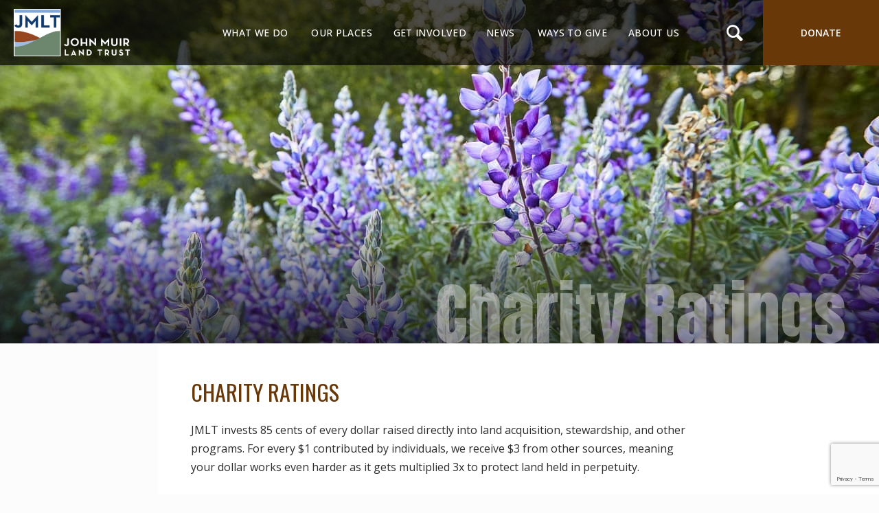

--- FILE ---
content_type: text/html; charset=UTF-8
request_url: https://jmlt.org/about-us/financials/charity-ratings/
body_size: 37940
content:
<!DOCTYPE html>
<html lang="en-US" class="no-js" itemscope itemtype="https://schema.org/WebPage">

<head>

<meta charset="UTF-8" />
<script type="text/javascript">
/* <![CDATA[ */
var gform;gform||(document.addEventListener("gform_main_scripts_loaded",function(){gform.scriptsLoaded=!0}),document.addEventListener("gform/theme/scripts_loaded",function(){gform.themeScriptsLoaded=!0}),window.addEventListener("DOMContentLoaded",function(){gform.domLoaded=!0}),gform={domLoaded:!1,scriptsLoaded:!1,themeScriptsLoaded:!1,isFormEditor:()=>"function"==typeof InitializeEditor,callIfLoaded:function(o){return!(!gform.domLoaded||!gform.scriptsLoaded||!gform.themeScriptsLoaded&&!gform.isFormEditor()||(gform.isFormEditor()&&console.warn("The use of gform.initializeOnLoaded() is deprecated in the form editor context and will be removed in Gravity Forms 3.1."),o(),0))},initializeOnLoaded:function(o){gform.callIfLoaded(o)||(document.addEventListener("gform_main_scripts_loaded",()=>{gform.scriptsLoaded=!0,gform.callIfLoaded(o)}),document.addEventListener("gform/theme/scripts_loaded",()=>{gform.themeScriptsLoaded=!0,gform.callIfLoaded(o)}),window.addEventListener("DOMContentLoaded",()=>{gform.domLoaded=!0,gform.callIfLoaded(o)}))},hooks:{action:{},filter:{}},addAction:function(o,r,e,t){gform.addHook("action",o,r,e,t)},addFilter:function(o,r,e,t){gform.addHook("filter",o,r,e,t)},doAction:function(o){gform.doHook("action",o,arguments)},applyFilters:function(o){return gform.doHook("filter",o,arguments)},removeAction:function(o,r){gform.removeHook("action",o,r)},removeFilter:function(o,r,e){gform.removeHook("filter",o,r,e)},addHook:function(o,r,e,t,n){null==gform.hooks[o][r]&&(gform.hooks[o][r]=[]);var d=gform.hooks[o][r];null==n&&(n=r+"_"+d.length),gform.hooks[o][r].push({tag:n,callable:e,priority:t=null==t?10:t})},doHook:function(r,o,e){var t;if(e=Array.prototype.slice.call(e,1),null!=gform.hooks[r][o]&&((o=gform.hooks[r][o]).sort(function(o,r){return o.priority-r.priority}),o.forEach(function(o){"function"!=typeof(t=o.callable)&&(t=window[t]),"action"==r?t.apply(null,e):e[0]=t.apply(null,e)})),"filter"==r)return e[0]},removeHook:function(o,r,t,n){var e;null!=gform.hooks[o][r]&&(e=(e=gform.hooks[o][r]).filter(function(o,r,e){return!!(null!=n&&n!=o.tag||null!=t&&t!=o.priority)}),gform.hooks[o][r]=e)}});
/* ]]> */
</script>

<script data-cfasync="false" data-no-defer="1" data-no-minify="1" data-no-optimize="1">var ewww_webp_supported=!1;function check_webp_feature(A,e){var w;e=void 0!==e?e:function(){},ewww_webp_supported?e(ewww_webp_supported):((w=new Image).onload=function(){ewww_webp_supported=0<w.width&&0<w.height,e&&e(ewww_webp_supported)},w.onerror=function(){e&&e(!1)},w.src="data:image/webp;base64,"+{alpha:"UklGRkoAAABXRUJQVlA4WAoAAAAQAAAAAAAAAAAAQUxQSAwAAAARBxAR/Q9ERP8DAABWUDggGAAAABQBAJ0BKgEAAQAAAP4AAA3AAP7mtQAAAA=="}[A])}check_webp_feature("alpha");</script><script data-cfasync="false" data-no-defer="1" data-no-minify="1" data-no-optimize="1">var Arrive=function(c,w){"use strict";if(c.MutationObserver&&"undefined"!=typeof HTMLElement){var r,a=0,u=(r=HTMLElement.prototype.matches||HTMLElement.prototype.webkitMatchesSelector||HTMLElement.prototype.mozMatchesSelector||HTMLElement.prototype.msMatchesSelector,{matchesSelector:function(e,t){return e instanceof HTMLElement&&r.call(e,t)},addMethod:function(e,t,r){var a=e[t];e[t]=function(){return r.length==arguments.length?r.apply(this,arguments):"function"==typeof a?a.apply(this,arguments):void 0}},callCallbacks:function(e,t){t&&t.options.onceOnly&&1==t.firedElems.length&&(e=[e[0]]);for(var r,a=0;r=e[a];a++)r&&r.callback&&r.callback.call(r.elem,r.elem);t&&t.options.onceOnly&&1==t.firedElems.length&&t.me.unbindEventWithSelectorAndCallback.call(t.target,t.selector,t.callback)},checkChildNodesRecursively:function(e,t,r,a){for(var i,n=0;i=e[n];n++)r(i,t,a)&&a.push({callback:t.callback,elem:i}),0<i.childNodes.length&&u.checkChildNodesRecursively(i.childNodes,t,r,a)},mergeArrays:function(e,t){var r,a={};for(r in e)e.hasOwnProperty(r)&&(a[r]=e[r]);for(r in t)t.hasOwnProperty(r)&&(a[r]=t[r]);return a},toElementsArray:function(e){return e=void 0!==e&&("number"!=typeof e.length||e===c)?[e]:e}}),e=(l.prototype.addEvent=function(e,t,r,a){a={target:e,selector:t,options:r,callback:a,firedElems:[]};return this._beforeAdding&&this._beforeAdding(a),this._eventsBucket.push(a),a},l.prototype.removeEvent=function(e){for(var t,r=this._eventsBucket.length-1;t=this._eventsBucket[r];r--)e(t)&&(this._beforeRemoving&&this._beforeRemoving(t),(t=this._eventsBucket.splice(r,1))&&t.length&&(t[0].callback=null))},l.prototype.beforeAdding=function(e){this._beforeAdding=e},l.prototype.beforeRemoving=function(e){this._beforeRemoving=e},l),t=function(i,n){var o=new e,l=this,s={fireOnAttributesModification:!1};return o.beforeAdding(function(t){var e=t.target;e!==c.document&&e!==c||(e=document.getElementsByTagName("html")[0]);var r=new MutationObserver(function(e){n.call(this,e,t)}),a=i(t.options);r.observe(e,a),t.observer=r,t.me=l}),o.beforeRemoving(function(e){e.observer.disconnect()}),this.bindEvent=function(e,t,r){t=u.mergeArrays(s,t);for(var a=u.toElementsArray(this),i=0;i<a.length;i++)o.addEvent(a[i],e,t,r)},this.unbindEvent=function(){var r=u.toElementsArray(this);o.removeEvent(function(e){for(var t=0;t<r.length;t++)if(this===w||e.target===r[t])return!0;return!1})},this.unbindEventWithSelectorOrCallback=function(r){var a=u.toElementsArray(this),i=r,e="function"==typeof r?function(e){for(var t=0;t<a.length;t++)if((this===w||e.target===a[t])&&e.callback===i)return!0;return!1}:function(e){for(var t=0;t<a.length;t++)if((this===w||e.target===a[t])&&e.selector===r)return!0;return!1};o.removeEvent(e)},this.unbindEventWithSelectorAndCallback=function(r,a){var i=u.toElementsArray(this);o.removeEvent(function(e){for(var t=0;t<i.length;t++)if((this===w||e.target===i[t])&&e.selector===r&&e.callback===a)return!0;return!1})},this},i=new function(){var s={fireOnAttributesModification:!1,onceOnly:!1,existing:!1};function n(e,t,r){return!(!u.matchesSelector(e,t.selector)||(e._id===w&&(e._id=a++),-1!=t.firedElems.indexOf(e._id)))&&(t.firedElems.push(e._id),!0)}var c=(i=new t(function(e){var t={attributes:!1,childList:!0,subtree:!0};return e.fireOnAttributesModification&&(t.attributes=!0),t},function(e,i){e.forEach(function(e){var t=e.addedNodes,r=e.target,a=[];null!==t&&0<t.length?u.checkChildNodesRecursively(t,i,n,a):"attributes"===e.type&&n(r,i)&&a.push({callback:i.callback,elem:r}),u.callCallbacks(a,i)})})).bindEvent;return i.bindEvent=function(e,t,r){t=void 0===r?(r=t,s):u.mergeArrays(s,t);var a=u.toElementsArray(this);if(t.existing){for(var i=[],n=0;n<a.length;n++)for(var o=a[n].querySelectorAll(e),l=0;l<o.length;l++)i.push({callback:r,elem:o[l]});if(t.onceOnly&&i.length)return r.call(i[0].elem,i[0].elem);setTimeout(u.callCallbacks,1,i)}c.call(this,e,t,r)},i},o=new function(){var a={};function i(e,t){return u.matchesSelector(e,t.selector)}var n=(o=new t(function(){return{childList:!0,subtree:!0}},function(e,r){e.forEach(function(e){var t=e.removedNodes,e=[];null!==t&&0<t.length&&u.checkChildNodesRecursively(t,r,i,e),u.callCallbacks(e,r)})})).bindEvent;return o.bindEvent=function(e,t,r){t=void 0===r?(r=t,a):u.mergeArrays(a,t),n.call(this,e,t,r)},o};d(HTMLElement.prototype),d(NodeList.prototype),d(HTMLCollection.prototype),d(HTMLDocument.prototype),d(Window.prototype);var n={};return s(i,n,"unbindAllArrive"),s(o,n,"unbindAllLeave"),n}function l(){this._eventsBucket=[],this._beforeAdding=null,this._beforeRemoving=null}function s(e,t,r){u.addMethod(t,r,e.unbindEvent),u.addMethod(t,r,e.unbindEventWithSelectorOrCallback),u.addMethod(t,r,e.unbindEventWithSelectorAndCallback)}function d(e){e.arrive=i.bindEvent,s(i,e,"unbindArrive"),e.leave=o.bindEvent,s(o,e,"unbindLeave")}}(window,void 0),ewww_webp_supported=!1;function check_webp_feature(e,t){var r;ewww_webp_supported?t(ewww_webp_supported):((r=new Image).onload=function(){ewww_webp_supported=0<r.width&&0<r.height,t(ewww_webp_supported)},r.onerror=function(){t(!1)},r.src="data:image/webp;base64,"+{alpha:"UklGRkoAAABXRUJQVlA4WAoAAAAQAAAAAAAAAAAAQUxQSAwAAAARBxAR/Q9ERP8DAABWUDggGAAAABQBAJ0BKgEAAQAAAP4AAA3AAP7mtQAAAA==",animation:"UklGRlIAAABXRUJQVlA4WAoAAAASAAAAAAAAAAAAQU5JTQYAAAD/////AABBTk1GJgAAAAAAAAAAAAAAAAAAAGQAAABWUDhMDQAAAC8AAAAQBxAREYiI/gcA"}[e])}function ewwwLoadImages(e){if(e){for(var t=document.querySelectorAll(".batch-image img, .image-wrapper a, .ngg-pro-masonry-item a, .ngg-galleria-offscreen-seo-wrapper a"),r=0,a=t.length;r<a;r++)ewwwAttr(t[r],"data-src",t[r].getAttribute("data-webp")),ewwwAttr(t[r],"data-thumbnail",t[r].getAttribute("data-webp-thumbnail"));for(var i=document.querySelectorAll("div.woocommerce-product-gallery__image"),r=0,a=i.length;r<a;r++)ewwwAttr(i[r],"data-thumb",i[r].getAttribute("data-webp-thumb"))}for(var n=document.querySelectorAll("video"),r=0,a=n.length;r<a;r++)ewwwAttr(n[r],"poster",e?n[r].getAttribute("data-poster-webp"):n[r].getAttribute("data-poster-image"));for(var o,l=document.querySelectorAll("img.ewww_webp_lazy_load"),r=0,a=l.length;r<a;r++)e&&(ewwwAttr(l[r],"data-lazy-srcset",l[r].getAttribute("data-lazy-srcset-webp")),ewwwAttr(l[r],"data-srcset",l[r].getAttribute("data-srcset-webp")),ewwwAttr(l[r],"data-lazy-src",l[r].getAttribute("data-lazy-src-webp")),ewwwAttr(l[r],"data-src",l[r].getAttribute("data-src-webp")),ewwwAttr(l[r],"data-orig-file",l[r].getAttribute("data-webp-orig-file")),ewwwAttr(l[r],"data-medium-file",l[r].getAttribute("data-webp-medium-file")),ewwwAttr(l[r],"data-large-file",l[r].getAttribute("data-webp-large-file")),null!=(o=l[r].getAttribute("srcset"))&&!1!==o&&o.includes("R0lGOD")&&ewwwAttr(l[r],"src",l[r].getAttribute("data-lazy-src-webp"))),l[r].className=l[r].className.replace(/\bewww_webp_lazy_load\b/,"");for(var s=document.querySelectorAll(".ewww_webp"),r=0,a=s.length;r<a;r++)e?(ewwwAttr(s[r],"srcset",s[r].getAttribute("data-srcset-webp")),ewwwAttr(s[r],"src",s[r].getAttribute("data-src-webp")),ewwwAttr(s[r],"data-orig-file",s[r].getAttribute("data-webp-orig-file")),ewwwAttr(s[r],"data-medium-file",s[r].getAttribute("data-webp-medium-file")),ewwwAttr(s[r],"data-large-file",s[r].getAttribute("data-webp-large-file")),ewwwAttr(s[r],"data-large_image",s[r].getAttribute("data-webp-large_image")),ewwwAttr(s[r],"data-src",s[r].getAttribute("data-webp-src"))):(ewwwAttr(s[r],"srcset",s[r].getAttribute("data-srcset-img")),ewwwAttr(s[r],"src",s[r].getAttribute("data-src-img"))),s[r].className=s[r].className.replace(/\bewww_webp\b/,"ewww_webp_loaded");window.jQuery&&jQuery.fn.isotope&&jQuery.fn.imagesLoaded&&(jQuery(".fusion-posts-container-infinite").imagesLoaded(function(){jQuery(".fusion-posts-container-infinite").hasClass("isotope")&&jQuery(".fusion-posts-container-infinite").isotope()}),jQuery(".fusion-portfolio:not(.fusion-recent-works) .fusion-portfolio-wrapper").imagesLoaded(function(){jQuery(".fusion-portfolio:not(.fusion-recent-works) .fusion-portfolio-wrapper").isotope()}))}function ewwwWebPInit(e){ewwwLoadImages(e),ewwwNggLoadGalleries(e),document.arrive(".ewww_webp",function(){ewwwLoadImages(e)}),document.arrive(".ewww_webp_lazy_load",function(){ewwwLoadImages(e)}),document.arrive("videos",function(){ewwwLoadImages(e)}),"loading"==document.readyState?document.addEventListener("DOMContentLoaded",ewwwJSONParserInit):("undefined"!=typeof galleries&&ewwwNggParseGalleries(e),ewwwWooParseVariations(e))}function ewwwAttr(e,t,r){null!=r&&!1!==r&&e.setAttribute(t,r)}function ewwwJSONParserInit(){"undefined"!=typeof galleries&&check_webp_feature("alpha",ewwwNggParseGalleries),check_webp_feature("alpha",ewwwWooParseVariations)}function ewwwWooParseVariations(e){if(e)for(var t=document.querySelectorAll("form.variations_form"),r=0,a=t.length;r<a;r++){var i=t[r].getAttribute("data-product_variations"),n=!1;try{for(var o in i=JSON.parse(i))void 0!==i[o]&&void 0!==i[o].image&&(void 0!==i[o].image.src_webp&&(i[o].image.src=i[o].image.src_webp,n=!0),void 0!==i[o].image.srcset_webp&&(i[o].image.srcset=i[o].image.srcset_webp,n=!0),void 0!==i[o].image.full_src_webp&&(i[o].image.full_src=i[o].image.full_src_webp,n=!0),void 0!==i[o].image.gallery_thumbnail_src_webp&&(i[o].image.gallery_thumbnail_src=i[o].image.gallery_thumbnail_src_webp,n=!0),void 0!==i[o].image.thumb_src_webp&&(i[o].image.thumb_src=i[o].image.thumb_src_webp,n=!0));n&&ewwwAttr(t[r],"data-product_variations",JSON.stringify(i))}catch(e){}}}function ewwwNggParseGalleries(e){if(e)for(var t in galleries){var r=galleries[t];galleries[t].images_list=ewwwNggParseImageList(r.images_list)}}function ewwwNggLoadGalleries(e){e&&document.addEventListener("ngg.galleria.themeadded",function(e,t){window.ngg_galleria._create_backup=window.ngg_galleria.create,window.ngg_galleria.create=function(e,t){var r=$(e).data("id");return galleries["gallery_"+r].images_list=ewwwNggParseImageList(galleries["gallery_"+r].images_list),window.ngg_galleria._create_backup(e,t)}})}function ewwwNggParseImageList(e){for(var t in e){var r=e[t];if(void 0!==r["image-webp"]&&(e[t].image=r["image-webp"],delete e[t]["image-webp"]),void 0!==r["thumb-webp"]&&(e[t].thumb=r["thumb-webp"],delete e[t]["thumb-webp"]),void 0!==r.full_image_webp&&(e[t].full_image=r.full_image_webp,delete e[t].full_image_webp),void 0!==r.srcsets)for(var a in r.srcsets)nggSrcset=r.srcsets[a],void 0!==r.srcsets[a+"-webp"]&&(e[t].srcsets[a]=r.srcsets[a+"-webp"],delete e[t].srcsets[a+"-webp"]);if(void 0!==r.full_srcsets)for(var i in r.full_srcsets)nggFSrcset=r.full_srcsets[i],void 0!==r.full_srcsets[i+"-webp"]&&(e[t].full_srcsets[i]=r.full_srcsets[i+"-webp"],delete e[t].full_srcsets[i+"-webp"])}return e}check_webp_feature("alpha",ewwwWebPInit);</script><meta name="description" content="John Muir Land Trust protects and cares for the places that make the East Bay special."/>
<meta name="keywords" content="Land trust, John Muir, East Bay, JMLT"/>
<link rel="alternate" hreflang="en-US" href="https://jmlt.org/about-us/financials/charity-ratings/"/>
<!-- Global site tag (gtag.js) - Google Analytics -->
<script async src="https://www.googletagmanager.com/gtag/js?id=G-DJDF12WPQ6"></script>
<script>
  window.dataLayer = window.dataLayer || [];
  function gtag(){dataLayer.push(arguments);}
  gtag('js', new Date());

  gtag('config', 'G-DJDF12WPQ6');
</script>

<!-- Global site tag (gtag.js) - Google Analytics -->
<script async src="https://www.googletagmanager.com/gtag/js?id=UA-159727714-1"></script>
<script>
  window.dataLayer = window.dataLayer || [];
  function gtag(){dataLayer.push(arguments);}
  gtag('js', new Date());

  gtag('config', 'UA-159727714-1');
</script><meta name='robots' content='index, follow, max-image-preview:large, max-snippet:-1, max-video-preview:-1' />
	<style>img:is([sizes="auto" i], [sizes^="auto," i]) { contain-intrinsic-size: 3000px 1500px }</style>
	<meta name="format-detection" content="telephone=no">
<meta name="viewport" content="width=device-width, initial-scale=1, maximum-scale=1" />
<link rel="shortcut icon" href="https://jmlt.org/wp-content/uploads/2019/07/logo-5.png" type="image/x-icon" />
<link rel="apple-touch-icon" href="https://jmlt.org/wp-content/uploads/2019/07/logo-5.png" />

	<!-- This site is optimized with the Yoast SEO plugin v26.3 - https://yoast.com/wordpress/plugins/seo/ -->
	<title>Charity Ratings - John Muir Land Trust</title>
	<link rel="canonical" href="https://jmlt.org/about-us/financials/charity-ratings/" />
	<meta property="og:locale" content="en_US" />
	<meta property="og:type" content="article" />
	<meta property="og:title" content="Charity Ratings - John Muir Land Trust" />
	<meta property="og:url" content="https://jmlt.org/about-us/financials/charity-ratings/" />
	<meta property="og:site_name" content="John Muir Land Trust" />
	<meta property="article:publisher" content="https://www.facebook.com/johnmuirlandtrust" />
	<meta property="article:modified_time" content="2024-08-05T20:26:51+00:00" />
	<meta name="twitter:card" content="summary_large_image" />
	<meta name="twitter:site" content="@JohnMuirLT" />
	<script type="application/ld+json" class="yoast-schema-graph">{"@context":"https://schema.org","@graph":[{"@type":"WebPage","@id":"https://jmlt.org/about-us/financials/charity-ratings/","url":"https://jmlt.org/about-us/financials/charity-ratings/","name":"Charity Ratings - John Muir Land Trust","isPartOf":{"@id":"https://jmlt.org/#website"},"datePublished":"2020-03-10T19:07:39+00:00","dateModified":"2024-08-05T20:26:51+00:00","breadcrumb":{"@id":"https://jmlt.org/about-us/financials/charity-ratings/#breadcrumb"},"inLanguage":"en-US","potentialAction":[{"@type":"ReadAction","target":["https://jmlt.org/about-us/financials/charity-ratings/"]}]},{"@type":"BreadcrumbList","@id":"https://jmlt.org/about-us/financials/charity-ratings/#breadcrumb","itemListElement":[{"@type":"ListItem","position":1,"name":"Home","item":"https://jmlt.org/"},{"@type":"ListItem","position":2,"name":"About Us","item":"https://jmlt.org/about-us/"},{"@type":"ListItem","position":3,"name":"Financial Information","item":"https://jmlt.org/about-us/financials/"},{"@type":"ListItem","position":4,"name":"Charity Ratings"}]},{"@type":"WebSite","@id":"https://jmlt.org/#website","url":"https://jmlt.org/","name":"John Muir Land Trust","description":"Protecting the places that make the East Bay special","publisher":{"@id":"https://jmlt.org/#organization"},"potentialAction":[{"@type":"SearchAction","target":{"@type":"EntryPoint","urlTemplate":"https://jmlt.org/?s={search_term_string}"},"query-input":{"@type":"PropertyValueSpecification","valueRequired":true,"valueName":"search_term_string"}}],"inLanguage":"en-US"},{"@type":"Organization","@id":"https://jmlt.org/#organization","name":"John Muir Land Trust","url":"https://jmlt.org/","logo":{"@type":"ImageObject","inLanguage":"en-US","@id":"https://jmlt.org/#/schema/logo/image/","url":"https://jmlt.org/wp-content/uploads/2020/08/jmlt-1.png","contentUrl":"https://jmlt.org/wp-content/uploads/2020/08/jmlt-1.png","width":961,"height":391,"caption":"John Muir Land Trust"},"image":{"@id":"https://jmlt.org/#/schema/logo/image/"},"sameAs":["https://www.facebook.com/johnmuirlandtrust","https://x.com/JohnMuirLT","https://www.instagram.com/johnmuirlandtrust/","https://www.linkedin.com/company/john-muir-land-trust","https://www.youtube.com/channel/UCks837k0I2BibocTQPURjcQ"]}]}</script>
	<!-- / Yoast SEO plugin. -->


<link rel='dns-prefetch' href='//a.omappapi.com' />
<link rel='dns-prefetch' href='//fonts.googleapis.com' />
<link rel="alternate" type="application/rss+xml" title="John Muir Land Trust &raquo; Feed" href="https://jmlt.org/feed/" />
<link rel="alternate" type="application/rss+xml" title="John Muir Land Trust &raquo; Comments Feed" href="https://jmlt.org/comments/feed/" />
<script type="text/javascript">
/* <![CDATA[ */
window._wpemojiSettings = {"baseUrl":"https:\/\/s.w.org\/images\/core\/emoji\/16.0.1\/72x72\/","ext":".png","svgUrl":"https:\/\/s.w.org\/images\/core\/emoji\/16.0.1\/svg\/","svgExt":".svg","source":{"concatemoji":"https:\/\/jmlt.org\/wp-includes\/js\/wp-emoji-release.min.js?ver=6.8.3"}};
/*! This file is auto-generated */
!function(s,n){var o,i,e;function c(e){try{var t={supportTests:e,timestamp:(new Date).valueOf()};sessionStorage.setItem(o,JSON.stringify(t))}catch(e){}}function p(e,t,n){e.clearRect(0,0,e.canvas.width,e.canvas.height),e.fillText(t,0,0);var t=new Uint32Array(e.getImageData(0,0,e.canvas.width,e.canvas.height).data),a=(e.clearRect(0,0,e.canvas.width,e.canvas.height),e.fillText(n,0,0),new Uint32Array(e.getImageData(0,0,e.canvas.width,e.canvas.height).data));return t.every(function(e,t){return e===a[t]})}function u(e,t){e.clearRect(0,0,e.canvas.width,e.canvas.height),e.fillText(t,0,0);for(var n=e.getImageData(16,16,1,1),a=0;a<n.data.length;a++)if(0!==n.data[a])return!1;return!0}function f(e,t,n,a){switch(t){case"flag":return n(e,"\ud83c\udff3\ufe0f\u200d\u26a7\ufe0f","\ud83c\udff3\ufe0f\u200b\u26a7\ufe0f")?!1:!n(e,"\ud83c\udde8\ud83c\uddf6","\ud83c\udde8\u200b\ud83c\uddf6")&&!n(e,"\ud83c\udff4\udb40\udc67\udb40\udc62\udb40\udc65\udb40\udc6e\udb40\udc67\udb40\udc7f","\ud83c\udff4\u200b\udb40\udc67\u200b\udb40\udc62\u200b\udb40\udc65\u200b\udb40\udc6e\u200b\udb40\udc67\u200b\udb40\udc7f");case"emoji":return!a(e,"\ud83e\udedf")}return!1}function g(e,t,n,a){var r="undefined"!=typeof WorkerGlobalScope&&self instanceof WorkerGlobalScope?new OffscreenCanvas(300,150):s.createElement("canvas"),o=r.getContext("2d",{willReadFrequently:!0}),i=(o.textBaseline="top",o.font="600 32px Arial",{});return e.forEach(function(e){i[e]=t(o,e,n,a)}),i}function t(e){var t=s.createElement("script");t.src=e,t.defer=!0,s.head.appendChild(t)}"undefined"!=typeof Promise&&(o="wpEmojiSettingsSupports",i=["flag","emoji"],n.supports={everything:!0,everythingExceptFlag:!0},e=new Promise(function(e){s.addEventListener("DOMContentLoaded",e,{once:!0})}),new Promise(function(t){var n=function(){try{var e=JSON.parse(sessionStorage.getItem(o));if("object"==typeof e&&"number"==typeof e.timestamp&&(new Date).valueOf()<e.timestamp+604800&&"object"==typeof e.supportTests)return e.supportTests}catch(e){}return null}();if(!n){if("undefined"!=typeof Worker&&"undefined"!=typeof OffscreenCanvas&&"undefined"!=typeof URL&&URL.createObjectURL&&"undefined"!=typeof Blob)try{var e="postMessage("+g.toString()+"("+[JSON.stringify(i),f.toString(),p.toString(),u.toString()].join(",")+"));",a=new Blob([e],{type:"text/javascript"}),r=new Worker(URL.createObjectURL(a),{name:"wpTestEmojiSupports"});return void(r.onmessage=function(e){c(n=e.data),r.terminate(),t(n)})}catch(e){}c(n=g(i,f,p,u))}t(n)}).then(function(e){for(var t in e)n.supports[t]=e[t],n.supports.everything=n.supports.everything&&n.supports[t],"flag"!==t&&(n.supports.everythingExceptFlag=n.supports.everythingExceptFlag&&n.supports[t]);n.supports.everythingExceptFlag=n.supports.everythingExceptFlag&&!n.supports.flag,n.DOMReady=!1,n.readyCallback=function(){n.DOMReady=!0}}).then(function(){return e}).then(function(){var e;n.supports.everything||(n.readyCallback(),(e=n.source||{}).concatemoji?t(e.concatemoji):e.wpemoji&&e.twemoji&&(t(e.twemoji),t(e.wpemoji)))}))}((window,document),window._wpemojiSettings);
/* ]]> */
</script>
<style id='wp-emoji-styles-inline-css' type='text/css'>

	img.wp-smiley, img.emoji {
		display: inline !important;
		border: none !important;
		box-shadow: none !important;
		height: 1em !important;
		width: 1em !important;
		margin: 0 0.07em !important;
		vertical-align: -0.1em !important;
		background: none !important;
		padding: 0 !important;
	}
</style>
<link rel='stylesheet' id='wp-block-library-css' href='https://jmlt.org/wp-includes/css/dist/block-library/style.min.css?ver=6.8.3' type='text/css' media='all' />
<style id='classic-theme-styles-inline-css' type='text/css'>
/*! This file is auto-generated */
.wp-block-button__link{color:#fff;background-color:#32373c;border-radius:9999px;box-shadow:none;text-decoration:none;padding:calc(.667em + 2px) calc(1.333em + 2px);font-size:1.125em}.wp-block-file__button{background:#32373c;color:#fff;text-decoration:none}
</style>
<style id='global-styles-inline-css' type='text/css'>
:root{--wp--preset--aspect-ratio--square: 1;--wp--preset--aspect-ratio--4-3: 4/3;--wp--preset--aspect-ratio--3-4: 3/4;--wp--preset--aspect-ratio--3-2: 3/2;--wp--preset--aspect-ratio--2-3: 2/3;--wp--preset--aspect-ratio--16-9: 16/9;--wp--preset--aspect-ratio--9-16: 9/16;--wp--preset--color--black: #000000;--wp--preset--color--cyan-bluish-gray: #abb8c3;--wp--preset--color--white: #ffffff;--wp--preset--color--pale-pink: #f78da7;--wp--preset--color--vivid-red: #cf2e2e;--wp--preset--color--luminous-vivid-orange: #ff6900;--wp--preset--color--luminous-vivid-amber: #fcb900;--wp--preset--color--light-green-cyan: #7bdcb5;--wp--preset--color--vivid-green-cyan: #00d084;--wp--preset--color--pale-cyan-blue: #8ed1fc;--wp--preset--color--vivid-cyan-blue: #0693e3;--wp--preset--color--vivid-purple: #9b51e0;--wp--preset--gradient--vivid-cyan-blue-to-vivid-purple: linear-gradient(135deg,rgba(6,147,227,1) 0%,rgb(155,81,224) 100%);--wp--preset--gradient--light-green-cyan-to-vivid-green-cyan: linear-gradient(135deg,rgb(122,220,180) 0%,rgb(0,208,130) 100%);--wp--preset--gradient--luminous-vivid-amber-to-luminous-vivid-orange: linear-gradient(135deg,rgba(252,185,0,1) 0%,rgba(255,105,0,1) 100%);--wp--preset--gradient--luminous-vivid-orange-to-vivid-red: linear-gradient(135deg,rgba(255,105,0,1) 0%,rgb(207,46,46) 100%);--wp--preset--gradient--very-light-gray-to-cyan-bluish-gray: linear-gradient(135deg,rgb(238,238,238) 0%,rgb(169,184,195) 100%);--wp--preset--gradient--cool-to-warm-spectrum: linear-gradient(135deg,rgb(74,234,220) 0%,rgb(151,120,209) 20%,rgb(207,42,186) 40%,rgb(238,44,130) 60%,rgb(251,105,98) 80%,rgb(254,248,76) 100%);--wp--preset--gradient--blush-light-purple: linear-gradient(135deg,rgb(255,206,236) 0%,rgb(152,150,240) 100%);--wp--preset--gradient--blush-bordeaux: linear-gradient(135deg,rgb(254,205,165) 0%,rgb(254,45,45) 50%,rgb(107,0,62) 100%);--wp--preset--gradient--luminous-dusk: linear-gradient(135deg,rgb(255,203,112) 0%,rgb(199,81,192) 50%,rgb(65,88,208) 100%);--wp--preset--gradient--pale-ocean: linear-gradient(135deg,rgb(255,245,203) 0%,rgb(182,227,212) 50%,rgb(51,167,181) 100%);--wp--preset--gradient--electric-grass: linear-gradient(135deg,rgb(202,248,128) 0%,rgb(113,206,126) 100%);--wp--preset--gradient--midnight: linear-gradient(135deg,rgb(2,3,129) 0%,rgb(40,116,252) 100%);--wp--preset--font-size--small: 13px;--wp--preset--font-size--medium: 20px;--wp--preset--font-size--large: 36px;--wp--preset--font-size--x-large: 42px;--wp--preset--spacing--20: 0.44rem;--wp--preset--spacing--30: 0.67rem;--wp--preset--spacing--40: 1rem;--wp--preset--spacing--50: 1.5rem;--wp--preset--spacing--60: 2.25rem;--wp--preset--spacing--70: 3.38rem;--wp--preset--spacing--80: 5.06rem;--wp--preset--shadow--natural: 6px 6px 9px rgba(0, 0, 0, 0.2);--wp--preset--shadow--deep: 12px 12px 50px rgba(0, 0, 0, 0.4);--wp--preset--shadow--sharp: 6px 6px 0px rgba(0, 0, 0, 0.2);--wp--preset--shadow--outlined: 6px 6px 0px -3px rgba(255, 255, 255, 1), 6px 6px rgba(0, 0, 0, 1);--wp--preset--shadow--crisp: 6px 6px 0px rgba(0, 0, 0, 1);}:where(.is-layout-flex){gap: 0.5em;}:where(.is-layout-grid){gap: 0.5em;}body .is-layout-flex{display: flex;}.is-layout-flex{flex-wrap: wrap;align-items: center;}.is-layout-flex > :is(*, div){margin: 0;}body .is-layout-grid{display: grid;}.is-layout-grid > :is(*, div){margin: 0;}:where(.wp-block-columns.is-layout-flex){gap: 2em;}:where(.wp-block-columns.is-layout-grid){gap: 2em;}:where(.wp-block-post-template.is-layout-flex){gap: 1.25em;}:where(.wp-block-post-template.is-layout-grid){gap: 1.25em;}.has-black-color{color: var(--wp--preset--color--black) !important;}.has-cyan-bluish-gray-color{color: var(--wp--preset--color--cyan-bluish-gray) !important;}.has-white-color{color: var(--wp--preset--color--white) !important;}.has-pale-pink-color{color: var(--wp--preset--color--pale-pink) !important;}.has-vivid-red-color{color: var(--wp--preset--color--vivid-red) !important;}.has-luminous-vivid-orange-color{color: var(--wp--preset--color--luminous-vivid-orange) !important;}.has-luminous-vivid-amber-color{color: var(--wp--preset--color--luminous-vivid-amber) !important;}.has-light-green-cyan-color{color: var(--wp--preset--color--light-green-cyan) !important;}.has-vivid-green-cyan-color{color: var(--wp--preset--color--vivid-green-cyan) !important;}.has-pale-cyan-blue-color{color: var(--wp--preset--color--pale-cyan-blue) !important;}.has-vivid-cyan-blue-color{color: var(--wp--preset--color--vivid-cyan-blue) !important;}.has-vivid-purple-color{color: var(--wp--preset--color--vivid-purple) !important;}.has-black-background-color{background-color: var(--wp--preset--color--black) !important;}.has-cyan-bluish-gray-background-color{background-color: var(--wp--preset--color--cyan-bluish-gray) !important;}.has-white-background-color{background-color: var(--wp--preset--color--white) !important;}.has-pale-pink-background-color{background-color: var(--wp--preset--color--pale-pink) !important;}.has-vivid-red-background-color{background-color: var(--wp--preset--color--vivid-red) !important;}.has-luminous-vivid-orange-background-color{background-color: var(--wp--preset--color--luminous-vivid-orange) !important;}.has-luminous-vivid-amber-background-color{background-color: var(--wp--preset--color--luminous-vivid-amber) !important;}.has-light-green-cyan-background-color{background-color: var(--wp--preset--color--light-green-cyan) !important;}.has-vivid-green-cyan-background-color{background-color: var(--wp--preset--color--vivid-green-cyan) !important;}.has-pale-cyan-blue-background-color{background-color: var(--wp--preset--color--pale-cyan-blue) !important;}.has-vivid-cyan-blue-background-color{background-color: var(--wp--preset--color--vivid-cyan-blue) !important;}.has-vivid-purple-background-color{background-color: var(--wp--preset--color--vivid-purple) !important;}.has-black-border-color{border-color: var(--wp--preset--color--black) !important;}.has-cyan-bluish-gray-border-color{border-color: var(--wp--preset--color--cyan-bluish-gray) !important;}.has-white-border-color{border-color: var(--wp--preset--color--white) !important;}.has-pale-pink-border-color{border-color: var(--wp--preset--color--pale-pink) !important;}.has-vivid-red-border-color{border-color: var(--wp--preset--color--vivid-red) !important;}.has-luminous-vivid-orange-border-color{border-color: var(--wp--preset--color--luminous-vivid-orange) !important;}.has-luminous-vivid-amber-border-color{border-color: var(--wp--preset--color--luminous-vivid-amber) !important;}.has-light-green-cyan-border-color{border-color: var(--wp--preset--color--light-green-cyan) !important;}.has-vivid-green-cyan-border-color{border-color: var(--wp--preset--color--vivid-green-cyan) !important;}.has-pale-cyan-blue-border-color{border-color: var(--wp--preset--color--pale-cyan-blue) !important;}.has-vivid-cyan-blue-border-color{border-color: var(--wp--preset--color--vivid-cyan-blue) !important;}.has-vivid-purple-border-color{border-color: var(--wp--preset--color--vivid-purple) !important;}.has-vivid-cyan-blue-to-vivid-purple-gradient-background{background: var(--wp--preset--gradient--vivid-cyan-blue-to-vivid-purple) !important;}.has-light-green-cyan-to-vivid-green-cyan-gradient-background{background: var(--wp--preset--gradient--light-green-cyan-to-vivid-green-cyan) !important;}.has-luminous-vivid-amber-to-luminous-vivid-orange-gradient-background{background: var(--wp--preset--gradient--luminous-vivid-amber-to-luminous-vivid-orange) !important;}.has-luminous-vivid-orange-to-vivid-red-gradient-background{background: var(--wp--preset--gradient--luminous-vivid-orange-to-vivid-red) !important;}.has-very-light-gray-to-cyan-bluish-gray-gradient-background{background: var(--wp--preset--gradient--very-light-gray-to-cyan-bluish-gray) !important;}.has-cool-to-warm-spectrum-gradient-background{background: var(--wp--preset--gradient--cool-to-warm-spectrum) !important;}.has-blush-light-purple-gradient-background{background: var(--wp--preset--gradient--blush-light-purple) !important;}.has-blush-bordeaux-gradient-background{background: var(--wp--preset--gradient--blush-bordeaux) !important;}.has-luminous-dusk-gradient-background{background: var(--wp--preset--gradient--luminous-dusk) !important;}.has-pale-ocean-gradient-background{background: var(--wp--preset--gradient--pale-ocean) !important;}.has-electric-grass-gradient-background{background: var(--wp--preset--gradient--electric-grass) !important;}.has-midnight-gradient-background{background: var(--wp--preset--gradient--midnight) !important;}.has-small-font-size{font-size: var(--wp--preset--font-size--small) !important;}.has-medium-font-size{font-size: var(--wp--preset--font-size--medium) !important;}.has-large-font-size{font-size: var(--wp--preset--font-size--large) !important;}.has-x-large-font-size{font-size: var(--wp--preset--font-size--x-large) !important;}
:where(.wp-block-post-template.is-layout-flex){gap: 1.25em;}:where(.wp-block-post-template.is-layout-grid){gap: 1.25em;}
:where(.wp-block-columns.is-layout-flex){gap: 2em;}:where(.wp-block-columns.is-layout-grid){gap: 2em;}
:root :where(.wp-block-pullquote){font-size: 1.5em;line-height: 1.6;}
</style>
<link rel='stylesheet' id='searchandfilter-css' href='https://jmlt.org/wp-content/plugins/search-filter/style.css?ver=1' type='text/css' media='all' />
<link rel='stylesheet' id='mfn-base-css' href='https://jmlt.org/wp-content/themes/betheme/css/base.css?ver=21.4.7.1' type='text/css' media='all' />
<link rel='stylesheet' id='mfn-layout-css' href='https://jmlt.org/wp-content/themes/betheme/css/layout.css?ver=21.4.7.1' type='text/css' media='all' />
<link rel='stylesheet' id='mfn-shortcodes-css' href='https://jmlt.org/wp-content/themes/betheme/css/shortcodes.css?ver=21.4.7.1' type='text/css' media='all' />
<link rel='stylesheet' id='mfn-animations-css' href='https://jmlt.org/wp-content/themes/betheme/assets/animations/animations.min.css?ver=21.4.7.1' type='text/css' media='all' />
<link rel='stylesheet' id='mfn-jquery-ui-css' href='https://jmlt.org/wp-content/themes/betheme/assets/ui/jquery.ui.all.css?ver=21.4.7.1' type='text/css' media='all' />
<link rel='stylesheet' id='mfn-jplayer-css' href='https://jmlt.org/wp-content/themes/betheme/assets/jplayer/css/jplayer.blue.monday.css?ver=21.4.7.1' type='text/css' media='all' />
<link rel='stylesheet' id='mfn-responsive-css' href='https://jmlt.org/wp-content/themes/betheme/css/responsive.css?ver=21.4.7.1' type='text/css' media='all' />
<link rel='stylesheet' id='mfn-fonts-css' href='https://fonts.googleapis.com/css?family=Open+Sans%3A1%2C200%2C300%2C400%2C400italic%2C500%2C600%2C700%2C700italic%7COswald%3A1%2C200%2C300%2C400%2C400italic%2C500%2C600%2C700%2C700italic%7CMontserrat%3A1%2C200%2C300%2C400%2C400italic%2C500%2C600%2C700%2C700italic&#038;ver=6.8.3' type='text/css' media='all' />
<style id='mfn-dynamic-inline-css' type='text/css'>
#Subheader{background-image:url(https://jmlt.org/wp-content/uploads/2020/01/K3A1772_aboutus_hero.jpg);background-repeat:no-repeat;background-position:left top}
@media only screen and (min-width: 1240px){body:not(.header-simple) #Top_bar #menu{display:block!important}.tr-menu #Top_bar #menu{background:none!important}#Top_bar .menu > li > ul.mfn-megamenu{width:984px}#Top_bar .menu > li > ul.mfn-megamenu > li{float:left}#Top_bar .menu > li > ul.mfn-megamenu > li.mfn-megamenu-cols-1{width:100%}#Top_bar .menu > li > ul.mfn-megamenu > li.mfn-megamenu-cols-2{width:50%}#Top_bar .menu > li > ul.mfn-megamenu > li.mfn-megamenu-cols-3{width:33.33%}#Top_bar .menu > li > ul.mfn-megamenu > li.mfn-megamenu-cols-4{width:25%}#Top_bar .menu > li > ul.mfn-megamenu > li.mfn-megamenu-cols-5{width:20%}#Top_bar .menu > li > ul.mfn-megamenu > li.mfn-megamenu-cols-6{width:16.66%}#Top_bar .menu > li > ul.mfn-megamenu > li > ul{display:block!important;position:inherit;left:auto;top:auto;border-width:0 1px 0 0}#Top_bar .menu > li > ul.mfn-megamenu > li:last-child > ul{border:0}#Top_bar .menu > li > ul.mfn-megamenu > li > ul li{width:auto}#Top_bar .menu > li > ul.mfn-megamenu a.mfn-megamenu-title{text-transform:uppercase;font-weight:400;background:none}#Top_bar .menu > li > ul.mfn-megamenu a .menu-arrow{display:none}.menuo-right #Top_bar .menu > li > ul.mfn-megamenu{left:auto;right:0}.menuo-right #Top_bar .menu > li > ul.mfn-megamenu-bg{box-sizing:border-box}#Top_bar .menu > li > ul.mfn-megamenu-bg{padding:20px 166px 20px 20px;background-repeat:no-repeat;background-position:right bottom}.rtl #Top_bar .menu > li > ul.mfn-megamenu-bg{padding-left:166px;padding-right:20px;background-position:left bottom}#Top_bar .menu > li > ul.mfn-megamenu-bg > li{background:none}#Top_bar .menu > li > ul.mfn-megamenu-bg > li a{border:none}#Top_bar .menu > li > ul.mfn-megamenu-bg > li > ul{background:none!important;-webkit-box-shadow:0 0 0 0;-moz-box-shadow:0 0 0 0;box-shadow:0 0 0 0}.mm-vertical #Top_bar .container{position:relative;}.mm-vertical #Top_bar .top_bar_left{position:static;}.mm-vertical #Top_bar .menu > li ul{box-shadow:0 0 0 0 transparent!important;background-image:none;}.mm-vertical #Top_bar .menu > li > ul.mfn-megamenu{width:98%!important;margin:0 1%;padding:20px 0;}.mm-vertical.header-plain #Top_bar .menu > li > ul.mfn-megamenu{width:100%!important;margin:0;}.mm-vertical #Top_bar .menu > li > ul.mfn-megamenu > li{display:table-cell;float:none!important;width:10%;padding:0 15px;border-right:1px solid rgba(0, 0, 0, 0.05);}.mm-vertical #Top_bar .menu > li > ul.mfn-megamenu > li:last-child{border-right-width:0}.mm-vertical #Top_bar .menu > li > ul.mfn-megamenu > li.hide-border{border-right-width:0}.mm-vertical #Top_bar .menu > li > ul.mfn-megamenu > li a{border-bottom-width:0;padding:9px 15px;line-height:120%;}.mm-vertical #Top_bar .menu > li > ul.mfn-megamenu a.mfn-megamenu-title{font-weight:700;}.rtl .mm-vertical #Top_bar .menu > li > ul.mfn-megamenu > li:first-child{border-right-width:0}.rtl .mm-vertical #Top_bar .menu > li > ul.mfn-megamenu > li:last-child{border-right-width:1px}.header-plain:not(.menuo-right) #Header .top_bar_left{width:auto!important}.header-stack.header-center #Top_bar #menu{display:inline-block!important}.header-simple #Top_bar #menu{display:none;height:auto;width:300px;bottom:auto;top:100%;right:1px;position:absolute;margin:0}.header-simple #Header a.responsive-menu-toggle{display:block;right:10px}.header-simple #Top_bar #menu > ul{width:100%;float:left}.header-simple #Top_bar #menu ul li{width:100%;padding-bottom:0;border-right:0;position:relative}.header-simple #Top_bar #menu ul li a{padding:0 20px;margin:0;display:block;height:auto;line-height:normal;border:none}.header-simple #Top_bar #menu ul li a:after{display:none}.header-simple #Top_bar #menu ul li a span{border:none;line-height:44px;display:inline;padding:0}.header-simple #Top_bar #menu ul li.submenu .menu-toggle{display:block;position:absolute;right:0;top:0;width:44px;height:44px;line-height:44px;font-size:30px;font-weight:300;text-align:center;cursor:pointer;color:#444;opacity:0.33;}.header-simple #Top_bar #menu ul li.submenu .menu-toggle:after{content:"+"}.header-simple #Top_bar #menu ul li.hover > .menu-toggle:after{content:"-"}.header-simple #Top_bar #menu ul li.hover a{border-bottom:0}.header-simple #Top_bar #menu ul.mfn-megamenu li .menu-toggle{display:none}.header-simple #Top_bar #menu ul li ul{position:relative!important;left:0!important;top:0;padding:0;margin:0!important;width:auto!important;background-image:none}.header-simple #Top_bar #menu ul li ul li{width:100%!important;display:block;padding:0;}.header-simple #Top_bar #menu ul li ul li a{padding:0 20px 0 30px}.header-simple #Top_bar #menu ul li ul li a .menu-arrow{display:none}.header-simple #Top_bar #menu ul li ul li a span{padding:0}.header-simple #Top_bar #menu ul li ul li a span:after{display:none!important}.header-simple #Top_bar .menu > li > ul.mfn-megamenu a.mfn-megamenu-title{text-transform:uppercase;font-weight:400}.header-simple #Top_bar .menu > li > ul.mfn-megamenu > li > ul{display:block!important;position:inherit;left:auto;top:auto}.header-simple #Top_bar #menu ul li ul li ul{border-left:0!important;padding:0;top:0}.header-simple #Top_bar #menu ul li ul li ul li a{padding:0 20px 0 40px}.rtl.header-simple #Top_bar #menu{left:1px;right:auto}.rtl.header-simple #Top_bar a.responsive-menu-toggle{left:10px;right:auto}.rtl.header-simple #Top_bar #menu ul li.submenu .menu-toggle{left:0;right:auto}.rtl.header-simple #Top_bar #menu ul li ul{left:auto!important;right:0!important}.rtl.header-simple #Top_bar #menu ul li ul li a{padding:0 30px 0 20px}.rtl.header-simple #Top_bar #menu ul li ul li ul li a{padding:0 40px 0 20px}.menu-highlight #Top_bar .menu > li{margin:0 2px}.menu-highlight:not(.header-creative) #Top_bar .menu > li > a{margin:20px 0;padding:0;-webkit-border-radius:5px;border-radius:5px}.menu-highlight #Top_bar .menu > li > a:after{display:none}.menu-highlight #Top_bar .menu > li > a span:not(.description){line-height:50px}.menu-highlight #Top_bar .menu > li > a span.description{display:none}.menu-highlight.header-stack #Top_bar .menu > li > a{margin:10px 0!important}.menu-highlight.header-stack #Top_bar .menu > li > a span:not(.description){line-height:40px}.menu-highlight.header-transparent #Top_bar .menu > li > a{margin:5px 0}.menu-highlight.header-simple #Top_bar #menu ul li,.menu-highlight.header-creative #Top_bar #menu ul li{margin:0}.menu-highlight.header-simple #Top_bar #menu ul li > a,.menu-highlight.header-creative #Top_bar #menu ul li > a{-webkit-border-radius:0;border-radius:0}.menu-highlight:not(.header-fixed):not(.header-simple) #Top_bar.is-sticky .menu > li > a{margin:10px 0!important;padding:5px 0!important}.menu-highlight:not(.header-fixed):not(.header-simple) #Top_bar.is-sticky .menu > li > a span{line-height:30px!important}.header-modern.menu-highlight.menuo-right .menu_wrapper{margin-right:20px}.menu-line-below #Top_bar .menu > li > a:after{top:auto;bottom:-4px}.menu-line-below #Top_bar.is-sticky .menu > li > a:after{top:auto;bottom:-4px}.menu-line-below-80 #Top_bar:not(.is-sticky) .menu > li > a:after{height:4px;left:10%;top:50%;margin-top:20px;width:80%}.menu-line-below-80-1 #Top_bar:not(.is-sticky) .menu > li > a:after{height:1px;left:10%;top:50%;margin-top:20px;width:80%}.menu-link-color #Top_bar .menu > li > a:after{display:none!important}.menu-arrow-top #Top_bar .menu > li > a:after{background:none repeat scroll 0 0 rgba(0,0,0,0)!important;border-color:#ccc transparent transparent;border-style:solid;border-width:7px 7px 0;display:block;height:0;left:50%;margin-left:-7px;top:0!important;width:0}.menu-arrow-top #Top_bar.is-sticky .menu > li > a:after{top:0!important}.menu-arrow-bottom #Top_bar .menu > li > a:after{background:none!important;border-color:transparent transparent #ccc;border-style:solid;border-width:0 7px 7px;display:block;height:0;left:50%;margin-left:-7px;top:auto;bottom:0;width:0}.menu-arrow-bottom #Top_bar.is-sticky .menu > li > a:after{top:auto;bottom:0}.menuo-no-borders #Top_bar .menu > li > a span{border-width:0!important}.menuo-no-borders #Header_creative #Top_bar .menu > li > a span{border-bottom-width:0}.menuo-no-borders.header-plain #Top_bar a#header_cart,.menuo-no-borders.header-plain #Top_bar a#search_button,.menuo-no-borders.header-plain #Top_bar .wpml-languages,.menuo-no-borders.header-plain #Top_bar a.action_button{border-width:0}.menuo-right #Top_bar .menu_wrapper{float:right}.menuo-right.header-stack:not(.header-center) #Top_bar .menu_wrapper{margin-right:150px}body.header-creative{padding-left:50px}body.header-creative.header-open{padding-left:250px}body.error404,body.under-construction,body.template-blank{padding-left:0!important}.header-creative.footer-fixed #Footer,.header-creative.footer-sliding #Footer,.header-creative.footer-stick #Footer.is-sticky{box-sizing:border-box;padding-left:50px;}.header-open.footer-fixed #Footer,.header-open.footer-sliding #Footer,.header-creative.footer-stick #Footer.is-sticky{padding-left:250px;}.header-rtl.header-creative.footer-fixed #Footer,.header-rtl.header-creative.footer-sliding #Footer,.header-rtl.header-creative.footer-stick #Footer.is-sticky{padding-left:0;padding-right:50px;}.header-rtl.header-open.footer-fixed #Footer,.header-rtl.header-open.footer-sliding #Footer,.header-rtl.header-creative.footer-stick #Footer.is-sticky{padding-right:250px;}#Header_creative{background-color:#fff;position:fixed;width:250px;height:100%;left:-200px;top:0;z-index:9002;-webkit-box-shadow:2px 0 4px 2px rgba(0,0,0,.15);box-shadow:2px 0 4px 2px rgba(0,0,0,.15)}#Header_creative .container{width:100%}#Header_creative .creative-wrapper{opacity:0;margin-right:50px}#Header_creative a.creative-menu-toggle{display:block;width:34px;height:34px;line-height:34px;font-size:22px;text-align:center;position:absolute;top:10px;right:8px;border-radius:3px}.admin-bar #Header_creative a.creative-menu-toggle{top:42px}#Header_creative #Top_bar{position:static;width:100%}#Header_creative #Top_bar .top_bar_left{width:100%!important;float:none}#Header_creative #Top_bar .top_bar_right{width:100%!important;float:none;height:auto;margin-bottom:35px;text-align:center;padding:0 20px;top:0;-webkit-box-sizing:border-box;-moz-box-sizing:border-box;box-sizing:border-box}#Header_creative #Top_bar .top_bar_right:before{display:none}#Header_creative #Top_bar .top_bar_right_wrapper{top:0}#Header_creative #Top_bar .logo{float:none;text-align:center;margin:15px 0}#Header_creative #Top_bar #menu{background-color:transparent}#Header_creative #Top_bar .menu_wrapper{float:none;margin:0 0 30px}#Header_creative #Top_bar .menu > li{width:100%;float:none;position:relative}#Header_creative #Top_bar .menu > li > a{padding:0;text-align:center}#Header_creative #Top_bar .menu > li > a:after{display:none}#Header_creative #Top_bar .menu > li > a span{border-right:0;border-bottom-width:1px;line-height:38px}#Header_creative #Top_bar .menu li ul{left:100%;right:auto;top:0;box-shadow:2px 2px 2px 0 rgba(0,0,0,0.03);-webkit-box-shadow:2px 2px 2px 0 rgba(0,0,0,0.03)}#Header_creative #Top_bar .menu > li > ul.mfn-megamenu{margin:0;width:700px!important;}#Header_creative #Top_bar .menu > li > ul.mfn-megamenu > li > ul{left:0}#Header_creative #Top_bar .menu li ul li a{padding-top:9px;padding-bottom:8px}#Header_creative #Top_bar .menu li ul li ul{top:0}#Header_creative #Top_bar .menu > li > a span.description{display:block;font-size:13px;line-height:28px!important;clear:both}#Header_creative #Top_bar .search_wrapper{left:100%;top:auto;bottom:0}#Header_creative #Top_bar a#header_cart{display:inline-block;float:none;top:3px}#Header_creative #Top_bar a#search_button{display:inline-block;float:none;top:3px}#Header_creative #Top_bar .wpml-languages{display:inline-block;float:none;top:0}#Header_creative #Top_bar .wpml-languages.enabled:hover a.active{padding-bottom:11px}#Header_creative #Top_bar .action_button{display:inline-block;float:none;top:16px;margin:0}#Header_creative #Top_bar .banner_wrapper{display:block;text-align:center}#Header_creative #Top_bar .banner_wrapper img{max-width:100%;height:auto;display:inline-block}#Header_creative #Action_bar{display:none;position:absolute;bottom:0;top:auto;clear:both;padding:0 20px;box-sizing:border-box}#Header_creative #Action_bar .contact_details{text-align:center;margin-bottom:20px}#Header_creative #Action_bar .contact_details li{padding:0}#Header_creative #Action_bar .social{float:none;text-align:center;padding:5px 0 15px}#Header_creative #Action_bar .social li{margin-bottom:2px}#Header_creative #Action_bar .social-menu{float:none;text-align:center}#Header_creative #Action_bar .social-menu li{border-color:rgba(0,0,0,.1)}#Header_creative .social li a{color:rgba(0,0,0,.5)}#Header_creative .social li a:hover{color:#000}#Header_creative .creative-social{position:absolute;bottom:10px;right:0;width:50px}#Header_creative .creative-social li{display:block;float:none;width:100%;text-align:center;margin-bottom:5px}.header-creative .fixed-nav.fixed-nav-prev{margin-left:50px}.header-creative.header-open .fixed-nav.fixed-nav-prev{margin-left:250px}.menuo-last #Header_creative #Top_bar .menu li.last ul{top:auto;bottom:0}.header-open #Header_creative{left:0}.header-open #Header_creative .creative-wrapper{opacity:1;margin:0!important;}.header-open #Header_creative .creative-menu-toggle,.header-open #Header_creative .creative-social{display:none}.header-open #Header_creative #Action_bar{display:block}body.header-rtl.header-creative{padding-left:0;padding-right:50px}.header-rtl #Header_creative{left:auto;right:-200px}.header-rtl #Header_creative .creative-wrapper{margin-left:50px;margin-right:0}.header-rtl #Header_creative a.creative-menu-toggle{left:8px;right:auto}.header-rtl #Header_creative .creative-social{left:0;right:auto}.header-rtl #Footer #back_to_top.sticky{right:125px}.header-rtl #popup_contact{right:70px}.header-rtl #Header_creative #Top_bar .menu li ul{left:auto;right:100%}.header-rtl #Header_creative #Top_bar .search_wrapper{left:auto;right:100%;}.header-rtl .fixed-nav.fixed-nav-prev{margin-left:0!important}.header-rtl .fixed-nav.fixed-nav-next{margin-right:50px}body.header-rtl.header-creative.header-open{padding-left:0;padding-right:250px!important}.header-rtl.header-open #Header_creative{left:auto;right:0}.header-rtl.header-open #Footer #back_to_top.sticky{right:325px}.header-rtl.header-open #popup_contact{right:270px}.header-rtl.header-open .fixed-nav.fixed-nav-next{margin-right:250px}#Header_creative.active{left:-1px;}.header-rtl #Header_creative.active{left:auto;right:-1px;}#Header_creative.active .creative-wrapper{opacity:1;margin:0}.header-creative .vc_row[data-vc-full-width]{padding-left:50px}.header-creative.header-open .vc_row[data-vc-full-width]{padding-left:250px}.header-open .vc_parallax .vc_parallax-inner { left:auto; width: calc(100% - 250px); }.header-open.header-rtl .vc_parallax .vc_parallax-inner { left:0; right:auto; }#Header_creative.scroll{height:100%;overflow-y:auto}#Header_creative.scroll:not(.dropdown) .menu li ul{display:none!important}#Header_creative.scroll #Action_bar{position:static}#Header_creative.dropdown{outline:none}#Header_creative.dropdown #Top_bar .menu_wrapper{float:left}#Header_creative.dropdown #Top_bar #menu ul li{position:relative;float:left}#Header_creative.dropdown #Top_bar #menu ul li a:after{display:none}#Header_creative.dropdown #Top_bar #menu ul li a span{line-height:38px;padding:0}#Header_creative.dropdown #Top_bar #menu ul li.submenu .menu-toggle{display:block;position:absolute;right:0;top:0;width:38px;height:38px;line-height:38px;font-size:26px;font-weight:300;text-align:center;cursor:pointer;color:#444;opacity:0.33;}#Header_creative.dropdown #Top_bar #menu ul li.submenu .menu-toggle:after{content:"+"}#Header_creative.dropdown #Top_bar #menu ul li.hover > .menu-toggle:after{content:"-"}#Header_creative.dropdown #Top_bar #menu ul li.hover a{border-bottom:0}#Header_creative.dropdown #Top_bar #menu ul.mfn-megamenu li .menu-toggle{display:none}#Header_creative.dropdown #Top_bar #menu ul li ul{position:relative!important;left:0!important;top:0;padding:0;margin-left:0!important;width:auto!important;background-image:none}#Header_creative.dropdown #Top_bar #menu ul li ul li{width:100%!important}#Header_creative.dropdown #Top_bar #menu ul li ul li a{padding:0 10px;text-align:center}#Header_creative.dropdown #Top_bar #menu ul li ul li a .menu-arrow{display:none}#Header_creative.dropdown #Top_bar #menu ul li ul li a span{padding:0}#Header_creative.dropdown #Top_bar #menu ul li ul li a span:after{display:none!important}#Header_creative.dropdown #Top_bar .menu > li > ul.mfn-megamenu a.mfn-megamenu-title{text-transform:uppercase;font-weight:400}#Header_creative.dropdown #Top_bar .menu > li > ul.mfn-megamenu > li > ul{display:block!important;position:inherit;left:auto;top:auto}#Header_creative.dropdown #Top_bar #menu ul li ul li ul{border-left:0!important;padding:0;top:0}#Header_creative{transition: left .5s ease-in-out, right .5s ease-in-out;}#Header_creative .creative-wrapper{transition: opacity .5s ease-in-out, margin 0s ease-in-out .5s;}#Header_creative.active .creative-wrapper{transition: opacity .5s ease-in-out, margin 0s ease-in-out;}}@media only screen and (min-width: 1240px){#Top_bar.is-sticky{position:fixed!important;width:100%;left:0;top:-60px;height:60px;z-index:701;background:#fff;opacity:.97;-webkit-box-shadow:0 2px 5px 0 rgba(0,0,0,0.1);-moz-box-shadow:0 2px 5px 0 rgba(0,0,0,0.1);box-shadow:0 2px 5px 0 rgba(0,0,0,0.1)}.layout-boxed.header-boxed #Top_bar.is-sticky{max-width:1240px;left:50%;-webkit-transform:translateX(-50%);transform:translateX(-50%)}#Top_bar.is-sticky .top_bar_left,#Top_bar.is-sticky .top_bar_right,#Top_bar.is-sticky .top_bar_right:before{background:none}#Top_bar.is-sticky .top_bar_right{top:-4px;height:auto;}#Top_bar.is-sticky .top_bar_right_wrapper{top:15px}.header-plain #Top_bar.is-sticky .top_bar_right_wrapper{top:0}#Top_bar.is-sticky .logo{width:auto;margin:0 30px 0 20px;padding:0}#Top_bar.is-sticky #logo,#Top_bar.is-sticky .custom-logo-link{padding:5px 0!important;height:50px!important;line-height:50px!important}.logo-no-sticky-padding #Top_bar.is-sticky #logo{height:60px!important;line-height:60px!important}#Top_bar.is-sticky #logo img.logo-main{display:none}#Top_bar.is-sticky #logo img.logo-sticky{display:inline;max-height:35px;}#Top_bar.is-sticky .menu_wrapper{clear:none}#Top_bar.is-sticky .menu_wrapper .menu > li > a{padding:15px 0}#Top_bar.is-sticky .menu > li > a,#Top_bar.is-sticky .menu > li > a span{line-height:30px}#Top_bar.is-sticky .menu > li > a:after{top:auto;bottom:-4px}#Top_bar.is-sticky .menu > li > a span.description{display:none}#Top_bar.is-sticky .secondary_menu_wrapper,#Top_bar.is-sticky .banner_wrapper{display:none}.header-overlay #Top_bar.is-sticky{display:none}.sticky-dark #Top_bar.is-sticky,.sticky-dark #Top_bar.is-sticky #menu{background:rgba(0,0,0,.8)}.sticky-dark #Top_bar.is-sticky .menu > li > a{color:#fff}.sticky-dark #Top_bar.is-sticky .top_bar_right a:not(.action_button){color:rgba(255,255,255,.8)}.sticky-dark #Top_bar.is-sticky .wpml-languages a.active,.sticky-dark #Top_bar.is-sticky .wpml-languages ul.wpml-lang-dropdown{background:rgba(0,0,0,0.1);border-color:rgba(0,0,0,0.1)}.sticky-white #Top_bar.is-sticky,.sticky-white #Top_bar.is-sticky #menu{background:rgba(255,255,255,.8)}.sticky-white #Top_bar.is-sticky .menu > li > a{color:#222}.sticky-white #Top_bar.is-sticky .top_bar_right a:not(.action_button){color:rgba(0,0,0,.8)}.sticky-white #Top_bar.is-sticky .wpml-languages a.active,.sticky-white #Top_bar.is-sticky .wpml-languages ul.wpml-lang-dropdown{background:rgba(255,255,255,0.1);border-color:rgba(0,0,0,0.1)}}@media only screen and (min-width: 768px) and (max-width: 1240px){.header_placeholder{height:0!important}}@media only screen and (max-width: 1239px){#Top_bar #menu{display:none;height:auto;width:300px;bottom:auto;top:100%;right:1px;position:absolute;margin:0}#Top_bar a.responsive-menu-toggle{display:block}#Top_bar #menu > ul{width:100%;float:left}#Top_bar #menu ul li{width:100%;padding-bottom:0;border-right:0;position:relative}#Top_bar #menu ul li a{padding:0 25px;margin:0;display:block;height:auto;line-height:normal;border:none}#Top_bar #menu ul li a:after{display:none}#Top_bar #menu ul li a span{border:none;line-height:44px;display:inline;padding:0}#Top_bar #menu ul li a span.description{margin:0 0 0 5px}#Top_bar #menu ul li.submenu .menu-toggle{display:block;position:absolute;right:15px;top:0;width:44px;height:44px;line-height:44px;font-size:30px;font-weight:300;text-align:center;cursor:pointer;color:#444;opacity:0.33;}#Top_bar #menu ul li.submenu .menu-toggle:after{content:"+"}#Top_bar #menu ul li.hover > .menu-toggle:after{content:"-"}#Top_bar #menu ul li.hover a{border-bottom:0}#Top_bar #menu ul li a span:after{display:none!important}#Top_bar #menu ul.mfn-megamenu li .menu-toggle{display:none}#Top_bar #menu ul li ul{position:relative!important;left:0!important;top:0;padding:0;margin-left:0!important;width:auto!important;background-image:none!important;box-shadow:0 0 0 0 transparent!important;-webkit-box-shadow:0 0 0 0 transparent!important}#Top_bar #menu ul li ul li{width:100%!important}#Top_bar #menu ul li ul li a{padding:0 20px 0 35px}#Top_bar #menu ul li ul li a .menu-arrow{display:none}#Top_bar #menu ul li ul li a span{padding:0}#Top_bar #menu ul li ul li a span:after{display:none!important}#Top_bar .menu > li > ul.mfn-megamenu a.mfn-megamenu-title{text-transform:uppercase;font-weight:400}#Top_bar .menu > li > ul.mfn-megamenu > li > ul{display:block!important;position:inherit;left:auto;top:auto}#Top_bar #menu ul li ul li ul{border-left:0!important;padding:0;top:0}#Top_bar #menu ul li ul li ul li a{padding:0 20px 0 45px}.rtl #Top_bar #menu{left:1px;right:auto}.rtl #Top_bar a.responsive-menu-toggle{left:20px;right:auto}.rtl #Top_bar #menu ul li.submenu .menu-toggle{left:15px;right:auto;border-left:none;border-right:1px solid #eee}.rtl #Top_bar #menu ul li ul{left:auto!important;right:0!important}.rtl #Top_bar #menu ul li ul li a{padding:0 30px 0 20px}.rtl #Top_bar #menu ul li ul li ul li a{padding:0 40px 0 20px}.header-stack .menu_wrapper a.responsive-menu-toggle{position:static!important;margin:11px 0!important}.header-stack .menu_wrapper #menu{left:0;right:auto}.rtl.header-stack #Top_bar #menu{left:auto;right:0}.admin-bar #Header_creative{top:32px}.header-creative.layout-boxed{padding-top:85px}.header-creative.layout-full-width #Wrapper{padding-top:60px}#Header_creative{position:fixed;width:100%;left:0!important;top:0;z-index:1001}#Header_creative .creative-wrapper{display:block!important;opacity:1!important}#Header_creative .creative-menu-toggle,#Header_creative .creative-social{display:none!important;opacity:1!important}#Header_creative #Top_bar{position:static;width:100%}#Header_creative #Top_bar #logo,#Header_creative #Top_bar .custom-logo-link{height:50px;line-height:50px;padding:5px 0}#Header_creative #Top_bar #logo img.logo-sticky{max-height:40px!important}#Header_creative #logo img.logo-main{display:none}#Header_creative #logo img.logo-sticky{display:inline-block}.logo-no-sticky-padding #Header_creative #Top_bar #logo{height:60px;line-height:60px;padding:0}.logo-no-sticky-padding #Header_creative #Top_bar #logo img.logo-sticky{max-height:60px!important}#Header_creative #Action_bar{display:none}#Header_creative #Top_bar .top_bar_right{height:60px;top:0}#Header_creative #Top_bar .top_bar_right:before{display:none}#Header_creative #Top_bar .top_bar_right_wrapper{top:0;padding-top:9px}#Header_creative.scroll{overflow:visible!important}}#Header_wrapper, #Intro {background-color: #000000;}#Subheader {background-color: rgba(247,247,247,0.7);}.header-classic #Action_bar, .header-fixed #Action_bar, .header-plain #Action_bar, .header-split #Action_bar, .header-stack #Action_bar {background-color: #292b33;}#Sliding-top {background-color: #545454;}#Sliding-top a.sliding-top-control {border-right-color: #545454;}#Sliding-top.st-center a.sliding-top-control,#Sliding-top.st-left a.sliding-top-control {border-top-color: #545454;}#Footer {background-color: #ffffff;}body, ul.timeline_items, .icon_box a .desc, .icon_box a:hover .desc, .feature_list ul li a, .list_item a, .list_item a:hover,.widget_recent_entries ul li a, .flat_box a, .flat_box a:hover, .story_box .desc, .content_slider.carouselul li a .title,.content_slider.flat.description ul li .desc, .content_slider.flat.description ul li a .desc, .post-nav.minimal a i {color: #2e2d2d;}.post-nav.minimal a svg {fill: #2e2d2d;}.themecolor, .opening_hours .opening_hours_wrapper li span, .fancy_heading_icon .icon_top,.fancy_heading_arrows .icon-right-dir, .fancy_heading_arrows .icon-left-dir, .fancy_heading_line .title,.button-love a.mfn-love, .format-link .post-title .icon-link, .pager-single > span, .pager-single a:hover,.widget_meta ul, .widget_pages ul, .widget_rss ul, .widget_mfn_recent_comments ul li:after, .widget_archive ul,.widget_recent_comments ul li:after, .widget_nav_menu ul, .woocommerce ul.products li.product .price, .shop_slider .shop_slider_ul li .item_wrapper .price,.woocommerce-page ul.products li.product .price, .widget_price_filter .price_label .from, .widget_price_filter .price_label .to,.woocommerce ul.product_list_widget li .quantity .amount, .woocommerce .product div.entry-summary .price, .woocommerce .star-rating span,#Error_404 .error_pic i, .style-simple #Filters .filters_wrapper ul li a:hover, .style-simple #Filters .filters_wrapper ul li.current-cat a,.style-simple .quick_fact .title {color: #697c5d;}.themebg,#comments .commentlist > li .reply a.comment-reply-link,#Filters .filters_wrapper ul li a:hover,#Filters .filters_wrapper ul li.current-cat a,.fixed-nav .arrow,.offer_thumb .slider_pagination a:before,.offer_thumb .slider_pagination a.selected:after,.pager .pages a:hover,.pager .pages a.active,.pager .pages span.page-numbers.current,.pager-single span:after,.portfolio_group.exposure .portfolio-item .desc-inner .line,.Recent_posts ul li .desc:after,.Recent_posts ul li .photo .c,.slider_pagination a.selected,.slider_pagination .slick-active a,.slider_pagination a.selected:after,.slider_pagination .slick-active a:after,.testimonials_slider .slider_images,.testimonials_slider .slider_images a:after,.testimonials_slider .slider_images:before,#Top_bar a#header_cart span,.widget_categories ul,.widget_mfn_menu ul li a:hover,.widget_mfn_menu ul li.current-menu-item:not(.current-menu-ancestor) > a,.widget_mfn_menu ul li.current_page_item:not(.current_page_ancestor) > a,.widget_product_categories ul,.widget_recent_entries ul li:after,.woocommerce-account table.my_account_orders .order-number a,.woocommerce-MyAccount-navigation ul li.is-active a,.style-simple .accordion .question:after,.style-simple .faq .question:after,.style-simple .icon_box .desc_wrapper .title:before,.style-simple #Filters .filters_wrapper ul li a:after,.style-simple .article_box .desc_wrapper p:after,.style-simple .sliding_box .desc_wrapper:after,.style-simple .trailer_box:hover .desc,.tp-bullets.simplebullets.round .bullet.selected,.tp-bullets.simplebullets.round .bullet.selected:after,.tparrows.default,.tp-bullets.tp-thumbs .bullet.selected:after{background-color: #697c5d;}.Latest_news ul li .photo, .Recent_posts.blog_news ul li .photo, .style-simple .opening_hours .opening_hours_wrapper li label,.style-simple .timeline_items li:hover h3, .style-simple .timeline_items li:nth-child(even):hover h3,.style-simple .timeline_items li:hover .desc, .style-simple .timeline_items li:nth-child(even):hover,.style-simple .offer_thumb .slider_pagination a.selected {border-color: #697c5d;}a {color: #697c5d;}a:hover {color: #3e4936;}*::-moz-selection {background-color: #e2e5e0;color: black;}*::selection {background-color: #e2e5e0;color: black;}.blockquote p.author span, .counter .desc_wrapper .title, .article_box .desc_wrapper p, .team .desc_wrapper p.subtitle,.pricing-box .plan-header p.subtitle, .pricing-box .plan-header .price sup.period, .chart_box p, .fancy_heading .inside,.fancy_heading_line .slogan, .post-meta, .post-meta a, .post-footer, .post-footer a span.label, .pager .pages a, .button-love a .label,.pager-single a, #comments .commentlist > li .comment-author .says, .fixed-nav .desc .date, .filters_buttons li.label, .Recent_posts ul li a .desc .date,.widget_recent_entries ul li .post-date, .tp_recent_tweets .twitter_time, .widget_price_filter .price_label, .shop-filters .woocommerce-result-count,.woocommerce ul.product_list_widget li .quantity, .widget_shopping_cart ul.product_list_widget li dl, .product_meta .posted_in,.woocommerce .shop_table .product-name .variation > dd, .shipping-calculator-button:after,.shop_slider .shop_slider_ul li .item_wrapper .price del,.testimonials_slider .testimonials_slider_ul li .author span, .testimonials_slider .testimonials_slider_ul li .author span a, .Latest_news ul li .desc_footer,.share-simple-wrapper .icons a {color: #a8a8a8;}h1, h1 a, h1 a:hover, .text-logo #logo { color: #693809; }h2, h2 a, h2 a:hover { color: #693809; }h3, h3 a, h3 a:hover { color: #693809; }h4, h4 a, h4 a:hover, .style-simple .sliding_box .desc_wrapper h4 { color: #693809; }h5, h5 a, h5 a:hover { color: #693809; }h6, h6 a, h6 a:hover,a.content_link .title { color: #693809; }.dropcap, .highlight:not(.highlight_image) {background-color: #697c5d;}a.button, a.tp-button {background-color: #693809;color: #693809;}.button-stroke a.button, .button-stroke a.button .button_icon i, .button-stroke a.tp-button {border-color: #693809;color: #693809;}.button-stroke a:hover.button, .button-stroke a:hover.tp-button {background-color: #693809 !important;color: #fff;}a.button_theme, a.tp-button.button_theme,button, input[type="submit"], input[type="reset"], input[type="button"] {background-color: #697c5d;color: #ffffff;}.button-stroke a.button.button_theme,.button-stroke a.button.button_theme .button_icon i, .button-stroke a.tp-button.button_theme,.button-stroke button, .button-stroke input[type="submit"], .button-stroke input[type="reset"], .button-stroke input[type="button"] {border-color: #697c5d;color: #697c5d !important;}.button-stroke a.button.button_theme:hover, .button-stroke a.tp-button.button_theme:hover,.button-stroke button:hover, .button-stroke input[type="submit"]:hover, .button-stroke input[type="reset"]:hover, .button-stroke input[type="button"]:hover {background-color: #697c5d !important;color: #ffffff !important;}a.mfn-link {color: #656B6F;}a.mfn-link-2 span, a:hover.mfn-link-2 span:before, a.hover.mfn-link-2 span:before, a.mfn-link-5 span, a.mfn-link-8:after, a.mfn-link-8:before {background: #0095eb;}a:hover.mfn-link {color: #0095eb;}a.mfn-link-2 span:before, a:hover.mfn-link-4:before, a:hover.mfn-link-4:after, a.hover.mfn-link-4:before, a.hover.mfn-link-4:after, a.mfn-link-5:before, a.mfn-link-7:after, a.mfn-link-7:before {background: #007cc3;}a.mfn-link-6:before {border-bottom-color: #007cc3;}.woocommerce #respond input#submit,.woocommerce a.button,.woocommerce button.button,.woocommerce input.button,.woocommerce #respond input#submit:hover,.woocommerce a.button:hover,.woocommerce button.button:hover,.woocommerce input.button:hover{background-color: #697c5d;color: #fff;}.woocommerce #respond input#submit.alt,.woocommerce a.button.alt,.woocommerce button.button.alt,.woocommerce input.button.alt,.woocommerce #respond input#submit.alt:hover,.woocommerce a.button.alt:hover,.woocommerce button.button.alt:hover,.woocommerce input.button.alt:hover{background-color: #697c5d;color: #fff;}.woocommerce #respond input#submit.disabled,.woocommerce #respond input#submit:disabled,.woocommerce #respond input#submit[disabled]:disabled,.woocommerce a.button.disabled,.woocommerce a.button:disabled,.woocommerce a.button[disabled]:disabled,.woocommerce button.button.disabled,.woocommerce button.button:disabled,.woocommerce button.button[disabled]:disabled,.woocommerce input.button.disabled,.woocommerce input.button:disabled,.woocommerce input.button[disabled]:disabled{background-color: #697c5d;color: #fff;}.woocommerce #respond input#submit.disabled:hover,.woocommerce #respond input#submit:disabled:hover,.woocommerce #respond input#submit[disabled]:disabled:hover,.woocommerce a.button.disabled:hover,.woocommerce a.button:disabled:hover,.woocommerce a.button[disabled]:disabled:hover,.woocommerce button.button.disabled:hover,.woocommerce button.button:disabled:hover,.woocommerce button.button[disabled]:disabled:hover,.woocommerce input.button.disabled:hover,.woocommerce input.button:disabled:hover,.woocommerce input.button[disabled]:disabled:hover{background-color: #697c5d;color: #fff;}.button-stroke.woocommerce-page #respond input#submit,.button-stroke.woocommerce-page a.button,.button-stroke.woocommerce-page button.button,.button-stroke.woocommerce-page input.button{border: 2px solid #697c5d !important;color: #697c5d !important;}.button-stroke.woocommerce-page #respond input#submit:hover,.button-stroke.woocommerce-page a.button:hover,.button-stroke.woocommerce-page button.button:hover,.button-stroke.woocommerce-page input.button:hover{background-color: #697c5d !important;color: #fff !important;}.column_column ul, .column_column ol, .the_content_wrapper ul, .the_content_wrapper ol {color: #2e2d2d;}.hr_color, .hr_color hr, .hr_dots span {color: #9fbce3;background: #9fbce3;}.hr_zigzag i {color: #9fbce3;}.highlight-left:after,.highlight-right:after {background: #0095eb;}@media only screen and (max-width: 767px) {.highlight-left .wrap:first-child,.highlight-right .wrap:last-child {background: #0095eb;}}#Header .top_bar_left, .header-classic #Top_bar, .header-plain #Top_bar, .header-stack #Top_bar, .header-split #Top_bar,.header-fixed #Top_bar, .header-below #Top_bar, #Header_creative, #Top_bar #menu, .sticky-tb-color #Top_bar.is-sticky {background-color: #ffffff;}#Top_bar .wpml-languages a.active, #Top_bar .wpml-languages ul.wpml-lang-dropdown {background-color: #ffffff;}#Top_bar .top_bar_right:before {background-color: #e3e3e3;}#Header .top_bar_right {background-color: #f5f5f5;}#Top_bar .top_bar_right a:not(.action_button) {color: #697c5d;}a.action_button{background-color: #998275;color: #ffffff;}.button-stroke a.action_button{border-color: #998275;}.button-stroke a.action_button:hover{background-color: #998275!important;}#Top_bar .menu > li > a,#Top_bar #menu ul li.submenu .menu-toggle {color: #ffffff;}#Top_bar .menu > li.current-menu-item > a,#Top_bar .menu > li.current_page_item > a,#Top_bar .menu > li.current-menu-parent > a,#Top_bar .menu > li.current-page-parent > a,#Top_bar .menu > li.current-menu-ancestor > a,#Top_bar .menu > li.current-page-ancestor > a,#Top_bar .menu > li.current_page_ancestor > a,#Top_bar .menu > li.hover > a {color: #a5bbdf;}#Top_bar .menu > li a:after {background: #a5bbdf;}.menuo-arrows #Top_bar .menu > li.submenu > a > span:not(.description)::after {border-top-color: #ffffff;}#Top_bar .menu > li.current-menu-item.submenu > a > span:not(.description)::after,#Top_bar .menu > li.current_page_item.submenu > a > span:not(.description)::after,#Top_bar .menu > li.current-menu-parent.submenu > a > span:not(.description)::after,#Top_bar .menu > li.current-page-parent.submenu > a > span:not(.description)::after,#Top_bar .menu > li.current-menu-ancestor.submenu > a > span:not(.description)::after,#Top_bar .menu > li.current-page-ancestor.submenu > a > span:not(.description)::after,#Top_bar .menu > li.current_page_ancestor.submenu > a > span:not(.description)::after,#Top_bar .menu > li.hover.submenu > a > span:not(.description)::after {border-top-color: #a5bbdf;}.menu-highlight #Top_bar #menu > ul > li.current-menu-item > a,.menu-highlight #Top_bar #menu > ul > li.current_page_item > a,.menu-highlight #Top_bar #menu > ul > li.current-menu-parent > a,.menu-highlight #Top_bar #menu > ul > li.current-page-parent > a,.menu-highlight #Top_bar #menu > ul > li.current-menu-ancestor > a,.menu-highlight #Top_bar #menu > ul > li.current-page-ancestor > a,.menu-highlight #Top_bar #menu > ul > li.current_page_ancestor > a,.menu-highlight #Top_bar #menu > ul > li.hover > a {background: #F2F2F2;}.menu-arrow-bottom #Top_bar .menu > li > a:after { border-bottom-color: #a5bbdf;}.menu-arrow-top #Top_bar .menu > li > a:after {border-top-color: #a5bbdf;}.header-plain #Top_bar .menu > li.current-menu-item > a,.header-plain #Top_bar .menu > li.current_page_item > a,.header-plain #Top_bar .menu > li.current-menu-parent > a,.header-plain #Top_bar .menu > li.current-page-parent > a,.header-plain #Top_bar .menu > li.current-menu-ancestor > a,.header-plain #Top_bar .menu > li.current-page-ancestor > a,.header-plain #Top_bar .menu > li.current_page_ancestor > a,.header-plain #Top_bar .menu > li.hover > a,.header-plain #Top_bar a:hover#header_cart,.header-plain #Top_bar a:hover#search_button,.header-plain #Top_bar .wpml-languages:hover,.header-plain #Top_bar .wpml-languages ul.wpml-lang-dropdown {background: #F2F2F2;color: #a5bbdf;}.header-plain #Top_bar,.header-plain #Top_bar .menu > li > a span:not(.description),.header-plain #Top_bar a#header_cart,.header-plain #Top_bar a#search_button,.header-plain #Top_bar .wpml-languages,.header-plain #Top_bar a.action_button {border-color: #F2F2F2;}#Top_bar .menu > li ul {background-color: #0a0a0a;}#Top_bar .menu > li ul li a {color: #ffffff;}#Top_bar .menu > li ul li a:hover,#Top_bar .menu > li ul li.hover > a {color: #a5bbdf;}#Top_bar .search_wrapper {background: #000000;}.overlay-menu-toggle {color: #ffffff !important;background: #998275;}#Overlay {background: rgba(0,149,235,0.95);}#overlay-menu ul li a, .header-overlay .overlay-menu-toggle.focus {color: #FFFFFF;}#overlay-menu ul li.current-menu-item > a,#overlay-menu ul li.current_page_item > a,#overlay-menu ul li.current-menu-parent > a,#overlay-menu ul li.current-page-parent > a,#overlay-menu ul li.current-menu-ancestor > a,#overlay-menu ul li.current-page-ancestor > a,#overlay-menu ul li.current_page_ancestor > a {color: #B1DCFB;}#Top_bar .responsive-menu-toggle,#Header_creative .creative-menu-toggle,#Header_creative .responsive-menu-toggle {color: #ffffff;background: #998275;}#Side_slide{background-color: #191919;border-color: #191919;}#Side_slide,#Side_slide .search-wrapper input.field,#Side_slide a:not(.action_button),#Side_slide #menu ul li.submenu .menu-toggle{color: #A6A6A6;}#Side_slide a:not(.action_button):hover,#Side_slide a.active,#Side_slide #menu ul li.hover > .menu-toggle{color: #FFFFFF;}#Side_slide #menu ul li.current-menu-item > a,#Side_slide #menu ul li.current_page_item > a,#Side_slide #menu ul li.current-menu-parent > a,#Side_slide #menu ul li.current-page-parent > a,#Side_slide #menu ul li.current-menu-ancestor > a,#Side_slide #menu ul li.current-page-ancestor > a,#Side_slide #menu ul li.current_page_ancestor > a,#Side_slide #menu ul li.hover > a,#Side_slide #menu ul li:hover > a{color: #FFFFFF;}#Action_bar .contact_details{color: #bbbbbb}#Action_bar .contact_details a{color: #0095eb}#Action_bar .contact_details a:hover{color: #007cc3}#Action_bar .social li a,#Header_creative .social li a,#Action_bar:not(.creative) .social-menu a{color: #bbbbbb}#Action_bar .social li a:hover,#Header_creative .social li a:hover,#Action_bar:not(.creative) .social-menu a:hover{color: #FFFFFF}#Subheader .title{color: #ffffff;}#Subheader ul.breadcrumbs li, #Subheader ul.breadcrumbs li a{color: rgba(255,255,255,0.6);}#Footer, #Footer .widget_recent_entries ul li a {color: #ffffff;}#Footer a {color: #ffffff;}#Footer a:hover {color: #e8ebe4;}#Footer h1, #Footer h1 a, #Footer h1 a:hover,#Footer h2, #Footer h2 a, #Footer h2 a:hover,#Footer h3, #Footer h3 a, #Footer h3 a:hover,#Footer h4, #Footer h4 a, #Footer h4 a:hover,#Footer h5, #Footer h5 a, #Footer h5 a:hover,#Footer h6, #Footer h6 a, #Footer h6 a:hover {color: #3a3a3c;}#Footer .themecolor, #Footer .widget_meta ul, #Footer .widget_pages ul, #Footer .widget_rss ul, #Footer .widget_mfn_recent_comments ul li:after, #Footer .widget_archive ul,#Footer .widget_recent_comments ul li:after, #Footer .widget_nav_menu ul, #Footer .widget_price_filter .price_label .from, #Footer .widget_price_filter .price_label .to,#Footer .star-rating span {color: #0095eb;}#Footer .themebg, #Footer .widget_categories ul, #Footer .Recent_posts ul li .desc:after, #Footer .Recent_posts ul li .photo .c,#Footer .widget_recent_entries ul li:after, #Footer .widget_mfn_menu ul li a:hover, #Footer .widget_product_categories ul {background-color: #0095eb;}#Footer .Recent_posts ul li a .desc .date, #Footer .widget_recent_entries ul li .post-date, #Footer .tp_recent_tweets .twitter_time,#Footer .widget_price_filter .price_label, #Footer .shop-filters .woocommerce-result-count, #Footer ul.product_list_widget li .quantity,#Footer .widget_shopping_cart ul.product_list_widget li dl {color: #a8a8a8;}#Footer .footer_copy .social li a,#Footer .footer_copy .social-menu a{color: #65666C;}#Footer .footer_copy .social li a:hover,#Footer .footer_copy .social-menu a:hover{color: #FFFFFF;}#Footer .footer_copy{border-top-color: rgba(255,255,255,0.1);}a#back_to_top.button.button_js,#popup_contact > a.button{color: #65666C;background:transparent;-webkit-box-shadow:none;box-shadow:none;}a#back_to_top.button.button_js:after,#popup_contact > a.button:after{display:none;}#Sliding-top, #Sliding-top .widget_recent_entries ul li a {color: #cccccc;}#Sliding-top a {color: #0095eb;}#Sliding-top a:hover {color: #007cc3;}#Sliding-top h1, #Sliding-top h1 a, #Sliding-top h1 a:hover,#Sliding-top h2, #Sliding-top h2 a, #Sliding-top h2 a:hover,#Sliding-top h3, #Sliding-top h3 a, #Sliding-top h3 a:hover,#Sliding-top h4, #Sliding-top h4 a, #Sliding-top h4 a:hover,#Sliding-top h5, #Sliding-top h5 a, #Sliding-top h5 a:hover,#Sliding-top h6, #Sliding-top h6 a, #Sliding-top h6 a:hover {color: #ffffff;}#Sliding-top .themecolor, #Sliding-top .widget_meta ul, #Sliding-top .widget_pages ul, #Sliding-top .widget_rss ul, #Sliding-top .widget_mfn_recent_comments ul li:after, #Sliding-top .widget_archive ul,#Sliding-top .widget_recent_comments ul li:after, #Sliding-top .widget_nav_menu ul, #Sliding-top .widget_price_filter .price_label .from, #Sliding-top .widget_price_filter .price_label .to,#Sliding-top .star-rating span {color: #697c5d;}#Sliding-top .themebg, #Sliding-top .widget_categories ul, #Sliding-top .Recent_posts ul li .desc:after, #Sliding-top .Recent_posts ul li .photo .c,#Sliding-top .widget_recent_entries ul li:after, #Sliding-top .widget_mfn_menu ul li a:hover, #Sliding-top .widget_product_categories ul {background-color: #697c5d;}#Sliding-top .Recent_posts ul li a .desc .date, #Sliding-top .widget_recent_entries ul li .post-date, #Sliding-top .tp_recent_tweets .twitter_time,#Sliding-top .widget_price_filter .price_label, #Sliding-top .shop-filters .woocommerce-result-count, #Sliding-top ul.product_list_widget li .quantity,#Sliding-top .widget_shopping_cart ul.product_list_widget li dl {color: #a8a8a8;}blockquote, blockquote a, blockquote a:hover {color: #444444;}.image_frame .image_wrapper .image_links,.portfolio_group.masonry-hover .portfolio-item .masonry-hover-wrapper .hover-desc {background: rgba(105,124,93,0.8);}.masonry.tiles .post-item .post-desc-wrapper .post-desc .post-title:after,.masonry.tiles .post-item.no-img,.masonry.tiles .post-item.format-quote,.blog-teaser li .desc-wrapper .desc .post-title:after,.blog-teaser li.no-img,.blog-teaser li.format-quote {background: #697c5d;}.image_frame .image_wrapper .image_links a {color: #ffffff;}.image_frame .image_wrapper .image_links a:hover {background: #ffffff;color: #697c5d;}.image_frame {border-color: #ffffff;}.image_frame .image_wrapper .mask::after {background: rgba(255,255,255,0.4);}.sliding_box .desc_wrapper {background: #697c5d;}.sliding_box .desc_wrapper:after {border-bottom-color: #697c5d;}.counter .icon_wrapper i {color: #697c5d;}.quick_fact .number-wrapper {color: #697c5d;}.progress_bars .bars_list li .bar .progress {background-color: #697c5d;}a:hover.icon_bar {color: #697c5d !important;}a.content_link, a:hover.content_link {color: #697c5d;}a.content_link:before {border-bottom-color: #697c5d;}a.content_link:after {border-color: #697c5d;}.get_in_touch, .infobox {background-color: #697c5d;}.google-map-contact-wrapper .get_in_touch:after {border-top-color: #697c5d;}.timeline_items li h3:before,.timeline_items:after,.timeline .post-item:before {border-color: #697c5d;}.how_it_works .image .number {background: #697c5d;}.trailer_box .desc .subtitle,.trailer_box.plain .desc .line {background-color: #697c5d;}.trailer_box.plain .desc .subtitle {color: #697c5d;}.icon_box .icon_wrapper, .icon_box a .icon_wrapper,.style-simple .icon_box:hover .icon_wrapper {color: #697c5d;}.icon_box:hover .icon_wrapper:before,.icon_box a:hover .icon_wrapper:before {background-color: #697c5d;}ul.clients.clients_tiles li .client_wrapper:hover:before {background: #697c5d;}ul.clients.clients_tiles li .client_wrapper:after {border-bottom-color: #697c5d;}.list_item.lists_1 .list_left {background-color: #697c5d;}.list_item .list_left {color: #697c5d;}.feature_list ul li .icon i {color: #697c5d;}.feature_list ul li:hover,.feature_list ul li:hover a {background: #697c5d;}.ui-tabs .ui-tabs-nav li.ui-state-active a,.accordion .question.active .title > .acc-icon-plus,.accordion .question.active .title > .acc-icon-minus,.faq .question.active .title > .acc-icon-plus,.faq .question.active .title,.accordion .question.active .title {color: #697c5d;}.ui-tabs .ui-tabs-nav li.ui-state-active a:after {background: #697c5d;}body.table-hover:not(.woocommerce-page) table tr:hover td {background: #697c5d;}.pricing-box .plan-header .price sup.currency,.pricing-box .plan-header .price > span {color: #697c5d;}.pricing-box .plan-inside ul li .yes {background: #697c5d;}.pricing-box-box.pricing-box-featured {background: #697c5d;}input[type="date"], input[type="email"], input[type="number"], input[type="password"], input[type="search"], input[type="tel"], input[type="text"], input[type="url"],select, textarea, .woocommerce .quantity input.qty,.dark input[type="email"],.dark input[type="password"],.dark input[type="tel"],.dark input[type="text"],.dark select,.dark textarea{color: #626262;background-color: rgba(255,255,255,1);border-color: #EBEBEB;}::-webkit-input-placeholder {color: #ffffff;}::-moz-placeholder {color: #ffffff;}:-ms-input-placeholder {color: #ffffff;}input[type="date"]:focus, input[type="email"]:focus, input[type="number"]:focus, input[type="password"]:focus, input[type="search"]:focus, input[type="tel"]:focus, input[type="text"]:focus, input[type="url"]:focus, select:focus, textarea:focus {color: #1982c2;background-color: rgba(233,245,252,1) !important;border-color: #d5e5ee;}:focus::-webkit-input-placeholder {color: #929292;}:focus::-moz-placeholder {color: #929292;}.woocommerce span.onsale, .shop_slider .shop_slider_ul li .item_wrapper span.onsale {border-top-color: #697c5d !important;}.woocommerce .widget_price_filter .ui-slider .ui-slider-handle {border-color: #697c5d !important;}@media only screen and ( min-width: 768px ){.header-semi #Top_bar:not(.is-sticky) {background-color: rgba(255,255,255,0.8);}}@media only screen and ( max-width: 767px ){#Top_bar{background-color: #ffffff !important;}#Action_bar{background-color: #FFFFFF !important;}#Action_bar .contact_details{color: #222222}#Action_bar .contact_details a{color: #0095eb}#Action_bar .contact_details a:hover{color: #007cc3}#Action_bar .social li a,#Action_bar .social-menu a{color: #bbbbbb!important}#Action_bar .social li a:hover,#Action_bar .social-menu a:hover{color: #777777!important}}html{background-color: #FCFCFC;}#Wrapper,#Content{background-color: #FCFCFC;}body, button, span.date_label, .timeline_items li h3 span, input[type="submit"], input[type="reset"], input[type="button"],input[type="text"], input[type="password"], input[type="tel"], input[type="email"], textarea, select, .offer_li .title h3 {font-family: "Open Sans", Arial, Tahoma, sans-serif;}#menu > ul > li > a, a.action_button, #overlay-menu ul li a {font-family: "Open Sans", Arial, Tahoma, sans-serif;}#Subheader .title {font-family: "Oswald", Arial, Tahoma, sans-serif;}h1, h2, h3, h4, .text-logo #logo {font-family: "Oswald", Arial, Tahoma, sans-serif;}h5, h6 {font-family: "Oswald", Arial, Tahoma, sans-serif;}blockquote {font-family: "Open Sans", Arial, Tahoma, sans-serif;}.chart_box .chart .num, .counter .desc_wrapper .number-wrapper, .how_it_works .image .number,.pricing-box .plan-header .price, .quick_fact .number-wrapper, .woocommerce .product div.entry-summary .price {font-family: "Montserrat", Arial, Tahoma, sans-serif;}body {font-size: 16px;line-height: 27px;font-weight: 400;letter-spacing: 0px;}.big {font-size: 31px;line-height: 39px;font-weight: 400;letter-spacing: 0px;}#menu > ul > li > a, a.action_button, #overlay-menu ul li a{font-size: 14px;font-weight: 400;letter-spacing: 0px;}#overlay-menu ul li a{line-height: 21px;}#Subheader .title {font-size: 135px;line-height: 109px;font-weight: 400;letter-spacing: 0px;}h1, .text-logo #logo {font-size: 36px;line-height: 40px;font-weight: 400;letter-spacing: 0px;}h2 {font-size: 30px;line-height: 50px;font-weight: 400;letter-spacing: 0px;}h3 {font-size: 26px;line-height: 30px;font-weight: 500;letter-spacing: 0px;}h4 {font-size: 20px;line-height: 24px;font-weight: 500;letter-spacing: 0px;}h5 {font-size: 16px;line-height: 20px;font-weight: 600;letter-spacing: 0px;}h6 {font-size: 38px;line-height: 42px;font-weight: 400;letter-spacing: 0px;}#Intro .intro-title {font-size: 70px;line-height: 70px;font-weight: 400;letter-spacing: 0px;}@media only screen and (min-width: 768px) and (max-width: 959px){body {font-size: 14px;line-height: 23px;letter-spacing: 0px;}.big {font-size: 26px;line-height: 33px;letter-spacing: 0px;}#menu > ul > li > a, a.action_button, #overlay-menu ul li a {font-size: 13px;letter-spacing: 0px;}#overlay-menu ul li a{line-height: 19.5px;letter-spacing: 0px;}#Subheader .title {font-size: 115px;line-height: 93px;letter-spacing: 0px;}h1, .text-logo #logo {font-size: 31px;line-height: 34px;letter-spacing: 0px;}h2 {font-size: 26px;line-height: 43px;letter-spacing: 0px;}h3 {font-size: 22px;line-height: 26px;letter-spacing: 0px;}h4 {font-size: 17px;line-height: 20px;letter-spacing: 0px;}h5 {font-size: 14px;line-height: 19px;letter-spacing: 0px;}h6 {font-size: 32px;line-height: 36px;letter-spacing: 0px;}#Intro .intro-title {font-size: 60px;line-height: 60px;letter-spacing: 0px;}blockquote { font-size: 15px;}.chart_box .chart .num { font-size: 45px; line-height: 45px; }.counter .desc_wrapper .number-wrapper { font-size: 45px; line-height: 45px;}.counter .desc_wrapper .title { font-size: 14px; line-height: 18px;}.faq .question .title { font-size: 14px; }.fancy_heading .title { font-size: 38px; line-height: 38px; }.offer .offer_li .desc_wrapper .title h3 { font-size: 32px; line-height: 32px; }.offer_thumb_ul li.offer_thumb_li .desc_wrapper .title h3 {font-size: 32px; line-height: 32px; }.pricing-box .plan-header h2 { font-size: 27px; line-height: 27px; }.pricing-box .plan-header .price > span { font-size: 40px; line-height: 40px; }.pricing-box .plan-header .price sup.currency { font-size: 18px; line-height: 18px; }.pricing-box .plan-header .price sup.period { font-size: 14px; line-height: 14px;}.quick_fact .number { font-size: 80px; line-height: 80px;}.trailer_box .desc h2 { font-size: 27px; line-height: 27px; }.widget > h3 { font-size: 17px; line-height: 20px; }}@media only screen and (min-width: 480px) and (max-width: 767px){body {font-size: 13px;line-height: 20px;letter-spacing: 0px;}.big {font-size: 23px;line-height: 29px;letter-spacing: 0px;}#menu > ul > li > a, a.action_button, #overlay-menu ul li a {font-size: 13px;letter-spacing: 0px;}#overlay-menu ul li a{line-height: 19.5px;letter-spacing: 0px;}#Subheader .title {font-size: 101px;line-height: 82px;letter-spacing: 0px;}h1, .text-logo #logo {font-size: 27px;line-height: 30px;letter-spacing: 0px;}h2 {font-size: 23px;line-height: 38px;letter-spacing: 0px;}h3 {font-size: 20px;line-height: 23px;letter-spacing: 0px;}h4 {font-size: 15px;line-height: 19px;letter-spacing: 0px;}h5 {font-size: 13px;line-height: 19px;letter-spacing: 0px;}h6 {font-size: 29px;line-height: 32px;letter-spacing: 0px;}#Intro .intro-title {font-size: 53px;line-height: 53px;letter-spacing: 0px;}blockquote { font-size: 14px;}.chart_box .chart .num { font-size: 40px; line-height: 40px; }.counter .desc_wrapper .number-wrapper { font-size: 40px; line-height: 40px;}.counter .desc_wrapper .title { font-size: 13px; line-height: 16px;}.faq .question .title { font-size: 13px; }.fancy_heading .title { font-size: 34px; line-height: 34px; }.offer .offer_li .desc_wrapper .title h3 { font-size: 28px; line-height: 28px; }.offer_thumb_ul li.offer_thumb_li .desc_wrapper .title h3 {font-size: 28px; line-height: 28px; }.pricing-box .plan-header h2 { font-size: 24px; line-height: 24px; }.pricing-box .plan-header .price > span { font-size: 34px; line-height: 34px; }.pricing-box .plan-header .price sup.currency { font-size: 16px; line-height: 16px; }.pricing-box .plan-header .price sup.period { font-size: 13px; line-height: 13px;}.quick_fact .number { font-size: 70px; line-height: 70px;}.trailer_box .desc h2 { font-size: 24px; line-height: 24px; }.widget > h3 { font-size: 16px; line-height: 19px; }}@media only screen and (max-width: 479px){body {font-size: 13px;line-height: 19px;letter-spacing: 0px;}.big {font-size: 19px;line-height: 23px;letter-spacing: 0px;}#menu > ul > li > a, a.action_button, #overlay-menu ul li a {font-size: 13px;letter-spacing: 0px;}#overlay-menu ul li a{line-height: 19.5px;letter-spacing: 0px;}#Subheader .title {font-size: 81px;line-height: 65px;letter-spacing: 0px;}h1, .text-logo #logo {font-size: 22px;line-height: 24px;letter-spacing: 0px;}h2 {font-size: 18px;line-height: 30px;letter-spacing: 0px;}h3 {font-size: 16px;line-height: 19px;letter-spacing: 0px;}h4 {font-size: 13px;line-height: 19px;letter-spacing: 0px;}h5 {font-size: 13px;line-height: 19px;letter-spacing: 0px;}h6 {font-size: 23px;line-height: 25px;letter-spacing: 0px;}#Intro .intro-title {font-size: 42px;line-height: 42px;letter-spacing: 0px;}blockquote { font-size: 13px;}.chart_box .chart .num { font-size: 35px; line-height: 35px; }.counter .desc_wrapper .number-wrapper { font-size: 35px; line-height: 35px;}.counter .desc_wrapper .title { font-size: 13px; line-height: 26px;}.faq .question .title { font-size: 13px; }.fancy_heading .title { font-size: 30px; line-height: 30px; }.offer .offer_li .desc_wrapper .title h3 { font-size: 26px; line-height: 26px; }.offer_thumb_ul li.offer_thumb_li .desc_wrapper .title h3 {font-size: 26px; line-height: 26px; }.pricing-box .plan-header h2 { font-size: 21px; line-height: 21px; }.pricing-box .plan-header .price > span { font-size: 32px; line-height: 32px; }.pricing-box .plan-header .price sup.currency { font-size: 14px; line-height: 14px; }.pricing-box .plan-header .price sup.period { font-size: 13px; line-height: 13px;}.quick_fact .number { font-size: 60px; line-height: 60px;}.trailer_box .desc h2 { font-size: 21px; line-height: 21px; }.widget > h3 { font-size: 15px; line-height: 18px; }}.with_aside .sidebar.columns {width: 23%;}.with_aside .sections_group {width: 77%;}.aside_both .sidebar.columns {width: 18%;}.aside_both .sidebar.sidebar-1{margin-left: -82%;}.aside_both .sections_group {width: 64%;margin-left: 18%;}@media only screen and (min-width:1240px){#Wrapper, .with_aside .content_wrapper {max-width: 1920px;}.section_wrapper, .container {max-width: 1900px;}.layout-boxed.header-boxed #Top_bar.is-sticky{max-width: 1920px;}}@media only screen and (max-width: 767px){.section_wrapper,.container,.four.columns .widget-area { max-width: 480px !important; }}#Top_bar #logo,.header-fixed #Top_bar #logo,.header-plain #Top_bar #logo,.header-transparent #Top_bar #logo {height: 46px;line-height: 46px;padding: 0px 0;}.logo-overflow #Top_bar:not(.is-sticky) .logo {height: 46px;}#Top_bar .menu > li > a {padding: -7px 0;}.menu-highlight:not(.header-creative) #Top_bar .menu > li > a {margin: -2px 0;}.header-plain:not(.menu-highlight) #Top_bar .menu > li > a span:not(.description) {line-height: 46px;}.header-fixed #Top_bar .menu > li > a {padding: 8px 0;}#Top_bar .top_bar_right,.header-plain #Top_bar .top_bar_right {height: 46px;}#Top_bar .top_bar_right_wrapper {top: 3px;}.header-plain #Top_bar a#header_cart,.header-plain #Top_bar a#search_button,.header-plain #Top_bar .wpml-languages,.header-plain #Top_bar a.action_button {line-height: 46px;}.logo-overflow #Top_bar.is-sticky #logo{padding:0!important;}@media only screen and (max-width: 767px){#Top_bar a.responsive-menu-toggle {top: 33px;}}.twentytwenty-before-label::before { content: "Before";}.twentytwenty-after-label::before { content: "After";}#Side_slide{right:-250px;width:250px;}#Side_slide.left{left:-250px;}.blog-teaser li .desc-wrapper .desc{background-position-y:-1px;}
form input.display-none{display:none!important}#Subheader{padding:553px 20px 0px 20px}#Footer .widgets_wrapper{padding:34px 0 55px 0}
</style>
<link rel='stylesheet' id='style-css' href='https://jmlt.org/wp-content/themes/JohnMuirLandTrust/style.css?ver=21.4.7.1' type='text/css' media='all' />
<style id='mfn-custom-inline-css' type='text/css'>
.wp-block-image .aligncenter>figcaption, .wp-block-image .alignleft>figcaption, .wp-block-image .alignright>figcaption, .wp-block-image.is-resized>figcaption {
display:block !important;
}.column.mcb-column.mcb-item-8ztzvq3u3.one.column_image {
    padding-top: 3.7em;
}
</style>
<link rel='stylesheet' id='slick_style-css' href='https://jmlt.org/wp-content/themes/JohnMuirLandTrust/libraries/slick/slick.css?ver=6.8.3' type='text/css' media='all' />
<link rel='stylesheet' id='slick_theme_style-css' href='https://jmlt.org/wp-content/themes/JohnMuirLandTrust/libraries/slick/slick-theme.css?ver=6.8.3' type='text/css' media='all' />
<link rel='stylesheet' id='lity_style-css' href='https://jmlt.org/wp-content/themes/JohnMuirLandTrust/libraries/lity/lity.min.css?ver=6.8.3' type='text/css' media='all' />
<link rel='stylesheet' id='tooltipster_style-css' href='https://jmlt.org/wp-content/themes/JohnMuirLandTrust/libraries/tooltipster/tooltipster.bundle.min.css?ver=6.8.3' type='text/css' media='all' />
<link rel='stylesheet' id='tooltipster_theme_style-css' href='https://jmlt.org/wp-content/themes/JohnMuirLandTrust/libraries/tooltipster/tooltipster-sideTip-light.min.css?ver=6.8.3' type='text/css' media='all' />
<link rel='stylesheet' id='mmenu_js_style-css' href='https://jmlt.org/wp-content/themes/JohnMuirLandTrust/libraries/mmenu-js/dist/mmenu.css?ver=6.8.3' type='text/css' media='all' />
<link rel='stylesheet' id='jmlt_style-css' href='https://jmlt.org/wp-content/themes/JohnMuirLandTrust/css/style.css?ver=6.8.3' type='text/css' media='all' />
<script type="text/javascript" src="https://jmlt.org/wp-includes/js/jquery/jquery.min.js?ver=3.7.1" id="jquery-core-js"></script>
<script type="text/javascript" src="https://jmlt.org/wp-includes/js/jquery/jquery-migrate.min.js?ver=3.4.1" id="jquery-migrate-js"></script>
<script type="text/javascript" src="//jmlt.org/wp-content/plugins/revslider/sr6/assets/js/rbtools.min.js?ver=6.7.38" id="tp-tools-js"></script>
<script type="text/javascript" src="//jmlt.org/wp-content/plugins/revslider/sr6/assets/js/rs6.min.js?ver=6.7.38" id="revmin-js"></script>
<script type="text/javascript" src="https://jmlt.org/wp-content/themes/JohnMuirLandTrust/libraries/slick/slick.min.js?ver=6.8.3" id="slick_script-js"></script>
<script type="text/javascript" src="https://jmlt.org/wp-content/themes/JohnMuirLandTrust/libraries/lity/lity.min.js?ver=6.8.3" id="lity_script-js"></script>
<script type="text/javascript" src="https://jmlt.org/wp-content/themes/JohnMuirLandTrust/libraries/tooltipster/tooltipster.bundle.min.js?ver=6.8.3" id="tooltipster_script-js"></script>
<script type="text/javascript" src="https://jmlt.org/wp-content/themes/JohnMuirLandTrust/libraries/piwik/piwik.js?ver=6.8.3" id="piwik_script-js"></script>
<script type="text/javascript" src="https://jmlt.org/wp-content/themes/JohnMuirLandTrust/libraries/formwatch/formwatch-1.0.0.js?ver=6.8.3" id="formwatch_script-js"></script>
<script type="text/javascript" src="https://jmlt.org/wp-content/themes/JohnMuirLandTrust/libraries/mmenu-js/dist/mmenu.js?ver=6.8.3" id="mmenu_js_script-js"></script>
<script type="text/javascript" id="jmlt_script-js-extra">
/* <![CDATA[ */
var jmltVars = {"bgUrl":"","themeUrl":"https:\/\/jmlt.org\/wp-content\/themes\/JohnMuirLandTrust","submenuId":"","classyNudgeTitle":"Nature Needs You","classyNudgeContent":"Every wild place needs a champion. Be one today. \ud83d\udc9a","classyNudgeCtaLabel":"Donate Now","classyNudgeCtaColor":"#934e29"};
/* ]]> */
</script>
<script type="text/javascript" src="https://jmlt.org/wp-content/themes/JohnMuirLandTrust/js/main.js?ver=6.8.3" id="jmlt_script-js"></script>
<link rel="https://api.w.org/" href="https://jmlt.org/wp-json/" /><link rel="alternate" title="JSON" type="application/json" href="https://jmlt.org/wp-json/wp/v2/pages/1783" /><link rel="EditURI" type="application/rsd+xml" title="RSD" href="https://jmlt.org/xmlrpc.php?rsd" />
<meta name="generator" content="WordPress 6.8.3" />
<link rel='shortlink' href='https://jmlt.org/?p=1783' />
<link rel="alternate" title="oEmbed (JSON)" type="application/json+oembed" href="https://jmlt.org/wp-json/oembed/1.0/embed?url=https%3A%2F%2Fjmlt.org%2Fabout-us%2Ffinancials%2Fcharity-ratings%2F" />
<link rel="alternate" title="oEmbed (XML)" type="text/xml+oembed" href="https://jmlt.org/wp-json/oembed/1.0/embed?url=https%3A%2F%2Fjmlt.org%2Fabout-us%2Ffinancials%2Fcharity-ratings%2F&#038;format=xml" />
<script async src="https://giving.classy.org/embedded/api/sdk/js/56092"></script>
<!-- Meta Pixel Code -->
<script type='text/javascript'>
!function(f,b,e,v,n,t,s){if(f.fbq)return;n=f.fbq=function(){n.callMethod?
n.callMethod.apply(n,arguments):n.queue.push(arguments)};if(!f._fbq)f._fbq=n;
n.push=n;n.loaded=!0;n.version='2.0';n.queue=[];t=b.createElement(e);t.async=!0;
t.src=v;s=b.getElementsByTagName(e)[0];s.parentNode.insertBefore(t,s)}(window,
document,'script','https://connect.facebook.net/en_US/fbevents.js');
</script>
<!-- End Meta Pixel Code -->
<script type='text/javascript'>var url = window.location.origin + '?ob=open-bridge';
            fbq('set', 'openbridge', '804565240345676', url);
fbq('init', '804565240345676', {}, {
    "agent": "wordpress-6.8.3-4.1.5"
})</script><script type='text/javascript'>
    fbq('track', 'PageView', []);
  </script><style type="text/css">
	span.oe_textdirection { unicode-bidi: bidi-override; direction: rtl; }
	span.oe_displaynone { display: none; }
</style>
<noscript><style>.lazyload[data-src]{display:none !important;}</style></noscript><style>.lazyload{background-image:none !important;}.lazyload:before{background-image:none !important;}</style><style type="text/css">.broken_link, a.broken_link {
	text-decoration: line-through;
}</style><meta name="generator" content="Powered by Slider Revolution 6.7.38 - responsive, Mobile-Friendly Slider Plugin for WordPress with comfortable drag and drop interface." />
<link rel="icon" href="https://jmlt.org/wp-content/uploads/2025/03/cropped-Photo-Jan-25-12-32-50-PM-32x32.png" sizes="32x32" />
<link rel="icon" href="https://jmlt.org/wp-content/uploads/2025/03/cropped-Photo-Jan-25-12-32-50-PM-192x192.png" sizes="192x192" />
<link rel="apple-touch-icon" href="https://jmlt.org/wp-content/uploads/2025/03/cropped-Photo-Jan-25-12-32-50-PM-180x180.png" />
<meta name="msapplication-TileImage" content="https://jmlt.org/wp-content/uploads/2025/03/cropped-Photo-Jan-25-12-32-50-PM-270x270.png" />
<script>function setREVStartSize(e){
			//window.requestAnimationFrame(function() {
				window.RSIW = window.RSIW===undefined ? window.innerWidth : window.RSIW;
				window.RSIH = window.RSIH===undefined ? window.innerHeight : window.RSIH;
				try {
					var pw = document.getElementById(e.c).parentNode.offsetWidth,
						newh;
					pw = pw===0 || isNaN(pw) || (e.l=="fullwidth" || e.layout=="fullwidth") ? window.RSIW : pw;
					e.tabw = e.tabw===undefined ? 0 : parseInt(e.tabw);
					e.thumbw = e.thumbw===undefined ? 0 : parseInt(e.thumbw);
					e.tabh = e.tabh===undefined ? 0 : parseInt(e.tabh);
					e.thumbh = e.thumbh===undefined ? 0 : parseInt(e.thumbh);
					e.tabhide = e.tabhide===undefined ? 0 : parseInt(e.tabhide);
					e.thumbhide = e.thumbhide===undefined ? 0 : parseInt(e.thumbhide);
					e.mh = e.mh===undefined || e.mh=="" || e.mh==="auto" ? 0 : parseInt(e.mh,0);
					if(e.layout==="fullscreen" || e.l==="fullscreen")
						newh = Math.max(e.mh,window.RSIH);
					else{
						e.gw = Array.isArray(e.gw) ? e.gw : [e.gw];
						for (var i in e.rl) if (e.gw[i]===undefined || e.gw[i]===0) e.gw[i] = e.gw[i-1];
						e.gh = e.el===undefined || e.el==="" || (Array.isArray(e.el) && e.el.length==0)? e.gh : e.el;
						e.gh = Array.isArray(e.gh) ? e.gh : [e.gh];
						for (var i in e.rl) if (e.gh[i]===undefined || e.gh[i]===0) e.gh[i] = e.gh[i-1];
											
						var nl = new Array(e.rl.length),
							ix = 0,
							sl;
						e.tabw = e.tabhide>=pw ? 0 : e.tabw;
						e.thumbw = e.thumbhide>=pw ? 0 : e.thumbw;
						e.tabh = e.tabhide>=pw ? 0 : e.tabh;
						e.thumbh = e.thumbhide>=pw ? 0 : e.thumbh;
						for (var i in e.rl) nl[i] = e.rl[i]<window.RSIW ? 0 : e.rl[i];
						sl = nl[0];
						for (var i in nl) if (sl>nl[i] && nl[i]>0) { sl = nl[i]; ix=i;}
						var m = pw>(e.gw[ix]+e.tabw+e.thumbw) ? 1 : (pw-(e.tabw+e.thumbw)) / (e.gw[ix]);
						newh =  (e.gh[ix] * m) + (e.tabh + e.thumbh);
					}
					var el = document.getElementById(e.c);
					if (el!==null && el) el.style.height = newh+"px";
					el = document.getElementById(e.c+"_wrapper");
					if (el!==null && el) {
						el.style.height = newh+"px";
						el.style.display = "block";
					}
				} catch(e){
					console.log("Failure at Presize of Slider:" + e)
				}
			//});
		  };</script>
		<style type="text/css" id="wp-custom-css">
			.wp-block-image .aligncenter>figcaption, .wp-block-image .alignleft>figcaption, .wp-block-image .alignright>figcaption, .wp-block-image.is-resized>figcaption {
display:block !important;
}
		</style>
		
</head>

<body class="wp-singular page-template page-template-page-places page-template-page-places-php page page-id-1783 page-child parent-pageid-164 wp-theme-betheme wp-child-theme-JohnMuirLandTrust template-slider with_aside aside_both color-custom style-default button-stroke layout-full-width header-transparent header-fw minimalist-header sticky-header sticky-dark ab-hide subheader-title-right menu-link-color menuo-sub-active footer-stick boxed2fw mobile-tb-center mobile-side-slide mobile-mini-mr-ll be-21471">
<script data-cfasync="false" data-no-defer="1" data-no-minify="1" data-no-optimize="1">if(typeof ewww_webp_supported==="undefined"){var ewww_webp_supported=!1}if(ewww_webp_supported){document.body.classList.add("webp-support")}</script>

	<!-- mfn_hook_top --><!-- mfn_hook_top -->
	
	
	<div id="Wrapper">

		
		
		<div id="Header_wrapper" class="" >
 

		            
            
            <header id="Header">
	<div id="Action_bar">
		<div class="container">
			<div class="column one">

				<ul class="contact_details">
									</ul>

				<ul class="social"></ul>
			</div>
		</div>
	</div>


<!-- .header_placeholder 4sticky  -->
<div class="header_placeholder"></div>

<div id="Top_bar" class="loading">

	<div class="container">
		<div class="column one">

			<div class="top_bar_left clearfix">

				<!-- Logo -->
				<div class="logo"><a id="logo" href="https://jmlt.org" title="John Muir Land Trust" data-height="46" data-padding="0"><img class="logo-main scale-with-grid lazyload" src="[data-uri]" data-retina="" data-height="" alt="" data-no-retina data-src="https://jmlt.org/wp-content/uploads/2019/12/logo-white-text-1.png" decoding="async" data-eio-rwidth="961" data-eio-rheight="391" /><noscript><img class="logo-main scale-with-grid" src="https://jmlt.org/wp-content/uploads/2019/12/logo-white-text-1.png" data-retina="" data-height="" alt="" data-no-retina data-eio="l" /></noscript><img class="logo-sticky scale-with-grid lazyload" src="[data-uri]" data-retina="" data-height="" alt="" data-no-retina data-src="https://jmlt.org/wp-content/uploads/2019/12/logo-white-text-1.png" decoding="async" data-eio-rwidth="961" data-eio-rheight="391" /><noscript><img class="logo-sticky scale-with-grid" src="https://jmlt.org/wp-content/uploads/2019/12/logo-white-text-1.png" data-retina="" data-height="" alt="" data-no-retina data-eio="l" /></noscript><img class="logo-mobile scale-with-grid lazyload" src="[data-uri]" data-retina="" data-height="" alt="" data-no-retina data-src="https://jmlt.org/wp-content/uploads/2019/12/logo-white-text-1.png" decoding="async" data-eio-rwidth="961" data-eio-rheight="391" /><noscript><img class="logo-mobile scale-with-grid" src="https://jmlt.org/wp-content/uploads/2019/12/logo-white-text-1.png" data-retina="" data-height="" alt="" data-no-retina data-eio="l" /></noscript><img class="logo-mobile-sticky scale-with-grid lazyload" src="[data-uri]" data-retina="" data-height="" alt="" data-no-retina data-src="https://jmlt.org/wp-content/uploads/2019/12/logo-white-text-1.png" decoding="async" data-eio-rwidth="961" data-eio-rheight="391" /><noscript><img class="logo-mobile-sticky scale-with-grid" src="https://jmlt.org/wp-content/uploads/2019/12/logo-white-text-1.png" data-retina="" data-height="" alt="" data-no-retina data-eio="l" /></noscript></a></div>
				<div class="menu_wrapper">
					<nav id="menu"><ul id="menu-jm-main-menu" class="menu menu-main"><li id="menu-item-386" class="menu-item menu-item-type-post_type menu-item-object-page menu-item-has-children"><a href="https://jmlt.org/what-we-do/"><span>What We Do</span></a>
<ul class="sub-menu">
	<li id="menu-item-387" class="menu-item menu-item-type-post_type menu-item-object-page"><a href="https://jmlt.org/what-we-do/saving-east-bay-hills/"><span>Saving the East Bay Hills</span></a></li>
	<li id="menu-item-388" class="menu-item menu-item-type-post_type menu-item-object-page menu-item-has-children"><a href="https://jmlt.org/what-we-do/land-acquisition/"><span>Land Acquisition</span></a>
	<ul class="sub-menu">
		<li id="menu-item-431" class="menu-item menu-item-type-post_type menu-item-object-page"><a href="https://jmlt.org/about-us/what-it-costs/"><span>The Cost of Conservation</span></a></li>
	</ul>
</li>
	<li id="menu-item-389" class="menu-item menu-item-type-post_type menu-item-object-page"><a href="https://jmlt.org/what-we-do/stewardship/"><span>Stewardship</span></a></li>
	<li id="menu-item-5794" class="menu-item menu-item-type-post_type menu-item-object-page"><a href="https://jmlt.org/what-we-do/mitigation-conservation/"><span>Mitigation Conservation</span></a></li>
	<li id="menu-item-1558" class="menu-item menu-item-type-post_type menu-item-object-page"><a href="https://jmlt.org/what-we-do/research-education/"><span>Research &#038; Education</span></a></li>
</ul>
</li>
<li id="menu-item-391" class="menu-item menu-item-type-post_type menu-item-object-page menu-item-has-children"><a href="https://jmlt.org/our-places/"><span>Our Places</span></a>
<ul class="sub-menu">
	<li id="menu-item-392" class="menu-item menu-item-type-post_type menu-item-object-page"><a href="https://jmlt.org/our-places/almond-ranch/"><span>Almond Ranch</span></a></li>
	<li id="menu-item-395" class="menu-item menu-item-type-post_type menu-item-object-page"><a href="https://jmlt.org/our-places/acalanes-ridge/"><span>Acalanes Ridge</span></a></li>
	<li id="menu-item-7744" class="menu-item menu-item-type-post_type menu-item-object-page menu-item-has-children"><a href="https://jmlt.org/our-places/bay-delta/"><span>Bay Delta</span></a>
	<ul class="sub-menu">
		<li id="menu-item-6506" class="menu-item menu-item-type-post_type menu-item-object-page"><a href="https://jmlt.org/our-places/hoover-ranch/"><span>Hoover Ranch</span></a></li>
		<li id="menu-item-421" class="menu-item menu-item-type-post_type menu-item-object-page"><a href="https://jmlt.org/our-places/pacheco-marsh/"><span>Pacheco Marsh</span></a></li>
		<li id="menu-item-8367" class="menu-item menu-item-type-post_type menu-item-object-page"><a href="https://jmlt.org/our-places/point-buckler-island/"><span>Point Buckler Island</span></a></li>
	</ul>
</li>
	<li id="menu-item-5201" class="menu-item menu-item-type-post_type menu-item-object-page"><a href="https://jmlt.org/our-places/buffer-lands/"><span>Buffer Lands</span></a></li>
	<li id="menu-item-814" class="menu-item menu-item-type-post_type menu-item-object-page"><a href="https://jmlt.org/our-places/carr-ranch/"><span>Carr Ranch</span></a></li>
	<li id="menu-item-407" class="menu-item menu-item-type-post_type menu-item-object-page"><a href="https://jmlt.org/our-places/cc-goldfields/"><span>CC Goldfields</span></a></li>
	<li id="menu-item-402" class="menu-item menu-item-type-post_type menu-item-object-page"><a href="https://jmlt.org/our-places/family-harvest-farm/"><span>Family Harvest Farm</span></a></li>
	<li id="menu-item-410" class="menu-item menu-item-type-post_type menu-item-object-page"><a href="https://jmlt.org/our-places/fernandez-ranch/"><span>Fernandez Ranch</span></a></li>
	<li id="menu-item-6401" class="menu-item menu-item-type-post_type menu-item-object-page menu-item-has-children"><a href="https://jmlt.org/our-places/franklin-ridge/"><span>Franklin Ridge</span></a>
	<ul class="sub-menu">
		<li id="menu-item-414" class="menu-item menu-item-type-post_type menu-item-object-page"><a href="https://jmlt.org/our-places/dutra-ranch/"><span>Dutra Ranch</span></a></li>
		<li id="menu-item-413" class="menu-item menu-item-type-post_type menu-item-object-page"><a href="https://jmlt.org/gustin-ranch/"><span>Gustin Ranch</span></a></li>
		<li id="menu-item-412" class="menu-item menu-item-type-post_type menu-item-object-page"><a href="https://jmlt.org/sky-ranch/"><span>Sky Ranch</span></a></li>
	</ul>
</li>
	<li id="menu-item-4884" class="menu-item menu-item-type-post_type menu-item-object-page"><a href="https://jmlt.org/our-places/harvey-ranch/"><span>Harvey Ranch</span></a></li>
	<li id="menu-item-415" class="menu-item menu-item-type-post_type menu-item-object-page menu-item-has-children"><a href="https://jmlt.org/our-places/john-muir-national-historic-site/"><span>John Muir National Historic Site</span></a>
	<ul class="sub-menu">
		<li id="menu-item-416" class="menu-item menu-item-type-post_type menu-item-object-page"><a href="https://jmlt.org/our-places/john-muir-national-historic-site/mount-wanda/"><span>Mount Wanda</span></a></li>
		<li id="menu-item-417" class="menu-item menu-item-type-post_type menu-item-object-page"><a href="https://jmlt.org/our-places/john-muir-national-historic-site/west-hills-farm/"><span>West Hills Farm</span></a></li>
	</ul>
</li>
	<li id="menu-item-418" class="menu-item menu-item-type-post_type menu-item-object-page menu-item-has-children"><a href="https://jmlt.org/our-places/neighborhood-parks/"><span>Neighborhood Parks</span></a>
	<ul class="sub-menu">
		<li id="menu-item-419" class="menu-item menu-item-type-post_type menu-item-object-page"><a href="https://jmlt.org/our-places/neighborhood-parks/bodfish-preserve/"><span>Bodfish Preserve</span></a></li>
		<li id="menu-item-1214" class="menu-item menu-item-type-post_type menu-item-object-page"><a href="https://jmlt.org/our-places/neighborhood-parks/hamlin-nature-park/"><span>Hamlin Nature Park</span></a></li>
		<li id="menu-item-420" class="menu-item menu-item-type-post_type menu-item-object-page"><a href="https://jmlt.org/our-places/neighborhood-parks/stonehurst/"><span>Stonehurst</span></a></li>
	</ul>
</li>
	<li id="menu-item-1341" class="menu-item menu-item-type-post_type menu-item-object-page"><a href="https://jmlt.org/our-places/painted-rock/"><span>Painted Rock</span></a></li>
	<li id="menu-item-8921" class="menu-item menu-item-type-post_type menu-item-object-page"><a href="https://jmlt.org/our-places/wagner-ranch/"><span>Wagner Ranch Nature Area</span></a></li>
</ul>
</li>
<li id="menu-item-396" class="menu-item menu-item-type-post_type menu-item-object-page menu-item-has-children"><a href="https://jmlt.org/get-involved/"><span>Get Involved</span></a>
<ul class="sub-menu">
	<li id="menu-item-954" class="menu-item menu-item-type-post_type menu-item-object-page"><a href="https://jmlt.org/get-involved/calendar/"><span>Calendar</span></a></li>
	<li id="menu-item-398" class="menu-item menu-item-type-post_type menu-item-object-page"><a href="https://jmlt.org/get-involved/volunteer/"><span>Volunteer</span></a></li>
	<li id="menu-item-423" class="menu-item menu-item-type-post_type menu-item-object-page"><a href="https://jmlt.org/get-involved/get-outside/"><span>Get Outside</span></a></li>
</ul>
</li>
<li id="menu-item-425" class="menu-item menu-item-type-post_type menu-item-object-page menu-item-has-children"><a href="https://jmlt.org/news/"><span>News</span></a>
<ul class="sub-menu">
	<li id="menu-item-1611" class="menu-item menu-item-type-post_type menu-item-object-page"><a href="https://jmlt.org/news/"><span>Recent Press</span></a></li>
	<li id="menu-item-426" class="menu-item menu-item-type-post_type menu-item-object-page"><a href="https://jmlt.org/news/press-releases/"><span>Press Releases</span></a></li>
	<li id="menu-item-955" class="menu-item menu-item-type-post_type menu-item-object-page"><a href="https://jmlt.org/news/horizons/"><span>Newsletters</span></a></li>
	<li id="menu-item-428" class="menu-item menu-item-type-post_type menu-item-object-page"><a href="https://jmlt.org/news/videos/"><span>Videos</span></a></li>
</ul>
</li>
<li id="menu-item-447" class="menu-item menu-item-type-post_type menu-item-object-page menu-item-has-children"><a href="https://jmlt.org/join-or-renew/"><span>Ways to Give</span></a>
<ul class="sub-menu">
	<li id="menu-item-2133" class="menu-item menu-item-type-post_type menu-item-object-page"><a href="https://jmlt.org/join-or-renew/"><span>Join or Renew</span></a></li>
	<li id="menu-item-7111" class="menu-item menu-item-type-post_type menu-item-object-page menu-item-has-children"><a href="https://jmlt.org/create-your-legacy/"><span>Create Your Legacy</span></a>
	<ul class="sub-menu">
		<li id="menu-item-6795" class="menu-item menu-item-type-post_type menu-item-object-page"><a href="https://jmlt.org/legacy-match-challenge/"><span>Legacy Match Challenge</span></a></li>
	</ul>
</li>
	<li id="menu-item-422" class="menu-item menu-item-type-post_type menu-item-object-page"><a href="https://jmlt.org/other-ways-to-give/corporate-giving/"><span>Corporate Giving</span></a></li>
	<li id="menu-item-444" class="menu-item menu-item-type-post_type menu-item-object-page"><a href="https://jmlt.org/other-ways-to-give/"><span>Other Ways to Give</span></a></li>
</ul>
</li>
<li id="menu-item-430" class="menu-item menu-item-type-post_type menu-item-object-page current-page-ancestor menu-item-has-children"><a href="https://jmlt.org/about-us/"><span>About Us</span></a>
<ul class="sub-menu">
	<li id="menu-item-438" class="menu-item menu-item-type-post_type menu-item-object-page"><a href="https://jmlt.org/about-us/mission-history/"><span>Mission &#038; History</span></a></li>
	<li id="menu-item-432" class="menu-item menu-item-type-post_type menu-item-object-page current-page-ancestor"><a href="https://jmlt.org/about-us/financials/"><span>Financial Information</span></a></li>
	<li id="menu-item-434" class="menu-item menu-item-type-post_type menu-item-object-page"><a href="https://jmlt.org/about-us/jmlt-staff/"><span>Staff</span></a></li>
	<li id="menu-item-433" class="menu-item menu-item-type-post_type menu-item-object-page"><a href="https://jmlt.org/about-us/board-of-directors/"><span>Board of Directors</span></a></li>
	<li id="menu-item-435" class="menu-item menu-item-type-post_type menu-item-object-page"><a href="https://jmlt.org/about-us/employment/"><span>Employment</span></a></li>
	<li id="menu-item-437" class="menu-item menu-item-type-post_type menu-item-object-page"><a href="https://jmlt.org/about-us/contact-us/"><span>Contact Us</span></a></li>
</ul>
</li>
</ul></nav>				</div>

				<div class="secondary_menu_wrapper">
					<!-- #secondary-menu -->
									</div>

				<div class="banner_wrapper">
									</div> 
			</div>

			<div class="top_bar_right"><div class="top_bar_right_wrapper"><a id="search_button" href="#"><i class="icon-search"></i></a><a class="responsive-menu-toggle-jmlt" href="#menu"><i class="icon-menu-fine"></i></a><a href="https://give.jmlt.org/campaign/708990/donate" class="button donate-button jmlt-action-button action_button" >DONATE</a></div></div>
			<div class="search_wrapper">
<form method="get" id="searchform" action="https://jmlt.org/">

	
	<i class="icon_search icon-search-fine"></i>
	<a href="#" class="icon_close"><i class="icon-cancel-fine"></i></a>

	<input type="text" class="field" name="s" placeholder="Enter your search" />
	<input type="submit" class="display-none" value="" />

</form>
</div>
		</div>
	</div>
</div>
<div class="mfn-main-slider" id="mfn-rev-slider">
			<!-- START Page  Base REVOLUTION SLIDER 6.7.38 --><p class="rs-p-wp-fix"></p>
			<rs-module-wrap id="rev_slider_95_1_wrapper" data-source="post" style="visibility:hidden;background:transparent;padding:0;margin:0px auto;margin-top:0;margin-bottom:0;">
				<rs-module id="rev_slider_95_1" style="" data-version="6.7.38">
					<rs-slides style="overflow: hidden; position: absolute;">
						<rs-slide style="position: absolute;" data-key="rs-1783" data-title="Charity Ratings" data-duration="2000" data-anim="ms:600;" data-in="o:0;" data-out="a:false;">
							<img src="//jmlt.org/wp-content/plugins/revslider/sr6/assets/assets/dummy.png" alt="Lupine at Johnson Ranch" title="Lupin at Johnson Ranch" width="1280" height="853" class="rev-slidebg tp-rs-img rs-lazyload" data-lazyload="//jmlt.org/wp-content/uploads/2025/05/250321_Johnson_14163.jpg" data-parallax="5" data-no-retina>
<!--
							--><rs-layer
								id="slider-95-slide-1783-layer-1" 
								data-type="text"
								data-color="rgba(255, 255, 255, 0.4)"
								data-rsp_ch="on"
								data-xy="x:r;xo:72px,72px,72px,38px;y:b;yo:-7px,-7px,-7px,-59px;"
								data-text="s:149,149,149,175;l:140,140,140,264;a:right;"
								data-dim="w:auto,auto,auto,1669px;"
								data-basealign="slide"
								data-frame_1="x:0,0,0,0px;y:0,0,0,0px;sp:1540;sR:10;"
								data-frame_999="o:0;st:w;sR:450;"
								style="z-index:9;font-family:'Anton';"
							>Charity Ratings 
							</rs-layer><!--

							--><rs-layer
								id="slider-95-slide-1783-layer-5" 
								class="tp-shape tp-shapewrapper"
								data-type="shape"
								data-rsp_ch="on"
								data-xy="x:c;xo:-480px;y:b;yo:-7px;"
								data-text="a:inherit;"
								data-dim="w:2935px;h:307px;"
								data-basealign="slide"
								data-frame_1="st:550;sp:1000;sR:550;"
								data-frame_999="o:0;st:w;sR:450;"
								style="z-index:8;background:linear-gradient(rgba(74,74,74,0) 0%, rgba(41,41,41,0.5) 51%, rgba(10,10,10,0.7) 100%);"
							> 
							</rs-layer><!--

							--><rs-layer
								id="slider-95-slide-1783-layer-7" 
								data-type="text"
								data-rsp_ch="on"
								data-xy="x:r;xo:72px,72px,72px,42px;y:b;yo:125px,125px,125px,163px;"
								data-text="s:26,26,26,75;l:34,34,34,42;a:inherit;"
								data-basealign="slide"
								data-frame_1="x:0,0,0,0px;y:0,0,0,0px;st:580;sR:580;"
								data-frame_999="o:0;st:w;sR:1120;"
								style="z-index:10;font-family:'Open Sans';"
							> 
							</rs-layer><!--
-->					</rs-slide>
					</rs-slides>
				</rs-module>
				<script>
					setREVStartSize({c: 'rev_slider_95_1',rl:[1240,1240,1240,480],el:[750,750,750,750],gw:[1920,1920,1920,1920],gh:[750,750,750,750],type:'standard',justify:'',layout:'fullwidth',mh:"0"});if (window.RS_MODULES!==undefined && window.RS_MODULES.modules!==undefined && window.RS_MODULES.modules["revslider951"]!==undefined) {window.RS_MODULES.modules["revslider951"].once = false;window.revapi95 = undefined;if (window.RS_MODULES.checkMinimal!==undefined) window.RS_MODULES.checkMinimal()}
				</script>
			</rs-module-wrap>
			<!-- END REVOLUTION SLIDER -->
</div></header>

        
			

			
		</div>

		




		<!-- mfn_hook_content_before --><!-- mfn_hook_content_before --><!-- page places php -->

<style>
p.right-column-title {
    font-size: 1em !important;
    line-height: 1.25em !important;
    text-transform: uppercase;
}

div.map-block div.bg-cover {
    height: 0;
    padding: 33% 20px 62% 20px !important;
}

#Content .content_wrapper .sections_group {
    background-color: rgba(255, 255, 255, 0.9);
}

.page-id-871 #Content .content_wrapper .sections_group {
    background-color: rgba(255, 255, 255, 0.9);
}

img.alignleft {
    margin-top: 0em;
}

span.bold {
    font-weight: bold;
}

.page-id-308 .box-6 p.right-column-title {
    margin-top: -3em;
    text-align: right;
    text-transform: none;
    color: #B4ED58 !important;
}



.vizzit {
    background-color: rgba(255, 255, 255, 0.6);
    color: #000;
}

.vizzit .column_attr {
    padding: 0.5em 1em !important;
    text-align: center;
}

.vizzit .overlay {
    background-color: rgba(255, 255, 255, 0.1);
}

.map-block.vizzit p {
    color: #000 !important;
}

.map-block .vizzit .overlay {
    position: absolute;
    top: 0;
    bottom: 0;
    left: 0;
    right: 0;
    height: 100%;
    width: 100%;
    opacity: 0.65;
    transition: .5s ease;
    background-color: rgba(1, 1, 1, 0.1);
}

.vizzit p {
    color: #000;
}


.pagination {
    display: block;
    clear: both;
}

.pagination a.page-numbers,
.pagination span.current {
    border: 1px solid #ccc;
    padding: 0.5em 1em;
    font-size: 0.75em;
    font-weight: 600;
    background-color: #fff;
    border: 1px solid #80AAE5;
    color: #80AAE4;
}

.pagination span.current {
    border: 1.5px solid #693809;
    color: #693809;
}

.slick-slide h5 a {
    font-size: 1.5em;
    line-height: 1em;
}

#Content .content_wrapper .sections_group {
    background-color: rgba(255, 255, 255, 0.9);
}

.entry-content .mcb-item-ab6223c24 ul {
    list-style: disc;
    line-height: 1em;
    color: #000;
}

.mcb-item-bswz6zdmz {
        margin-bottom: 0;
    }

    .mcb-item-wm5daxusc {
        border-left: 1px solid #ccc;
        box-sizing: border-box;
        padding-left: 2.5em;
    }

    .mcb-item-523a4eaec {
        margin-bottom: 0;
    }

    .featured-story__publication {
        color: #7E430A;
        text-align: center;
        text-transform: uppercase;
        font-weight: bold;
        line-height: 1em;
        margin-bottom: 0;
    }

    .featured-story__continue-reading a, .featured-story__continue-reading p  {
        color: #898888;
        text-decoration: none;
    }

    .featured-story__continue-reading a:hover {
        color: #7E430A;
        text-decoration: none;
    }



    .sidebar-active {
        font-weight: bold;
        color: #7E430A;
    }
}

    div.popular-articles__wrapper {
        background-color: #F2F2F0;
        padding: 1em 2em 1em 2em;
        font-size: 0.85em;
        line-height: 1.25em;
    }

    div#wpp-2 a {
        font-weight: 600;
        color: #333;
    }

    .wpp-list li {
        overflow: visible;
        margin-bottom: 1em;
    }

    .wpp-list li .publication {
        color: #7E430A;
        font-size: 0.875em;
        text-transform: uppercase;
        font-weight: 600;
    }

    .mcb-item-bswz6zdmz h2 {
        color:#6C6B6B;
        font-weight: 500;
    }

    .mcb-wrap-lmfpprvcn h3 {
        text-transform: uppercase;
        font-size: 1em;
        color: #6F6F6F;
        text-align: center;
        padding-bottom: 1.5em;
    }

    .mcb-item-43qnuuo9f h4 a {
        color: #6C6B6B;
    }

    .mcb-item-43qnuuo9f h4 a:hover {
    color: #693809;
    }



    .popular-articles__wrapper input#searchsubmit {
        float: left;
        width: 20%;
    }

    .popular-articles__wrapper input.search-field {
        width: 78%;
        float: left;
        border-color: #152A16 !important;
        padding: 0.65em;
        color: #152A16 !important;
        font-size: 0.9em;
    }

    input::-webkit-input-placeholder {
        color: #152A16;
    }

    input:focus::-webkit-input-placeholder {
        color: #152A16;
    }

    .mcb-wrap-inner {
        clear: both;
    }

    .pagination {
    display: block;
    clear: both;
}

.pagination a.page-numbers, .pagination span.current {
    border: 1px solid #ccc;
    padding: 0.5em 1em;
    font-size: 0.75em;
    font-weight: 600;
    background-color: #fff;
    border: 1px solid #80AAE5;
    color: #80AAE4;
}

.pagination span.current {
    border: 1.5px solid #693809;
    color: #693809;
}

.page-id-343   h2 {
        text-transform: initial;
    }

    .page-id-343   h2 a {
        color: #6C6B6B;

    }
    .page-id-343   h2 a:hover {
        color: #7E430A;
    }

    .page-id-343   h3 {
        font-family: "Open Sans", serif;
        font-size: 1.125em;
        font-weight: 600;
        margin-top: 0;
        margin-bottom: 0;
        line-height: 1.125em;
        color: #2E2D2D;
    }

    .page-id-343   h6 {
        font-family: 'Open Sans', sans-serif;
        font-size: 0.9em;
        text-transform: uppercase;
    }

    .page-id-343   h6 span.publication {
        font-weight: bold;
        color: #7E430A;
    }

    .page-id-343   .mcb-item-bswz6zdmz {
        margin-bottom: 0;
    }

    .page-id-343   .mcb-item-wm5daxusc {
        border-left: 1px solid #ccc;
        box-sizing: border-box;
        padding-left: 2.5em;
    }

    .page-id-343   .mcb-item-523a4eaec {
        margin-bottom: 0;
    }

    .page-id-343   .featured-story__publication {
        color: #7E430A;
        text-align: center;
        text-transform: uppercase;
        font-weight: bold;
        line-height: 1em;
        margin-bottom: 0;
    }

    .page-id-343   .featured-story__continue-reading a, .featured-story__continue-reading p  {
        color: #898888;
        text-decoration: none;
    }

    .page-id-343  .featured-story__continue-reading a:hover {
        color: #7E430A;
        text-decoration: none;
    }


</style>

<div id="Content">
    <div class="content_wrapper clearfix">

        <div class="sections_group">

            <div class="entry-content" itemprop="mainContentOfPage">
                                <div class="section mcb-section mcb-section-eadwav2v2"  style="padding-top:0px;padding-bottom:0px;background-color:" ><div class="section_wrapper mcb-section-inner"><div class="wrap mcb-wrap mcb-wrap-6zo93wnx4 one  valign-top clearfix" style=""  ><div class="mcb-wrap-inner"><div class="column mcb-column mcb-item-ibezjhd1b one column_visual"><h1>Charity Ratings</h1>
<p>JMLT invests 85 cents of every dollar raised directly into land acquisition, stewardship, and other programs. For every <span class="font-big">$1</span> contributed by individuals, we receive <span class="font-big">$3</span> from other sources, meaning your dollar works even harder as it gets multiplied <span class="font-big">3x</span> to protect land held in perpetuity.</p></div></div></div><div class="wrap mcb-wrap mcb-wrap-m1rwgjec9 one  valign-top clearfix" style="background-color:#ffffff"  ><div class="mcb-wrap-inner"><div class="column mcb-column mcb-item-rzprshyxz one-fourth column_image"><div class="image_frame image_item scale-with-grid aligncenter no_border hover-disable" ><div class="image_wrapper"><a href="https://www.charitynavigator.org/ein/680194652"  target="_blank"><div class="mask"></div><img class="scale-with-grid lazyload ewww_webp_lazy_load" src="[data-uri]" alt="Charity Navigator Four Star" title="Four-Star Rating Badge - Full Color" width="150" height="150" data-src="https://jmlt.org/wp-content/uploads/2023/03/Four-Star-Rating-Badge-Full-Color-150x150.png" decoding="async" data-eio-rwidth="150" data-eio-rheight="150" data-src-webp="https://jmlt.org/wp-content/uploads/2023/03/Four-Star-Rating-Badge-Full-Color-150x150.png.webp" /><noscript><img class="scale-with-grid" src="https://jmlt.org/wp-content/uploads/2023/03/Four-Star-Rating-Badge-Full-Color-150x150.png" alt="Charity Navigator Four Star" title="Four-Star Rating Badge - Full Color" width="150" height="150" data-eio="l" /></noscript></a><div class="image_links "><a href="https://www.charitynavigator.org/ein/680194652" class="link" target="_blank"><i class="icon-link"></i></a></div></div></div>
</div><div class="column mcb-column mcb-item-2b8bm466q three-fourth column_visual"><p>Charity Navigator, the world’s largest and most trusted nonprofit evaluator, gives JMLT 4 stars and a charity score of 100% for effectiveness and efficiency. </p>
<p><a class="button jmlt-action-button" style="margin-bottom: 3em;" href="https://www.charitynavigator.org/ein/680194652" target="_blank" rel="noopener noreferrer">Go to Charity Navigator</a></p></div></div></div><div class="wrap mcb-wrap mcb-wrap-gi5jippr9 one  valign-top clearfix" style="background-color:#ffffff"  ><div class="mcb-wrap-inner"><div class="column mcb-column mcb-item-0m4xz1vaf one-fourth column_image"><div class="image_frame image_item scale-with-grid aligncenter no_border hover-disable" ><div class="image_wrapper"><a href="https://www.guidestar.org/profile/shared/f2278630-7d8f-422c-81e4-33246ed22507"  ><div class="mask"></div><img class="scale-with-grid lazyload ewww_webp_lazy_load" src="[data-uri]" alt="candid-seal-platinum-2024" title="candid-seal-platinum-2024" width="150" height="150" data-src="https://jmlt.org/wp-content/uploads/2024/01/candid-seal-platinum-2024-150x150.png" decoding="async" data-eio-rwidth="150" data-eio-rheight="150" data-src-webp="https://jmlt.org/wp-content/uploads/2024/01/candid-seal-platinum-2024-150x150.png.webp" /><noscript><img class="scale-with-grid" src="https://jmlt.org/wp-content/uploads/2024/01/candid-seal-platinum-2024-150x150.png" alt="candid-seal-platinum-2024" title="candid-seal-platinum-2024" width="150" height="150" data-eio="l" /></noscript></a><div class="image_links "><a href="https://www.guidestar.org/profile/shared/f2278630-7d8f-422c-81e4-33246ed22507" class="link" ><i class="icon-link"></i></a></div></div></div>
</div><div class="column mcb-column mcb-item-cx3itujjb three-fourth column_visual"><p>Find us on Candid, a comprehensive resource of nonprofit financial information and IRS filings.</p>
<p><a class="button jmlt-action-button" style="margin-bottom: 3em;" href="https://www.guidestar.org/profile/shared/f2278630-7d8f-422c-81e4-33246ed22507" target="_blank" rel="noopener noreferrer">Go to Candid</a></p></div></div></div><div class="wrap mcb-wrap mcb-wrap-3y66tfhbp one  valign-top clearfix" style="background-color:#ffffff"  ><div class="mcb-wrap-inner"><div class="column mcb-column mcb-item-lav0m3r3w one-fourth column_image"><div class="image_frame image_item scale-with-grid aligncenter no_border hover-disable" ><div class="image_wrapper"><a href="https://jmlt.org/wp-content/uploads/2023/12/2023-JMLT-Financials.pdf"  ><div class="mask"></div><img class="scale-with-grid lazyload ewww_webp_lazy_load" src="[data-uri]" alt="" title="" data-src="https://jmlt.org/wp-content/uploads/2020/03/financialinfo_graph-e1593568789861.jpg" decoding="async" data-eio-rwidth="300" data-eio-rheight="220" data-src-webp="https://jmlt.org/wp-content/uploads/2020/03/financialinfo_graph-e1593568789861.jpg.webp" /><noscript><img class="scale-with-grid" src="https://jmlt.org/wp-content/uploads/2020/03/financialinfo_graph-e1593568789861.jpg" alt="" title="" data-eio="l" /></noscript></a><div class="image_links "><a href="https://jmlt.org/wp-content/uploads/2023/12/2023-JMLT-Financials.pdf" class="link" ><i class="icon-link"></i></a></div></div></div>
</div><div class="column mcb-column mcb-item-kphdlewuw three-fourth column_visual"><p>See our condensed financial statements from JMLT's 2022 annual report.</p>
<p><a class="button jmlt-action-button" style="margin-bottom: 3em;" href="https://jmlt.org/wp-content/uploads/2021/11/JMLT-Financials-2021.pdf" target="_blank" rel="noopener noreferrer">View Financial (pdf)</a></p>
<p> </p>
<p> </p></div></div></div></div></div><div class="section the_content no_content"><div class="section_wrapper"><div class="the_content_wrapper"></div></div></div>

                <!-- photo gallery page -->
                

                





            </div>

            
        </div>

        <div class="sidebar sidebar-1 four columns">
            <div class="widget-area clearfix">
                            </div>
        </div>

        <div class="sidebar sidebar-2 four columns">
            <div class="clearfix">
                <aside id="custom_html-5" class="widget_text widget widget_custom_html">
                    <div class="textwidget custom-html-widget">
                                            </div>
                </aside>
            </div>
        </div>

        
    </div>
</div>

<!-- mfn_hook_content_after --><!-- mfn_hook_content_after -->
<footer id="Footer" class="clearfix">

  
  <div class="footer-top">
    <div class="footer-left-outer">
      <div class="footer-left-inner">
        <aside id="custom_html-12" class="widget_text widget widget_custom_html"><h4>Give to protect the East Bay’s open spaces.</h4><div class="textwidget custom-html-widget"><a href="https://www.classy.org/give/194366/#!/donation/checkout" class="button donate-button jmlt-action-button action_button">Donate Today</a></div></aside>      </div>
    </div>
    <div class="footer-right-outer">
      <div class="footer-right-inner">
        <aside id="gform_widget-2" class="widget gform_widget"><script type="text/javascript" src="https://jmlt.org/wp-includes/js/dist/dom-ready.min.js?ver=f77871ff7694fffea381" id="wp-dom-ready-js"></script>
<script type="text/javascript" src="https://jmlt.org/wp-includes/js/dist/hooks.min.js?ver=4d63a3d491d11ffd8ac6" id="wp-hooks-js"></script>
<script type="text/javascript" src="https://jmlt.org/wp-includes/js/dist/i18n.min.js?ver=5e580eb46a90c2b997e6" id="wp-i18n-js"></script>
<script type="text/javascript" id="wp-i18n-js-after">
/* <![CDATA[ */
wp.i18n.setLocaleData( { 'text direction\u0004ltr': [ 'ltr' ] } );
/* ]]> */
</script>
<script type="text/javascript" src="https://jmlt.org/wp-includes/js/dist/a11y.min.js?ver=3156534cc54473497e14" id="wp-a11y-js"></script>
<script type="text/javascript" defer='defer' src="https://jmlt.org/wp-content/plugins/gravityforms/js/jquery.json.min.js?ver=2.9.22" id="gform_json-js"></script>
<script type="text/javascript" id="gform_gravityforms-js-extra">
/* <![CDATA[ */
var gform_i18n = {"datepicker":{"days":{"monday":"Mo","tuesday":"Tu","wednesday":"We","thursday":"Th","friday":"Fr","saturday":"Sa","sunday":"Su"},"months":{"january":"January","february":"February","march":"March","april":"April","may":"May","june":"June","july":"July","august":"August","september":"September","october":"October","november":"November","december":"December"},"firstDay":1,"iconText":"Select date"}};
var gf_legacy_multi = [];
var gform_gravityforms = {"strings":{"invalid_file_extension":"This type of file is not allowed. Must be one of the following:","delete_file":"Delete this file","in_progress":"in progress","file_exceeds_limit":"File exceeds size limit","illegal_extension":"This type of file is not allowed.","max_reached":"Maximum number of files reached","unknown_error":"There was a problem while saving the file on the server","currently_uploading":"Please wait for the uploading to complete","cancel":"Cancel","cancel_upload":"Cancel this upload","cancelled":"Cancelled","error":"Error","message":"Message"},"vars":{"images_url":"https:\/\/jmlt.org\/wp-content\/plugins\/gravityforms\/images"}};
var gf_global = {"gf_currency_config":{"name":"U.S. Dollar","symbol_left":"$","symbol_right":"","symbol_padding":"","thousand_separator":",","decimal_separator":".","decimals":2,"code":"USD"},"base_url":"https:\/\/jmlt.org\/wp-content\/plugins\/gravityforms","number_formats":[],"spinnerUrl":"https:\/\/jmlt.org\/wp-content\/plugins\/gravityforms\/images\/spinner.svg","version_hash":"5f389b48d437fa804564dd8547b68d36","strings":{"newRowAdded":"New row added.","rowRemoved":"Row removed","formSaved":"The form has been saved.  The content contains the link to return and complete the form."}};
/* ]]> */
</script>
<script type="text/javascript" defer='defer' src="https://jmlt.org/wp-content/plugins/gravityforms/js/gravityforms.min.js?ver=2.9.22" id="gform_gravityforms-js"></script>
<script type="text/javascript" defer='defer' src="https://www.google.com/recaptcha/api.js?hl=en&amp;ver=6.8.3#038;render=explicit" id="gform_recaptcha-js"></script>
<script type="text/javascript" defer='defer' src="https://jmlt.org/wp-content/plugins/gravityforms/js/placeholders.jquery.min.js?ver=2.9.22" id="gform_placeholder-js"></script>

                <div class='gf_browser_chrome gform_wrapper gform-theme gform-theme--foundation gform-theme--framework gform-theme--orbital' data-form-theme='orbital' data-form-index='0' id='gform_wrapper_1' ><style>#gform_wrapper_1[data-form-index="0"].gform-theme,[data-parent-form="1_0"]{--gf-color-primary: #204ce5;--gf-color-primary-rgb: 32, 76, 229;--gf-color-primary-contrast: #fff;--gf-color-primary-contrast-rgb: 255, 255, 255;--gf-color-primary-darker: #001AB3;--gf-color-primary-lighter: #527EFF;--gf-color-secondary: #fff;--gf-color-secondary-rgb: 255, 255, 255;--gf-color-secondary-contrast: #112337;--gf-color-secondary-contrast-rgb: 17, 35, 55;--gf-color-secondary-darker: #F5F5F5;--gf-color-secondary-lighter: #FFFFFF;--gf-color-out-ctrl-light: rgba(17, 35, 55, 0.1);--gf-color-out-ctrl-light-rgb: 17, 35, 55;--gf-color-out-ctrl-light-darker: rgba(104, 110, 119, 0.35);--gf-color-out-ctrl-light-lighter: #F5F5F5;--gf-color-out-ctrl-dark: #585e6a;--gf-color-out-ctrl-dark-rgb: 88, 94, 106;--gf-color-out-ctrl-dark-darker: #112337;--gf-color-out-ctrl-dark-lighter: rgba(17, 35, 55, 0.65);--gf-color-in-ctrl: #fff;--gf-color-in-ctrl-rgb: 255, 255, 255;--gf-color-in-ctrl-contrast: #112337;--gf-color-in-ctrl-contrast-rgb: 17, 35, 55;--gf-color-in-ctrl-darker: #F5F5F5;--gf-color-in-ctrl-lighter: #FFFFFF;--gf-color-in-ctrl-primary: #204ce5;--gf-color-in-ctrl-primary-rgb: 32, 76, 229;--gf-color-in-ctrl-primary-contrast: #fff;--gf-color-in-ctrl-primary-contrast-rgb: 255, 255, 255;--gf-color-in-ctrl-primary-darker: #001AB3;--gf-color-in-ctrl-primary-lighter: #527EFF;--gf-color-in-ctrl-light: rgba(17, 35, 55, 0.1);--gf-color-in-ctrl-light-rgb: 17, 35, 55;--gf-color-in-ctrl-light-darker: rgba(104, 110, 119, 0.35);--gf-color-in-ctrl-light-lighter: #F5F5F5;--gf-color-in-ctrl-dark: #585e6a;--gf-color-in-ctrl-dark-rgb: 88, 94, 106;--gf-color-in-ctrl-dark-darker: #112337;--gf-color-in-ctrl-dark-lighter: rgba(17, 35, 55, 0.65);--gf-radius: 3px;--gf-font-size-secondary: 14px;--gf-font-size-tertiary: 13px;--gf-icon-ctrl-number: url("data:image/svg+xml,%3Csvg width='8' height='14' viewBox='0 0 8 14' fill='none' xmlns='http://www.w3.org/2000/svg'%3E%3Cpath fill-rule='evenodd' clip-rule='evenodd' d='M4 0C4.26522 5.96046e-08 4.51957 0.105357 4.70711 0.292893L7.70711 3.29289C8.09763 3.68342 8.09763 4.31658 7.70711 4.70711C7.31658 5.09763 6.68342 5.09763 6.29289 4.70711L4 2.41421L1.70711 4.70711C1.31658 5.09763 0.683417 5.09763 0.292893 4.70711C-0.0976311 4.31658 -0.097631 3.68342 0.292893 3.29289L3.29289 0.292893C3.48043 0.105357 3.73478 0 4 0ZM0.292893 9.29289C0.683417 8.90237 1.31658 8.90237 1.70711 9.29289L4 11.5858L6.29289 9.29289C6.68342 8.90237 7.31658 8.90237 7.70711 9.29289C8.09763 9.68342 8.09763 10.3166 7.70711 10.7071L4.70711 13.7071C4.31658 14.0976 3.68342 14.0976 3.29289 13.7071L0.292893 10.7071C-0.0976311 10.3166 -0.0976311 9.68342 0.292893 9.29289Z' fill='rgba(17, 35, 55, 0.65)'/%3E%3C/svg%3E");--gf-icon-ctrl-select: url("data:image/svg+xml,%3Csvg width='10' height='6' viewBox='0 0 10 6' fill='none' xmlns='http://www.w3.org/2000/svg'%3E%3Cpath fill-rule='evenodd' clip-rule='evenodd' d='M0.292893 0.292893C0.683417 -0.097631 1.31658 -0.097631 1.70711 0.292893L5 3.58579L8.29289 0.292893C8.68342 -0.0976311 9.31658 -0.0976311 9.70711 0.292893C10.0976 0.683417 10.0976 1.31658 9.70711 1.70711L5.70711 5.70711C5.31658 6.09763 4.68342 6.09763 4.29289 5.70711L0.292893 1.70711C-0.0976311 1.31658 -0.0976311 0.683418 0.292893 0.292893Z' fill='rgba(17, 35, 55, 0.65)'/%3E%3C/svg%3E");--gf-icon-ctrl-search: url("data:image/svg+xml,%3Csvg width='640' height='640' xmlns='http://www.w3.org/2000/svg'%3E%3Cpath d='M256 128c-70.692 0-128 57.308-128 128 0 70.691 57.308 128 128 128 70.691 0 128-57.309 128-128 0-70.692-57.309-128-128-128zM64 256c0-106.039 85.961-192 192-192s192 85.961 192 192c0 41.466-13.146 79.863-35.498 111.248l154.125 154.125c12.496 12.496 12.496 32.758 0 45.254s-32.758 12.496-45.254 0L367.248 412.502C335.862 434.854 297.467 448 256 448c-106.039 0-192-85.962-192-192z' fill='rgba(17, 35, 55, 0.65)'/%3E%3C/svg%3E");--gf-label-space-y-secondary: var(--gf-label-space-y-md-secondary);--gf-ctrl-border-color: #686e77;--gf-ctrl-size: var(--gf-ctrl-size-md);--gf-ctrl-label-color-primary: #112337;--gf-ctrl-label-color-secondary: #112337;--gf-ctrl-choice-size: var(--gf-ctrl-choice-size-md);--gf-ctrl-checkbox-check-size: var(--gf-ctrl-checkbox-check-size-md);--gf-ctrl-radio-check-size: var(--gf-ctrl-radio-check-size-md);--gf-ctrl-btn-font-size: var(--gf-ctrl-btn-font-size-md);--gf-ctrl-btn-padding-x: var(--gf-ctrl-btn-padding-x-md);--gf-ctrl-btn-size: var(--gf-ctrl-btn-size-md);--gf-ctrl-btn-border-color-secondary: #686e77;--gf-ctrl-file-btn-bg-color-hover: #EBEBEB;--gf-field-img-choice-size: var(--gf-field-img-choice-size-md);--gf-field-img-choice-card-space: var(--gf-field-img-choice-card-space-md);--gf-field-img-choice-check-ind-size: var(--gf-field-img-choice-check-ind-size-md);--gf-field-img-choice-check-ind-icon-size: var(--gf-field-img-choice-check-ind-icon-size-md);--gf-field-pg-steps-number-color: rgba(17, 35, 55, 0.8);}</style><div id='gf_1' class='gform_anchor' tabindex='-1'></div>
                        <div class='gform_heading'>
							<p class='gform_required_legend'>&quot;<span class="gfield_required gfield_required_asterisk">*</span>&quot; indicates required fields</p>
                        </div><form method='post' enctype='multipart/form-data' target='gform_ajax_frame_1' id='gform_1'  action='/about-us/financials/charity-ratings/#gf_1' data-formid='1' novalidate>
                        <div class='gform-body gform_body'><div id='gform_fields_1' class='gform_fields top_label form_sublabel_below description_below validation_below'><div id="field_1_8" class="gfield gfield--type-honeypot gform_validation_container field_sublabel_below gfield--has-description field_description_below field_validation_below gfield_visibility_visible"  ><label class='gfield_label gform-field-label' for='input_1_8'>Name</label><div class='ginput_container'><input name='input_8' id='input_1_8' type='text' value='' autocomplete='new-password'/></div><div class='gfield_description' id='gfield_description_1_8'>This field is for validation purposes and should be left unchanged.</div></div><div id="field_1_2" class="gfield gfield--type-html gfield--input-type-html gfield--width-full gfield_html gfield_html_formatted gfield_no_follows_desc field_sublabel_below gfield--no-description field_description_below field_validation_below gfield_visibility_visible"  >Sign up to receive news on our work, upcoming events, and volunteer opportunities</div><div id="field_1_4" class="gfield gfield--type-text gfield--input-type-text gfield--width-full gfield_contains_required field_sublabel_below gfield--no-description field_description_below hidden_label field_validation_below gfield_visibility_visible"  ><label class='gfield_label gform-field-label' for='input_1_4'>First Name<span class="gfield_required"><span class="gfield_required gfield_required_asterisk">*</span></span></label><div class='ginput_container ginput_container_text'><input name='input_4' id='input_1_4' type='text' value='' class='large'   tabindex='49' placeholder='*First Name' aria-required="true" aria-invalid="false"   /></div></div><div id="field_1_3" class="gfield gfield--type-text gfield--input-type-text gfield--width-full gfield_contains_required field_sublabel_below gfield--no-description field_description_below hidden_label field_validation_below gfield_visibility_visible"  ><label class='gfield_label gform-field-label' for='input_1_3'>Last Name<span class="gfield_required"><span class="gfield_required gfield_required_asterisk">*</span></span></label><div class='ginput_container ginput_container_text'><input name='input_3' id='input_1_3' type='text' value='' class='large'   tabindex='50' placeholder='*Last Name' aria-required="true" aria-invalid="false"   /></div></div><div id="field_1_1" class="gfield gfield--type-email gfield--input-type-email gf_simple_horizontal gfield_contains_required field_sublabel_below gfield--no-description field_description_above hidden_label field_validation_below gfield_visibility_visible"  ><label class='gfield_label gform-field-label' for='input_1_1'>Email<span class="gfield_required"><span class="gfield_required gfield_required_asterisk">*</span></span></label><div class='ginput_container ginput_container_email'>
                            <input name='input_1' id='input_1_1' type='email' value='' class='large' tabindex='51'  placeholder='*Email Address' aria-required="true" aria-invalid="false"  />
                        </div></div><div id="field_1_7" class="gfield gfield--type-captcha gfield--input-type-captcha gfield--width-full field_sublabel_below gfield--no-description field_description_below hidden_label field_validation_below gfield_visibility_visible"  ><label class='gfield_label gform-field-label' for='input_1_7'>CAPTCHA</label><div id='input_1_7' class='ginput_container ginput_recaptcha' data-sitekey='6Ld5d_cpAAAAAEfbWBBbzRxPtfyjPAkwKkzXirkw'  data-theme='light' data-tabindex='-1' data-size='invisible' data-badge='bottomright'></div></div></div></div>
        <div class='gform-footer gform_footer top_label'> <input type='submit' id='gform_submit_button_1' class='gform_button button' onclick='gform.submission.handleButtonClick(this);' data-submission-type='submit' value='SUBSCRIBE' tabindex='52' /> <input type='hidden' name='gform_ajax' value='form_id=1&amp;title=&amp;description=&amp;tabindex=49&amp;theme=orbital&amp;hash=db7fb9f849b4b6cc8147097c08325537' />
            <input type='hidden' class='gform_hidden' name='gform_submission_method' data-js='gform_submission_method_1' value='iframe' />
            <input type='hidden' class='gform_hidden' name='gform_theme' data-js='gform_theme_1' id='gform_theme_1' value='orbital' />
            <input type='hidden' class='gform_hidden' name='gform_style_settings' data-js='gform_style_settings_1' id='gform_style_settings_1' value='' />
            <input type='hidden' class='gform_hidden' name='is_submit_1' value='1' />
            <input type='hidden' class='gform_hidden' name='gform_submit' value='1' />
            
            <input type='hidden' class='gform_hidden' name='gform_unique_id' value='' />
            <input type='hidden' class='gform_hidden' name='state_1' value='WyJbXSIsIjM5MzE1Y2I4NjhiODUzYjMyNWU2ZGM5N2EyNDBkYTNhIl0=' />
            <input type='hidden' autocomplete='off' class='gform_hidden' name='gform_target_page_number_1' id='gform_target_page_number_1' value='0' />
            <input type='hidden' autocomplete='off' class='gform_hidden' name='gform_source_page_number_1' id='gform_source_page_number_1' value='1' />
            <input type='hidden' name='gform_field_values' value='' />
            
        </div>
                        <p style="display: none !important;" class="akismet-fields-container" data-prefix="ak_"><label>&#916;<textarea name="ak_hp_textarea" cols="45" rows="8" maxlength="100"></textarea></label><input type="hidden" id="ak_js_1" name="ak_js" value="53"/><script>document.getElementById( "ak_js_1" ).setAttribute( "value", ( new Date() ).getTime() );</script></p></form>
                        </div>
		                <iframe style='display:none;width:0px;height:0px;' src='about:blank' name='gform_ajax_frame_1' id='gform_ajax_frame_1' title='This iframe contains the logic required to handle Ajax powered Gravity Forms.'></iframe>
		                <script type="text/javascript">
/* <![CDATA[ */
 gform.initializeOnLoaded( function() {gformInitSpinner( 1, 'https://jmlt.org/wp-content/plugins/gravityforms/images/spinner.svg', false );jQuery('#gform_ajax_frame_1').on('load',function(){var contents = jQuery(this).contents().find('*').html();var is_postback = contents.indexOf('GF_AJAX_POSTBACK') >= 0;if(!is_postback){return;}var form_content = jQuery(this).contents().find('#gform_wrapper_1');var is_confirmation = jQuery(this).contents().find('#gform_confirmation_wrapper_1').length > 0;var is_redirect = contents.indexOf('gformRedirect(){') >= 0;var is_form = form_content.length > 0 && ! is_redirect && ! is_confirmation;var mt = parseInt(jQuery('html').css('margin-top'), 10) + parseInt(jQuery('body').css('margin-top'), 10) + 100;if(is_form){jQuery('#gform_wrapper_1').html(form_content.html());if(form_content.hasClass('gform_validation_error')){jQuery('#gform_wrapper_1').addClass('gform_validation_error');} else {jQuery('#gform_wrapper_1').removeClass('gform_validation_error');}setTimeout( function() { /* delay the scroll by 50 milliseconds to fix a bug in chrome */ jQuery(document).scrollTop(jQuery('#gform_wrapper_1').offset().top - mt); }, 50 );if(window['gformInitDatepicker']) {gformInitDatepicker();}if(window['gformInitPriceFields']) {gformInitPriceFields();}var current_page = jQuery('#gform_source_page_number_1').val();gformInitSpinner( 1, 'https://jmlt.org/wp-content/plugins/gravityforms/images/spinner.svg', false );jQuery(document).trigger('gform_page_loaded', [1, current_page]);window['gf_submitting_1'] = false;}else if(!is_redirect){var confirmation_content = jQuery(this).contents().find('.GF_AJAX_POSTBACK').html();if(!confirmation_content){confirmation_content = contents;}jQuery('#gform_wrapper_1').replaceWith(confirmation_content);jQuery(document).scrollTop(jQuery('#gf_1').offset().top - mt);jQuery(document).trigger('gform_confirmation_loaded', [1]);window['gf_submitting_1'] = false;wp.a11y.speak(jQuery('#gform_confirmation_message_1').text());}else{jQuery('#gform_1').append(contents);if(window['gformRedirect']) {gformRedirect();}}jQuery(document).trigger("gform_pre_post_render", [{ formId: "1", currentPage: "current_page", abort: function() { this.preventDefault(); } }]);        if (event && event.defaultPrevented) {                return;        }        const gformWrapperDiv = document.getElementById( "gform_wrapper_1" );        if ( gformWrapperDiv ) {            const visibilitySpan = document.createElement( "span" );            visibilitySpan.id = "gform_visibility_test_1";            gformWrapperDiv.insertAdjacentElement( "afterend", visibilitySpan );        }        const visibilityTestDiv = document.getElementById( "gform_visibility_test_1" );        let postRenderFired = false;        function triggerPostRender() {            if ( postRenderFired ) {                return;            }            postRenderFired = true;            gform.core.triggerPostRenderEvents( 1, current_page );            if ( visibilityTestDiv ) {                visibilityTestDiv.parentNode.removeChild( visibilityTestDiv );            }        }        function debounce( func, wait, immediate ) {            var timeout;            return function() {                var context = this, args = arguments;                var later = function() {                    timeout = null;                    if ( !immediate ) func.apply( context, args );                };                var callNow = immediate && !timeout;                clearTimeout( timeout );                timeout = setTimeout( later, wait );                if ( callNow ) func.apply( context, args );            };        }        const debouncedTriggerPostRender = debounce( function() {            triggerPostRender();        }, 200 );        if ( visibilityTestDiv && visibilityTestDiv.offsetParent === null ) {            const observer = new MutationObserver( ( mutations ) => {                mutations.forEach( ( mutation ) => {                    if ( mutation.type === 'attributes' && visibilityTestDiv.offsetParent !== null ) {                        debouncedTriggerPostRender();                        observer.disconnect();                    }                });            });            observer.observe( document.body, {                attributes: true,                childList: false,                subtree: true,                attributeFilter: [ 'style', 'class' ],            });        } else {            triggerPostRender();        }    } );} ); 
/* ]]> */
</script>
</aside>      </div>
    </div>
  </div>

  <div class="footer-bottom">
    <div class="footer-bottom-inner">
      <div class="footer-bottom-left">
        <aside id="media_image-2" class="widget widget_media_image"><a href="/"><img width="300" height="122" src="[data-uri]" class="image wp-image-7249  attachment-full size-full lazyload ewww_webp_lazy_load" alt="" style="max-width: 100%; height: auto;" decoding="async"   data-src="https://jmlt.org/wp-content/uploads/2024/02/JMLT_logo.png" data-srcset="https://jmlt.org/wp-content/uploads/2024/02/JMLT_logo.png 300w, https://jmlt.org/wp-content/uploads/2024/02/JMLT_logo-260x106.png 260w, https://jmlt.org/wp-content/uploads/2024/02/JMLT_logo-50x20.png 50w, https://jmlt.org/wp-content/uploads/2024/02/JMLT_logo-150x61.png 150w" data-sizes="auto" data-eio-rwidth="300" data-eio-rheight="122" data-src-webp="https://jmlt.org/wp-content/uploads/2024/02/JMLT_logo.png.webp" data-srcset-webp="https://jmlt.org/wp-content/uploads/2024/02/JMLT_logo.png.webp 300w, https://jmlt.org/wp-content/uploads/2024/02/JMLT_logo-260x106.png.webp 260w, https://jmlt.org/wp-content/uploads/2024/02/JMLT_logo-50x20.png.webp 50w, https://jmlt.org/wp-content/uploads/2024/02/JMLT_logo-150x61.png.webp 150w" /><noscript><img width="300" height="122" src="https://jmlt.org/wp-content/uploads/2024/02/JMLT_logo.png" class="image wp-image-7249  attachment-full size-full" alt="" style="max-width: 100%; height: auto;" decoding="async" srcset="https://jmlt.org/wp-content/uploads/2024/02/JMLT_logo.png 300w, https://jmlt.org/wp-content/uploads/2024/02/JMLT_logo-260x106.png 260w, https://jmlt.org/wp-content/uploads/2024/02/JMLT_logo-50x20.png 50w, https://jmlt.org/wp-content/uploads/2024/02/JMLT_logo-150x61.png 150w" sizes="(max-width: 300px) 100vw, 300px" data-eio="l" /></noscript></a></aside><aside id="text-6" class="widget widget_text"><h4>4,800 Acres Protected in the East Bay</h4>			<div class="textwidget"></div>
		</aside>      </div>
      <div class="footer-bottom-middle">
        <aside id="text-7" class="widget widget_text">			<div class="textwidget"><p>JOHN MUIR LAND TRUST<br />
PO Box 31, Martinez, CA 94553<br />
<a href="tel:9252285460">(925) 228-5460</a><br />
<a href="/about-us/contact-us/">Contact Us</a><br />
<a href="/privacy-policy/">Privacy policy</a></p>
</div>
		</aside><aside id="custom_html-13" class="widget_text widget widget_custom_html"><div class="textwidget custom-html-widget"><a href="https://www.facebook.com/johnmuirlandtrust" target="_blank" rel="noopener"><i class="icon-facebook" style=""></i></a> <a href="https://www.instagram.com/johnmuirlandtrust/" target="_blank" rel="noopener"><i class="icon-instagram" style=""></i></a> <a href="https://twitter.com/JohnMuirLT" target="_blank" rel="noopener"><i class="icon-twitter" style=""></i></a> <a href="https://www.youtube.com/channel/UCks837k0I2BibocTQPURjcQ" target="_blank" rel="noopener"><i class="icon-youtube" style=""></i></a></div></aside>      </div>
      <div class="footer-bottom-right">
        <aside id="media_image-3" class="widget widget_media_image"><a href="https://www.landtrustaccreditation.org/index.php" target="_blank"><img width="300" height="100" src="[data-uri]" class="image wp-image-717  attachment-medium size-medium lazyload" alt="" style="max-width: 100%; height: auto;" decoding="async"   data-src="https://jmlt.org/wp-content/uploads/2019/03/affiliations-300x100.png" data-srcset="https://jmlt.org/wp-content/uploads/2019/03/affiliations-300x100.png 300w, https://jmlt.org/wp-content/uploads/2019/03/affiliations-768x256.png 768w, https://jmlt.org/wp-content/uploads/2019/03/affiliations-1024x341.png 1024w, https://jmlt.org/wp-content/uploads/2019/03/affiliations-260x87.png 260w, https://jmlt.org/wp-content/uploads/2019/03/affiliations-50x17.png 50w, https://jmlt.org/wp-content/uploads/2019/03/affiliations-150x50.png 150w, https://jmlt.org/wp-content/uploads/2019/03/affiliations.png 1077w" data-sizes="auto" data-eio-rwidth="300" data-eio-rheight="100" /><noscript><img width="300" height="100" src="https://jmlt.org/wp-content/uploads/2019/03/affiliations-300x100.png" class="image wp-image-717  attachment-medium size-medium" alt="" style="max-width: 100%; height: auto;" decoding="async" srcset="https://jmlt.org/wp-content/uploads/2019/03/affiliations-300x100.png 300w, https://jmlt.org/wp-content/uploads/2019/03/affiliations-768x256.png 768w, https://jmlt.org/wp-content/uploads/2019/03/affiliations-1024x341.png 1024w, https://jmlt.org/wp-content/uploads/2019/03/affiliations-260x87.png 260w, https://jmlt.org/wp-content/uploads/2019/03/affiliations-50x17.png 50w, https://jmlt.org/wp-content/uploads/2019/03/affiliations-150x50.png 150w, https://jmlt.org/wp-content/uploads/2019/03/affiliations.png 1077w" sizes="(max-width: 300px) 100vw, 300px" data-eio="l" /></noscript></a></aside><aside id="text-8" class="widget widget_text">			<div class="textwidget"><p>John Muir Land Trust is a 501 (c)(3) nonprofit organization. Donations are 100% tax-deductible as allowed by law.</p>
<p>EIN: 68-0194652 © 2026 John Muir Land Trust.</p>
<p>  <script>;
    (function (win) {
      win.egProps = {
        campaigns: [
          {
            campaignId: '427277',
	    customDomain: 'give.jmlt.org',
            donation: {
              modal: {
                urlParams: { },
                elementSelector: 'SELECTOR FROM YOUR WEBSITE'
              },
              // ADD ABANDON CART NUDGE CODE HERE TO ENABLE
            }
          }
        ]
      }
      win.document.body.appendChild(makeEGScript())</p>
<p>      /* Create the embed script */
      function makeEGScript() {
        var egScript = win.document.createElement('script')
        egScript.setAttribute('type', 'text/javascript')
        egScript.setAttribute('async', 'true')
        egScript.setAttribute('src', 'https://sdk.classy.org/embedded-giving.js')
        return egScript
      }</p>
<p>      /* Read URL Params from your website. This could potentially
        * be included in the embed snippet */
      function readURLParams() {
        const searchParams = new URLSearchParams(location.search)
        const validUrlParams = ['c_src', 'c_src2']
        return validUrlParams.reduce(function toURLParamsMap(urlParamsSoFar, validKey) {
          const value = searchParams.get(validKey)
          return value === null ? urlParamsSoFar : { ...urlParamsSoFar, [validKey]: value }
        }, {})
      }
    })(window)
  </script></p>
</div>
		</aside>      </div>
    </div>
  </div>

  <a id="back_to_top" class="button button_js in_footer" href=""><i class="icon-up-open-big"></i></a></footer>
</div><!-- #Wrapper -->

<div id="Side_slide" class="right dark" data-width="250"><div class="close-wrapper"><a href="#" class="close"><i class="icon-cancel-fine"></i></a></div><div class="extras"><a href="https://give.jmlt.org/campaign/708990/donate" class="action_button" >DONATE</a><div class="extras-wrapper"><a class="icon search" href="#"><i class="icon-search-fine"></i></a></div></div><div class="search-wrapper"><form id="side-form" method="get" action="https://jmlt.org/"><input type="text" class="field" name="s" placeholder="Enter your search" /><input type="submit" class="display-none" value="" /><a class="submit" href="#"><i class="icon-search-fine"></i></a></form></div><div class="lang-wrapper"></div><div class="menu_wrapper"></div><ul class="social"></ul></div><div id="body_overlay"></div>


<!-- mfn_hook_bottom --><!-- mfn_hook_bottom -->

		<script>
			window.RS_MODULES = window.RS_MODULES || {};
			window.RS_MODULES.modules = window.RS_MODULES.modules || {};
			window.RS_MODULES.waiting = window.RS_MODULES.waiting || [];
			window.RS_MODULES.defered = false;
			window.RS_MODULES.moduleWaiting = window.RS_MODULES.moduleWaiting || {};
			window.RS_MODULES.type = 'compiled';
		</script>
		<script type="speculationrules">
{"prefetch":[{"source":"document","where":{"and":[{"href_matches":"\/*"},{"not":{"href_matches":["\/wp-*.php","\/wp-admin\/*","\/wp-content\/uploads\/*","\/wp-content\/*","\/wp-content\/plugins\/*","\/wp-content\/themes\/JohnMuirLandTrust\/*","\/wp-content\/themes\/betheme\/*","\/*\\?(.+)"]}},{"not":{"selector_matches":"a[rel~=\"nofollow\"]"}},{"not":{"selector_matches":".no-prefetch, .no-prefetch a"}}]},"eagerness":"conservative"}]}
</script>
    <!-- Meta Pixel Event Code -->
    <script type='text/javascript'>
        document.addEventListener( 'wpcf7mailsent', function( event ) {
        if( "fb_pxl_code" in event.detail.apiResponse){
            eval(event.detail.apiResponse.fb_pxl_code);
        }
        }, false );
    </script>
    <!-- End Meta Pixel Event Code -->
        <div id='fb-pxl-ajax-code'></div><!-- This site is converting visitors into subscribers and customers with OptinMonster - https://optinmonster.com :: Campaign Title: Kiosk Email Sign Up -->
<script>(function(d,u,ac){var s=d.createElement('script');s.type='text/javascript';s.src='https://a.omappapi.com/app/js/api.min.js';s.async=true;s.dataset.user=u;s.dataset.campaign=ac;d.getElementsByTagName('head')[0].appendChild(s);})(document,84298,'pj89uxyyjh6jm4nabtad');</script>
<!-- / OptinMonster --><!-- This site is converting visitors into subscribers and customers with OptinMonster - https://optinmonster.com :: Campaign Title: FHF Newsletter Sign up -->
<script>(function(d,u,ac){var s=d.createElement('script');s.type='text/javascript';s.src='https://a.omappapi.com/app/js/api.min.js';s.async=true;s.dataset.user=u;s.dataset.campaign=ac;d.getElementsByTagName('head')[0].appendChild(s);})(document,84298,'s9ldqiyprm6bqhx33yxy');</script>
<!-- / OptinMonster --><link href="//fonts.googleapis.com/css?family=Anton:400%7CRoboto:400%7COpen+Sans:400&display=swap" rel="stylesheet" property="stylesheet" media="all" type="text/css" >

<script>
		if(typeof revslider_showDoubleJqueryError === "undefined") {function revslider_showDoubleJqueryError(sliderID) {console.log("You have some jquery.js library include that comes after the Slider Revolution files js inclusion.");console.log("To fix this, you can:");console.log("1. Set 'Module General Options' -> 'Advanced' -> 'jQuery & OutPut Filters' -> 'Put JS to Body' to on");console.log("2. Find the double jQuery.js inclusion and remove it");return "Double Included jQuery Library";}}
</script>
		<script type="text/javascript">
		var pj89uxyyjh6jm4nabtad_shortcode = true;var s9ldqiyprm6bqhx33yxy_shortcode = true;		</script>
		<link rel='stylesheet' id='gravity_forms_theme_reset-css' href='https://jmlt.org/wp-content/plugins/gravityforms/assets/css/dist/gravity-forms-theme-reset.min.css?ver=2.9.22' type='text/css' media='all' />
<link rel='stylesheet' id='gravity_forms_theme_foundation-css' href='https://jmlt.org/wp-content/plugins/gravityforms/assets/css/dist/gravity-forms-theme-foundation.min.css?ver=2.9.22' type='text/css' media='all' />
<link rel='stylesheet' id='gravity_forms_theme_framework-css' href='https://jmlt.org/wp-content/plugins/gravityforms/assets/css/dist/gravity-forms-theme-framework.min.css?ver=2.9.22' type='text/css' media='all' />
<link rel='stylesheet' id='gravity_forms_orbital_theme-css' href='https://jmlt.org/wp-content/plugins/gravityforms/assets/css/dist/gravity-forms-orbital-theme.min.css?ver=2.9.22' type='text/css' media='all' />
<link rel='stylesheet' id='rs-plugin-settings-css' href='//jmlt.org/wp-content/plugins/revslider/sr6/assets/css/rs6.css?ver=6.7.38' type='text/css' media='all' />
<style id='rs-plugin-settings-inline-css' type='text/css'>
		.tparrows:before{font-size:32px !important;   line-height:80px !important}.tparrows{height:80px !important}.tp-leftarrow{border-radius:0 50px 50px 0; padding-right:10px !important; margin-left:-6px}.tp-lrightarrow{border-radius:50px 0 0 50px; padding-left:10px !important; margin-right:-6px}
</style>
<script type="text/javascript" id="eio-lazy-load-js-before">
/* <![CDATA[ */
var eio_lazy_vars = {"exactdn_domain":"","skip_autoscale":0,"threshold":0,"use_dpr":1};
/* ]]> */
</script>
<script type="text/javascript" src="https://jmlt.org/wp-content/plugins/ewww-image-optimizer/includes/lazysizes.min.js?ver=821" id="eio-lazy-load-js" async="async" data-wp-strategy="async"></script>
<script type="text/javascript" src="https://jmlt.org/wp-includes/js/jquery/ui/core.min.js?ver=1.13.3" id="jquery-ui-core-js"></script>
<script type="text/javascript" src="https://jmlt.org/wp-includes/js/jquery/ui/mouse.min.js?ver=1.13.3" id="jquery-ui-mouse-js"></script>
<script type="text/javascript" src="https://jmlt.org/wp-includes/js/jquery/ui/sortable.min.js?ver=1.13.3" id="jquery-ui-sortable-js"></script>
<script type="text/javascript" src="https://jmlt.org/wp-includes/js/jquery/ui/tabs.min.js?ver=1.13.3" id="jquery-ui-tabs-js"></script>
<script type="text/javascript" src="https://jmlt.org/wp-includes/js/jquery/ui/accordion.min.js?ver=1.13.3" id="jquery-ui-accordion-js"></script>
<script type="text/javascript" id="mfn-plugins-js-extra">
/* <![CDATA[ */
var mfn = {"mobileInit":"1240","parallax":"translate3d","responsive":"1","lightbox":{"disable":false,"disableMobile":false,"title":false},"slider":{"blog":0,"clients":0,"offer":0,"portfolio":0,"shop":0,"slider":0,"testimonials":0},"ajax":"https:\/\/jmlt.org\/wp-admin\/admin-ajax.php"};
/* ]]> */
</script>
<script type="text/javascript" src="https://jmlt.org/wp-content/themes/betheme/js/plugins.js?ver=21.4.7.1" id="mfn-plugins-js"></script>
<script type="text/javascript" src="https://jmlt.org/wp-content/themes/betheme/js/menu.js?ver=21.4.7.1" id="mfn-menu-js"></script>
<script type="text/javascript" src="https://jmlt.org/wp-content/themes/betheme/assets/animations/animations.min.js?ver=21.4.7.1" id="mfn-animations-js"></script>
<script type="text/javascript" src="https://jmlt.org/wp-content/themes/betheme/assets/jplayer/jplayer.min.js?ver=21.4.7.1" id="mfn-jplayer-js"></script>
<script type="text/javascript" src="https://jmlt.org/wp-content/themes/betheme/js/parallax/translate3d.js?ver=21.4.7.1" id="mfn-parallax-js"></script>
<script type="text/javascript" src="https://jmlt.org/wp-content/themes/betheme/js/scripts.js?ver=21.4.7.1" id="mfn-scripts-js"></script>
<script>(function(d){var s=d.createElement("script");s.type="text/javascript";s.src="https://a.omappapi.com/app/js/api.min.js";s.async=true;s.id="omapi-script";d.getElementsByTagName("head")[0].appendChild(s);})(document);</script><script type="text/javascript" src="https://jmlt.org/wp-content/themes/JohnMuirLandTrust/js/classy-modal.js?ver=6.8.3" id="jmlt_classy_modal-js"></script>
<script type="text/javascript" defer='defer' src="https://jmlt.org/wp-content/plugins/gravityforms/assets/js/dist/utils.min.js?ver=380b7a5ec0757c78876bc8a59488f2f3" id="gform_gravityforms_utils-js"></script>
<script type="text/javascript" defer='defer' src="https://jmlt.org/wp-content/plugins/gravityforms/assets/js/dist/vendor-theme.min.js?ver=8673c9a2ff188de55f9073009ba56f5e" id="gform_gravityforms_theme_vendors-js"></script>
<script type="text/javascript" id="gform_gravityforms_theme-js-extra">
/* <![CDATA[ */
var gform_theme_config = {"common":{"form":{"honeypot":{"version_hash":"5f389b48d437fa804564dd8547b68d36"},"ajax":{"ajaxurl":"https:\/\/jmlt.org\/wp-admin\/admin-ajax.php","ajax_submission_nonce":"42987f9b00","i18n":{"step_announcement":"Step %1$s of %2$s, %3$s","unknown_error":"There was an unknown error processing your request. Please try again."}}}},"hmr_dev":"","public_path":"https:\/\/jmlt.org\/wp-content\/plugins\/gravityforms\/assets\/js\/dist\/","config_nonce":"43eeb1ce88"};
/* ]]> */
</script>
<script type="text/javascript" defer='defer' src="https://jmlt.org/wp-content/plugins/gravityforms/assets/js/dist/scripts-theme.min.js?ver=dc2e1d65ae813fe384c40e1db5a37f0a" id="gform_gravityforms_theme-js"></script>
<script type="text/javascript" src="https://jmlt.org/wp-content/plugins/optinmonster/assets/dist/js/helper.min.js?ver=2.16.21" id="optinmonster-wp-helper-js"></script>
<script id="rs-initialisation-scripts">
		var	tpj = jQuery;

		var	revapi95;

		if(window.RS_MODULES === undefined) window.RS_MODULES = {};
		if(RS_MODULES.modules === undefined) RS_MODULES.modules = {};
		RS_MODULES.modules["revslider951"] = {once: RS_MODULES.modules["revslider951"]!==undefined ? RS_MODULES.modules["revslider951"].once : undefined, init:function() {
			window.revapi95 = window.revapi95===undefined || window.revapi95===null || window.revapi95.length===0  ? document.getElementById("rev_slider_95_1") : window.revapi95;
			if(window.revapi95 === null || window.revapi95 === undefined || window.revapi95.length==0) { window.revapi95initTry = window.revapi95initTry ===undefined ? 0 : window.revapi95initTry+1; if (window.revapi95initTry<20) requestAnimationFrame(function() {RS_MODULES.modules["revslider951"].init()}); return;}
			window.revapi95 = jQuery(window.revapi95);
			if(window.revapi95.revolution==undefined){ revslider_showDoubleJqueryError("rev_slider_95_1"); return;}
			revapi95.revolutionInit({
					revapi:"revapi95",
					DPR:"dpr",
					sliderLayout:"fullwidth",
					visibilityLevels:"1240,1240,1240,480",
					gridwidth:"1920,1920,1920,1920",
					gridheight:"750,750,750,750",
					lazyType:"smart",
					spinner:"spinner0",
					perspective:600,
					perspectiveType:"local",
					editorheight:"750,768,960,750",
					responsiveLevels:"1240,1240,1240,480",
					progressBar:{disableProgressBar:true},
					navigation: {
						onHoverStop:false
					},
					parallax: {
						levels:[5,10,15,20,25,30,35,40,45,46,47,48,49,50,51,55],
						type:"mouse"
					},
					viewPort: {
						global:true,
						globalDist:"-200px",
						enable:false,
						visible_area:"20%"
					},
					fallbacks: {
						allowHTML5AutoPlayOnAndroid:true
					},
			});
			
		}} // End of RevInitScript

		if (window.RS_MODULES.checkMinimal!==undefined) { window.RS_MODULES.checkMinimal();};
	</script>
<script type="text/javascript">
/* <![CDATA[ */
 gform.initializeOnLoaded( function() { jQuery(document).on('gform_post_render', function(event, formId, currentPage){if(formId == 1) {if(typeof Placeholders != 'undefined'){
                        Placeholders.enable();
                    }} } );jQuery(document).on('gform_post_conditional_logic', function(event, formId, fields, isInit){} ) } ); 
/* ]]> */
</script>
<script type="text/javascript">
/* <![CDATA[ */
 gform.initializeOnLoaded( function() {jQuery(document).trigger("gform_pre_post_render", [{ formId: "1", currentPage: "1", abort: function() { this.preventDefault(); } }]);        if (event && event.defaultPrevented) {                return;        }        const gformWrapperDiv = document.getElementById( "gform_wrapper_1" );        if ( gformWrapperDiv ) {            const visibilitySpan = document.createElement( "span" );            visibilitySpan.id = "gform_visibility_test_1";            gformWrapperDiv.insertAdjacentElement( "afterend", visibilitySpan );        }        const visibilityTestDiv = document.getElementById( "gform_visibility_test_1" );        let postRenderFired = false;        function triggerPostRender() {            if ( postRenderFired ) {                return;            }            postRenderFired = true;            gform.core.triggerPostRenderEvents( 1, 1 );            if ( visibilityTestDiv ) {                visibilityTestDiv.parentNode.removeChild( visibilityTestDiv );            }        }        function debounce( func, wait, immediate ) {            var timeout;            return function() {                var context = this, args = arguments;                var later = function() {                    timeout = null;                    if ( !immediate ) func.apply( context, args );                };                var callNow = immediate && !timeout;                clearTimeout( timeout );                timeout = setTimeout( later, wait );                if ( callNow ) func.apply( context, args );            };        }        const debouncedTriggerPostRender = debounce( function() {            triggerPostRender();        }, 200 );        if ( visibilityTestDiv && visibilityTestDiv.offsetParent === null ) {            const observer = new MutationObserver( ( mutations ) => {                mutations.forEach( ( mutation ) => {                    if ( mutation.type === 'attributes' && visibilityTestDiv.offsetParent !== null ) {                        debouncedTriggerPostRender();                        observer.disconnect();                    }                });            });            observer.observe( document.body, {                attributes: true,                childList: false,                subtree: true,                attributeFilter: [ 'style', 'class' ],            });        } else {            triggerPostRender();        }    } ); 
/* ]]> */
</script>
		<script type="text/javascript">var omapi_localized = {
			ajax: 'https://jmlt.org/wp-admin/admin-ajax.php?optin-monster-ajax-route=1',
			nonce: '1f22771755',
			slugs:
			{"pj89uxyyjh6jm4nabtad":{"slug":"pj89uxyyjh6jm4nabtad","mailpoet":false},"s9ldqiyprm6bqhx33yxy":{"slug":"s9ldqiyprm6bqhx33yxy","mailpoet":false}}		};</script>
				<script type="text/javascript">var omapi_data = {"object_id":1783,"object_key":"page","object_type":"post","term_ids":[],"wp_json":"https:\/\/jmlt.org\/wp-json","wc_active":false,"edd_active":false,"nonce":"1054b907e9"};</script>
		</body>
</html>

--- FILE ---
content_type: text/html; charset=utf-8
request_url: https://www.google.com/recaptcha/api2/anchor?ar=1&k=6Ld5d_cpAAAAAEfbWBBbzRxPtfyjPAkwKkzXirkw&co=aHR0cHM6Ly9qbWx0Lm9yZzo0NDM.&hl=en&v=PoyoqOPhxBO7pBk68S4YbpHZ&theme=light&size=invisible&badge=bottomright&anchor-ms=20000&execute-ms=30000&cb=4l7izosi66be
body_size: 48722
content:
<!DOCTYPE HTML><html dir="ltr" lang="en"><head><meta http-equiv="Content-Type" content="text/html; charset=UTF-8">
<meta http-equiv="X-UA-Compatible" content="IE=edge">
<title>reCAPTCHA</title>
<style type="text/css">
/* cyrillic-ext */
@font-face {
  font-family: 'Roboto';
  font-style: normal;
  font-weight: 400;
  font-stretch: 100%;
  src: url(//fonts.gstatic.com/s/roboto/v48/KFO7CnqEu92Fr1ME7kSn66aGLdTylUAMa3GUBHMdazTgWw.woff2) format('woff2');
  unicode-range: U+0460-052F, U+1C80-1C8A, U+20B4, U+2DE0-2DFF, U+A640-A69F, U+FE2E-FE2F;
}
/* cyrillic */
@font-face {
  font-family: 'Roboto';
  font-style: normal;
  font-weight: 400;
  font-stretch: 100%;
  src: url(//fonts.gstatic.com/s/roboto/v48/KFO7CnqEu92Fr1ME7kSn66aGLdTylUAMa3iUBHMdazTgWw.woff2) format('woff2');
  unicode-range: U+0301, U+0400-045F, U+0490-0491, U+04B0-04B1, U+2116;
}
/* greek-ext */
@font-face {
  font-family: 'Roboto';
  font-style: normal;
  font-weight: 400;
  font-stretch: 100%;
  src: url(//fonts.gstatic.com/s/roboto/v48/KFO7CnqEu92Fr1ME7kSn66aGLdTylUAMa3CUBHMdazTgWw.woff2) format('woff2');
  unicode-range: U+1F00-1FFF;
}
/* greek */
@font-face {
  font-family: 'Roboto';
  font-style: normal;
  font-weight: 400;
  font-stretch: 100%;
  src: url(//fonts.gstatic.com/s/roboto/v48/KFO7CnqEu92Fr1ME7kSn66aGLdTylUAMa3-UBHMdazTgWw.woff2) format('woff2');
  unicode-range: U+0370-0377, U+037A-037F, U+0384-038A, U+038C, U+038E-03A1, U+03A3-03FF;
}
/* math */
@font-face {
  font-family: 'Roboto';
  font-style: normal;
  font-weight: 400;
  font-stretch: 100%;
  src: url(//fonts.gstatic.com/s/roboto/v48/KFO7CnqEu92Fr1ME7kSn66aGLdTylUAMawCUBHMdazTgWw.woff2) format('woff2');
  unicode-range: U+0302-0303, U+0305, U+0307-0308, U+0310, U+0312, U+0315, U+031A, U+0326-0327, U+032C, U+032F-0330, U+0332-0333, U+0338, U+033A, U+0346, U+034D, U+0391-03A1, U+03A3-03A9, U+03B1-03C9, U+03D1, U+03D5-03D6, U+03F0-03F1, U+03F4-03F5, U+2016-2017, U+2034-2038, U+203C, U+2040, U+2043, U+2047, U+2050, U+2057, U+205F, U+2070-2071, U+2074-208E, U+2090-209C, U+20D0-20DC, U+20E1, U+20E5-20EF, U+2100-2112, U+2114-2115, U+2117-2121, U+2123-214F, U+2190, U+2192, U+2194-21AE, U+21B0-21E5, U+21F1-21F2, U+21F4-2211, U+2213-2214, U+2216-22FF, U+2308-230B, U+2310, U+2319, U+231C-2321, U+2336-237A, U+237C, U+2395, U+239B-23B7, U+23D0, U+23DC-23E1, U+2474-2475, U+25AF, U+25B3, U+25B7, U+25BD, U+25C1, U+25CA, U+25CC, U+25FB, U+266D-266F, U+27C0-27FF, U+2900-2AFF, U+2B0E-2B11, U+2B30-2B4C, U+2BFE, U+3030, U+FF5B, U+FF5D, U+1D400-1D7FF, U+1EE00-1EEFF;
}
/* symbols */
@font-face {
  font-family: 'Roboto';
  font-style: normal;
  font-weight: 400;
  font-stretch: 100%;
  src: url(//fonts.gstatic.com/s/roboto/v48/KFO7CnqEu92Fr1ME7kSn66aGLdTylUAMaxKUBHMdazTgWw.woff2) format('woff2');
  unicode-range: U+0001-000C, U+000E-001F, U+007F-009F, U+20DD-20E0, U+20E2-20E4, U+2150-218F, U+2190, U+2192, U+2194-2199, U+21AF, U+21E6-21F0, U+21F3, U+2218-2219, U+2299, U+22C4-22C6, U+2300-243F, U+2440-244A, U+2460-24FF, U+25A0-27BF, U+2800-28FF, U+2921-2922, U+2981, U+29BF, U+29EB, U+2B00-2BFF, U+4DC0-4DFF, U+FFF9-FFFB, U+10140-1018E, U+10190-1019C, U+101A0, U+101D0-101FD, U+102E0-102FB, U+10E60-10E7E, U+1D2C0-1D2D3, U+1D2E0-1D37F, U+1F000-1F0FF, U+1F100-1F1AD, U+1F1E6-1F1FF, U+1F30D-1F30F, U+1F315, U+1F31C, U+1F31E, U+1F320-1F32C, U+1F336, U+1F378, U+1F37D, U+1F382, U+1F393-1F39F, U+1F3A7-1F3A8, U+1F3AC-1F3AF, U+1F3C2, U+1F3C4-1F3C6, U+1F3CA-1F3CE, U+1F3D4-1F3E0, U+1F3ED, U+1F3F1-1F3F3, U+1F3F5-1F3F7, U+1F408, U+1F415, U+1F41F, U+1F426, U+1F43F, U+1F441-1F442, U+1F444, U+1F446-1F449, U+1F44C-1F44E, U+1F453, U+1F46A, U+1F47D, U+1F4A3, U+1F4B0, U+1F4B3, U+1F4B9, U+1F4BB, U+1F4BF, U+1F4C8-1F4CB, U+1F4D6, U+1F4DA, U+1F4DF, U+1F4E3-1F4E6, U+1F4EA-1F4ED, U+1F4F7, U+1F4F9-1F4FB, U+1F4FD-1F4FE, U+1F503, U+1F507-1F50B, U+1F50D, U+1F512-1F513, U+1F53E-1F54A, U+1F54F-1F5FA, U+1F610, U+1F650-1F67F, U+1F687, U+1F68D, U+1F691, U+1F694, U+1F698, U+1F6AD, U+1F6B2, U+1F6B9-1F6BA, U+1F6BC, U+1F6C6-1F6CF, U+1F6D3-1F6D7, U+1F6E0-1F6EA, U+1F6F0-1F6F3, U+1F6F7-1F6FC, U+1F700-1F7FF, U+1F800-1F80B, U+1F810-1F847, U+1F850-1F859, U+1F860-1F887, U+1F890-1F8AD, U+1F8B0-1F8BB, U+1F8C0-1F8C1, U+1F900-1F90B, U+1F93B, U+1F946, U+1F984, U+1F996, U+1F9E9, U+1FA00-1FA6F, U+1FA70-1FA7C, U+1FA80-1FA89, U+1FA8F-1FAC6, U+1FACE-1FADC, U+1FADF-1FAE9, U+1FAF0-1FAF8, U+1FB00-1FBFF;
}
/* vietnamese */
@font-face {
  font-family: 'Roboto';
  font-style: normal;
  font-weight: 400;
  font-stretch: 100%;
  src: url(//fonts.gstatic.com/s/roboto/v48/KFO7CnqEu92Fr1ME7kSn66aGLdTylUAMa3OUBHMdazTgWw.woff2) format('woff2');
  unicode-range: U+0102-0103, U+0110-0111, U+0128-0129, U+0168-0169, U+01A0-01A1, U+01AF-01B0, U+0300-0301, U+0303-0304, U+0308-0309, U+0323, U+0329, U+1EA0-1EF9, U+20AB;
}
/* latin-ext */
@font-face {
  font-family: 'Roboto';
  font-style: normal;
  font-weight: 400;
  font-stretch: 100%;
  src: url(//fonts.gstatic.com/s/roboto/v48/KFO7CnqEu92Fr1ME7kSn66aGLdTylUAMa3KUBHMdazTgWw.woff2) format('woff2');
  unicode-range: U+0100-02BA, U+02BD-02C5, U+02C7-02CC, U+02CE-02D7, U+02DD-02FF, U+0304, U+0308, U+0329, U+1D00-1DBF, U+1E00-1E9F, U+1EF2-1EFF, U+2020, U+20A0-20AB, U+20AD-20C0, U+2113, U+2C60-2C7F, U+A720-A7FF;
}
/* latin */
@font-face {
  font-family: 'Roboto';
  font-style: normal;
  font-weight: 400;
  font-stretch: 100%;
  src: url(//fonts.gstatic.com/s/roboto/v48/KFO7CnqEu92Fr1ME7kSn66aGLdTylUAMa3yUBHMdazQ.woff2) format('woff2');
  unicode-range: U+0000-00FF, U+0131, U+0152-0153, U+02BB-02BC, U+02C6, U+02DA, U+02DC, U+0304, U+0308, U+0329, U+2000-206F, U+20AC, U+2122, U+2191, U+2193, U+2212, U+2215, U+FEFF, U+FFFD;
}
/* cyrillic-ext */
@font-face {
  font-family: 'Roboto';
  font-style: normal;
  font-weight: 500;
  font-stretch: 100%;
  src: url(//fonts.gstatic.com/s/roboto/v48/KFO7CnqEu92Fr1ME7kSn66aGLdTylUAMa3GUBHMdazTgWw.woff2) format('woff2');
  unicode-range: U+0460-052F, U+1C80-1C8A, U+20B4, U+2DE0-2DFF, U+A640-A69F, U+FE2E-FE2F;
}
/* cyrillic */
@font-face {
  font-family: 'Roboto';
  font-style: normal;
  font-weight: 500;
  font-stretch: 100%;
  src: url(//fonts.gstatic.com/s/roboto/v48/KFO7CnqEu92Fr1ME7kSn66aGLdTylUAMa3iUBHMdazTgWw.woff2) format('woff2');
  unicode-range: U+0301, U+0400-045F, U+0490-0491, U+04B0-04B1, U+2116;
}
/* greek-ext */
@font-face {
  font-family: 'Roboto';
  font-style: normal;
  font-weight: 500;
  font-stretch: 100%;
  src: url(//fonts.gstatic.com/s/roboto/v48/KFO7CnqEu92Fr1ME7kSn66aGLdTylUAMa3CUBHMdazTgWw.woff2) format('woff2');
  unicode-range: U+1F00-1FFF;
}
/* greek */
@font-face {
  font-family: 'Roboto';
  font-style: normal;
  font-weight: 500;
  font-stretch: 100%;
  src: url(//fonts.gstatic.com/s/roboto/v48/KFO7CnqEu92Fr1ME7kSn66aGLdTylUAMa3-UBHMdazTgWw.woff2) format('woff2');
  unicode-range: U+0370-0377, U+037A-037F, U+0384-038A, U+038C, U+038E-03A1, U+03A3-03FF;
}
/* math */
@font-face {
  font-family: 'Roboto';
  font-style: normal;
  font-weight: 500;
  font-stretch: 100%;
  src: url(//fonts.gstatic.com/s/roboto/v48/KFO7CnqEu92Fr1ME7kSn66aGLdTylUAMawCUBHMdazTgWw.woff2) format('woff2');
  unicode-range: U+0302-0303, U+0305, U+0307-0308, U+0310, U+0312, U+0315, U+031A, U+0326-0327, U+032C, U+032F-0330, U+0332-0333, U+0338, U+033A, U+0346, U+034D, U+0391-03A1, U+03A3-03A9, U+03B1-03C9, U+03D1, U+03D5-03D6, U+03F0-03F1, U+03F4-03F5, U+2016-2017, U+2034-2038, U+203C, U+2040, U+2043, U+2047, U+2050, U+2057, U+205F, U+2070-2071, U+2074-208E, U+2090-209C, U+20D0-20DC, U+20E1, U+20E5-20EF, U+2100-2112, U+2114-2115, U+2117-2121, U+2123-214F, U+2190, U+2192, U+2194-21AE, U+21B0-21E5, U+21F1-21F2, U+21F4-2211, U+2213-2214, U+2216-22FF, U+2308-230B, U+2310, U+2319, U+231C-2321, U+2336-237A, U+237C, U+2395, U+239B-23B7, U+23D0, U+23DC-23E1, U+2474-2475, U+25AF, U+25B3, U+25B7, U+25BD, U+25C1, U+25CA, U+25CC, U+25FB, U+266D-266F, U+27C0-27FF, U+2900-2AFF, U+2B0E-2B11, U+2B30-2B4C, U+2BFE, U+3030, U+FF5B, U+FF5D, U+1D400-1D7FF, U+1EE00-1EEFF;
}
/* symbols */
@font-face {
  font-family: 'Roboto';
  font-style: normal;
  font-weight: 500;
  font-stretch: 100%;
  src: url(//fonts.gstatic.com/s/roboto/v48/KFO7CnqEu92Fr1ME7kSn66aGLdTylUAMaxKUBHMdazTgWw.woff2) format('woff2');
  unicode-range: U+0001-000C, U+000E-001F, U+007F-009F, U+20DD-20E0, U+20E2-20E4, U+2150-218F, U+2190, U+2192, U+2194-2199, U+21AF, U+21E6-21F0, U+21F3, U+2218-2219, U+2299, U+22C4-22C6, U+2300-243F, U+2440-244A, U+2460-24FF, U+25A0-27BF, U+2800-28FF, U+2921-2922, U+2981, U+29BF, U+29EB, U+2B00-2BFF, U+4DC0-4DFF, U+FFF9-FFFB, U+10140-1018E, U+10190-1019C, U+101A0, U+101D0-101FD, U+102E0-102FB, U+10E60-10E7E, U+1D2C0-1D2D3, U+1D2E0-1D37F, U+1F000-1F0FF, U+1F100-1F1AD, U+1F1E6-1F1FF, U+1F30D-1F30F, U+1F315, U+1F31C, U+1F31E, U+1F320-1F32C, U+1F336, U+1F378, U+1F37D, U+1F382, U+1F393-1F39F, U+1F3A7-1F3A8, U+1F3AC-1F3AF, U+1F3C2, U+1F3C4-1F3C6, U+1F3CA-1F3CE, U+1F3D4-1F3E0, U+1F3ED, U+1F3F1-1F3F3, U+1F3F5-1F3F7, U+1F408, U+1F415, U+1F41F, U+1F426, U+1F43F, U+1F441-1F442, U+1F444, U+1F446-1F449, U+1F44C-1F44E, U+1F453, U+1F46A, U+1F47D, U+1F4A3, U+1F4B0, U+1F4B3, U+1F4B9, U+1F4BB, U+1F4BF, U+1F4C8-1F4CB, U+1F4D6, U+1F4DA, U+1F4DF, U+1F4E3-1F4E6, U+1F4EA-1F4ED, U+1F4F7, U+1F4F9-1F4FB, U+1F4FD-1F4FE, U+1F503, U+1F507-1F50B, U+1F50D, U+1F512-1F513, U+1F53E-1F54A, U+1F54F-1F5FA, U+1F610, U+1F650-1F67F, U+1F687, U+1F68D, U+1F691, U+1F694, U+1F698, U+1F6AD, U+1F6B2, U+1F6B9-1F6BA, U+1F6BC, U+1F6C6-1F6CF, U+1F6D3-1F6D7, U+1F6E0-1F6EA, U+1F6F0-1F6F3, U+1F6F7-1F6FC, U+1F700-1F7FF, U+1F800-1F80B, U+1F810-1F847, U+1F850-1F859, U+1F860-1F887, U+1F890-1F8AD, U+1F8B0-1F8BB, U+1F8C0-1F8C1, U+1F900-1F90B, U+1F93B, U+1F946, U+1F984, U+1F996, U+1F9E9, U+1FA00-1FA6F, U+1FA70-1FA7C, U+1FA80-1FA89, U+1FA8F-1FAC6, U+1FACE-1FADC, U+1FADF-1FAE9, U+1FAF0-1FAF8, U+1FB00-1FBFF;
}
/* vietnamese */
@font-face {
  font-family: 'Roboto';
  font-style: normal;
  font-weight: 500;
  font-stretch: 100%;
  src: url(//fonts.gstatic.com/s/roboto/v48/KFO7CnqEu92Fr1ME7kSn66aGLdTylUAMa3OUBHMdazTgWw.woff2) format('woff2');
  unicode-range: U+0102-0103, U+0110-0111, U+0128-0129, U+0168-0169, U+01A0-01A1, U+01AF-01B0, U+0300-0301, U+0303-0304, U+0308-0309, U+0323, U+0329, U+1EA0-1EF9, U+20AB;
}
/* latin-ext */
@font-face {
  font-family: 'Roboto';
  font-style: normal;
  font-weight: 500;
  font-stretch: 100%;
  src: url(//fonts.gstatic.com/s/roboto/v48/KFO7CnqEu92Fr1ME7kSn66aGLdTylUAMa3KUBHMdazTgWw.woff2) format('woff2');
  unicode-range: U+0100-02BA, U+02BD-02C5, U+02C7-02CC, U+02CE-02D7, U+02DD-02FF, U+0304, U+0308, U+0329, U+1D00-1DBF, U+1E00-1E9F, U+1EF2-1EFF, U+2020, U+20A0-20AB, U+20AD-20C0, U+2113, U+2C60-2C7F, U+A720-A7FF;
}
/* latin */
@font-face {
  font-family: 'Roboto';
  font-style: normal;
  font-weight: 500;
  font-stretch: 100%;
  src: url(//fonts.gstatic.com/s/roboto/v48/KFO7CnqEu92Fr1ME7kSn66aGLdTylUAMa3yUBHMdazQ.woff2) format('woff2');
  unicode-range: U+0000-00FF, U+0131, U+0152-0153, U+02BB-02BC, U+02C6, U+02DA, U+02DC, U+0304, U+0308, U+0329, U+2000-206F, U+20AC, U+2122, U+2191, U+2193, U+2212, U+2215, U+FEFF, U+FFFD;
}
/* cyrillic-ext */
@font-face {
  font-family: 'Roboto';
  font-style: normal;
  font-weight: 900;
  font-stretch: 100%;
  src: url(//fonts.gstatic.com/s/roboto/v48/KFO7CnqEu92Fr1ME7kSn66aGLdTylUAMa3GUBHMdazTgWw.woff2) format('woff2');
  unicode-range: U+0460-052F, U+1C80-1C8A, U+20B4, U+2DE0-2DFF, U+A640-A69F, U+FE2E-FE2F;
}
/* cyrillic */
@font-face {
  font-family: 'Roboto';
  font-style: normal;
  font-weight: 900;
  font-stretch: 100%;
  src: url(//fonts.gstatic.com/s/roboto/v48/KFO7CnqEu92Fr1ME7kSn66aGLdTylUAMa3iUBHMdazTgWw.woff2) format('woff2');
  unicode-range: U+0301, U+0400-045F, U+0490-0491, U+04B0-04B1, U+2116;
}
/* greek-ext */
@font-face {
  font-family: 'Roboto';
  font-style: normal;
  font-weight: 900;
  font-stretch: 100%;
  src: url(//fonts.gstatic.com/s/roboto/v48/KFO7CnqEu92Fr1ME7kSn66aGLdTylUAMa3CUBHMdazTgWw.woff2) format('woff2');
  unicode-range: U+1F00-1FFF;
}
/* greek */
@font-face {
  font-family: 'Roboto';
  font-style: normal;
  font-weight: 900;
  font-stretch: 100%;
  src: url(//fonts.gstatic.com/s/roboto/v48/KFO7CnqEu92Fr1ME7kSn66aGLdTylUAMa3-UBHMdazTgWw.woff2) format('woff2');
  unicode-range: U+0370-0377, U+037A-037F, U+0384-038A, U+038C, U+038E-03A1, U+03A3-03FF;
}
/* math */
@font-face {
  font-family: 'Roboto';
  font-style: normal;
  font-weight: 900;
  font-stretch: 100%;
  src: url(//fonts.gstatic.com/s/roboto/v48/KFO7CnqEu92Fr1ME7kSn66aGLdTylUAMawCUBHMdazTgWw.woff2) format('woff2');
  unicode-range: U+0302-0303, U+0305, U+0307-0308, U+0310, U+0312, U+0315, U+031A, U+0326-0327, U+032C, U+032F-0330, U+0332-0333, U+0338, U+033A, U+0346, U+034D, U+0391-03A1, U+03A3-03A9, U+03B1-03C9, U+03D1, U+03D5-03D6, U+03F0-03F1, U+03F4-03F5, U+2016-2017, U+2034-2038, U+203C, U+2040, U+2043, U+2047, U+2050, U+2057, U+205F, U+2070-2071, U+2074-208E, U+2090-209C, U+20D0-20DC, U+20E1, U+20E5-20EF, U+2100-2112, U+2114-2115, U+2117-2121, U+2123-214F, U+2190, U+2192, U+2194-21AE, U+21B0-21E5, U+21F1-21F2, U+21F4-2211, U+2213-2214, U+2216-22FF, U+2308-230B, U+2310, U+2319, U+231C-2321, U+2336-237A, U+237C, U+2395, U+239B-23B7, U+23D0, U+23DC-23E1, U+2474-2475, U+25AF, U+25B3, U+25B7, U+25BD, U+25C1, U+25CA, U+25CC, U+25FB, U+266D-266F, U+27C0-27FF, U+2900-2AFF, U+2B0E-2B11, U+2B30-2B4C, U+2BFE, U+3030, U+FF5B, U+FF5D, U+1D400-1D7FF, U+1EE00-1EEFF;
}
/* symbols */
@font-face {
  font-family: 'Roboto';
  font-style: normal;
  font-weight: 900;
  font-stretch: 100%;
  src: url(//fonts.gstatic.com/s/roboto/v48/KFO7CnqEu92Fr1ME7kSn66aGLdTylUAMaxKUBHMdazTgWw.woff2) format('woff2');
  unicode-range: U+0001-000C, U+000E-001F, U+007F-009F, U+20DD-20E0, U+20E2-20E4, U+2150-218F, U+2190, U+2192, U+2194-2199, U+21AF, U+21E6-21F0, U+21F3, U+2218-2219, U+2299, U+22C4-22C6, U+2300-243F, U+2440-244A, U+2460-24FF, U+25A0-27BF, U+2800-28FF, U+2921-2922, U+2981, U+29BF, U+29EB, U+2B00-2BFF, U+4DC0-4DFF, U+FFF9-FFFB, U+10140-1018E, U+10190-1019C, U+101A0, U+101D0-101FD, U+102E0-102FB, U+10E60-10E7E, U+1D2C0-1D2D3, U+1D2E0-1D37F, U+1F000-1F0FF, U+1F100-1F1AD, U+1F1E6-1F1FF, U+1F30D-1F30F, U+1F315, U+1F31C, U+1F31E, U+1F320-1F32C, U+1F336, U+1F378, U+1F37D, U+1F382, U+1F393-1F39F, U+1F3A7-1F3A8, U+1F3AC-1F3AF, U+1F3C2, U+1F3C4-1F3C6, U+1F3CA-1F3CE, U+1F3D4-1F3E0, U+1F3ED, U+1F3F1-1F3F3, U+1F3F5-1F3F7, U+1F408, U+1F415, U+1F41F, U+1F426, U+1F43F, U+1F441-1F442, U+1F444, U+1F446-1F449, U+1F44C-1F44E, U+1F453, U+1F46A, U+1F47D, U+1F4A3, U+1F4B0, U+1F4B3, U+1F4B9, U+1F4BB, U+1F4BF, U+1F4C8-1F4CB, U+1F4D6, U+1F4DA, U+1F4DF, U+1F4E3-1F4E6, U+1F4EA-1F4ED, U+1F4F7, U+1F4F9-1F4FB, U+1F4FD-1F4FE, U+1F503, U+1F507-1F50B, U+1F50D, U+1F512-1F513, U+1F53E-1F54A, U+1F54F-1F5FA, U+1F610, U+1F650-1F67F, U+1F687, U+1F68D, U+1F691, U+1F694, U+1F698, U+1F6AD, U+1F6B2, U+1F6B9-1F6BA, U+1F6BC, U+1F6C6-1F6CF, U+1F6D3-1F6D7, U+1F6E0-1F6EA, U+1F6F0-1F6F3, U+1F6F7-1F6FC, U+1F700-1F7FF, U+1F800-1F80B, U+1F810-1F847, U+1F850-1F859, U+1F860-1F887, U+1F890-1F8AD, U+1F8B0-1F8BB, U+1F8C0-1F8C1, U+1F900-1F90B, U+1F93B, U+1F946, U+1F984, U+1F996, U+1F9E9, U+1FA00-1FA6F, U+1FA70-1FA7C, U+1FA80-1FA89, U+1FA8F-1FAC6, U+1FACE-1FADC, U+1FADF-1FAE9, U+1FAF0-1FAF8, U+1FB00-1FBFF;
}
/* vietnamese */
@font-face {
  font-family: 'Roboto';
  font-style: normal;
  font-weight: 900;
  font-stretch: 100%;
  src: url(//fonts.gstatic.com/s/roboto/v48/KFO7CnqEu92Fr1ME7kSn66aGLdTylUAMa3OUBHMdazTgWw.woff2) format('woff2');
  unicode-range: U+0102-0103, U+0110-0111, U+0128-0129, U+0168-0169, U+01A0-01A1, U+01AF-01B0, U+0300-0301, U+0303-0304, U+0308-0309, U+0323, U+0329, U+1EA0-1EF9, U+20AB;
}
/* latin-ext */
@font-face {
  font-family: 'Roboto';
  font-style: normal;
  font-weight: 900;
  font-stretch: 100%;
  src: url(//fonts.gstatic.com/s/roboto/v48/KFO7CnqEu92Fr1ME7kSn66aGLdTylUAMa3KUBHMdazTgWw.woff2) format('woff2');
  unicode-range: U+0100-02BA, U+02BD-02C5, U+02C7-02CC, U+02CE-02D7, U+02DD-02FF, U+0304, U+0308, U+0329, U+1D00-1DBF, U+1E00-1E9F, U+1EF2-1EFF, U+2020, U+20A0-20AB, U+20AD-20C0, U+2113, U+2C60-2C7F, U+A720-A7FF;
}
/* latin */
@font-face {
  font-family: 'Roboto';
  font-style: normal;
  font-weight: 900;
  font-stretch: 100%;
  src: url(//fonts.gstatic.com/s/roboto/v48/KFO7CnqEu92Fr1ME7kSn66aGLdTylUAMa3yUBHMdazQ.woff2) format('woff2');
  unicode-range: U+0000-00FF, U+0131, U+0152-0153, U+02BB-02BC, U+02C6, U+02DA, U+02DC, U+0304, U+0308, U+0329, U+2000-206F, U+20AC, U+2122, U+2191, U+2193, U+2212, U+2215, U+FEFF, U+FFFD;
}

</style>
<link rel="stylesheet" type="text/css" href="https://www.gstatic.com/recaptcha/releases/PoyoqOPhxBO7pBk68S4YbpHZ/styles__ltr.css">
<script nonce="oXovNLxldupsbkzyOJ4Osw" type="text/javascript">window['__recaptcha_api'] = 'https://www.google.com/recaptcha/api2/';</script>
<script type="text/javascript" src="https://www.gstatic.com/recaptcha/releases/PoyoqOPhxBO7pBk68S4YbpHZ/recaptcha__en.js" nonce="oXovNLxldupsbkzyOJ4Osw">
      
    </script></head>
<body><div id="rc-anchor-alert" class="rc-anchor-alert"></div>
<input type="hidden" id="recaptcha-token" value="[base64]">
<script type="text/javascript" nonce="oXovNLxldupsbkzyOJ4Osw">
      recaptcha.anchor.Main.init("[\x22ainput\x22,[\x22bgdata\x22,\x22\x22,\[base64]/[base64]/[base64]/bmV3IHJbeF0oY1swXSk6RT09Mj9uZXcgclt4XShjWzBdLGNbMV0pOkU9PTM/bmV3IHJbeF0oY1swXSxjWzFdLGNbMl0pOkU9PTQ/[base64]/[base64]/[base64]/[base64]/[base64]/[base64]/[base64]/[base64]\x22,\[base64]\\u003d\\u003d\x22,\x22GsKQw7hTw4nCu8OAwq1BE8OzwqEHPcK4wqrDlMK4w7bCphBRwoDCpjoWG8KJEMKFWcKqw4Nowqwvw7ZVVFfCrsOWE33CvMK4MF1hw6zDkjwJUjTCiMOhw44dwroJOxR/eMOKwqjDmGrDkMOcZsKAcsKGC8OGWG7CrMOfw4/DqSIYw7zDv8KJwpbDjSxTwr3CocK/[base64]/CnMKzHj5WBlzDj0DCh8KxwrjDlyk/w5QEw5fDnR3DgMKew63CiWBkw6pEw58PVcKiwrXDvDjDoGM6QH1+wrHCqwDDgiXCkTdpwqHCmALCrUsSw50/[base64]/CqsO6TRvClFHClVMFwqvDrcKvPsKHbsK/w59RwrbDgsOzwq8ww4XCs8KPw7fCnyLDsXJEUsO/wqcqOH7CtsKRw5fCicORwpbCmVnCnMOlw4bCsjPDn8Kow6HCscK9w7N+MhVXJcO9wpYDwpxeLsO2CzocR8KnIULDg8K8HMK1w5bCkgbCjAV2e2VjwqvDty8fVWfCusK4PgbDgMOdw5lHO23CqgTDg8Omw5gUw7LDtcOabBfDm8OQw4g2bcKCwo/DqMKnOjwPSHrDvUkQwpxZG8KmKMOOwoowwoo4w6LCuMOFK8KJw6ZkwrDCk8OBwpYcw4XCi2PDjMOlFVFOwq/CtUMGKMKjacOAwrjCtMOvw53DpnfCssKQZX4yw77DrknCqkDDnmjDu8KCwok1woTCuMOTwr1ZVQxTCsOxdFcHwoTCuxF5VSFhSMOMWcOuwp/DgywtwpHDkwJ6w6rDv8OdwptVwqHCnHTCi3rCnMK3QcKwAcOPw7oGwrxrwqXCqsO5e1BldyPChcKiw7RCw53Ckigtw7FdMMKGwrDDusKIAMK1wozDncK/[base64]/AxLCqcK7SEnCvMOGwrAseRkww4UINnBdasO6wpFUwqzCiMOqwqteaDvCrE0mw5ZTw7www6M/w6U/[base64]/Cg8OWVho/[base64]/XcKNVcOVHcKRwrdYw4xtwrhOwpYTw74Reh4KRnFSwplJTzbDvsOMw5smw53CtC3DqhzDmcOKw4nCrirCjsOKfsKEw6wPwoHCnC0yF1ZiO8KhaSIbLsKHJMKZPF/[base64]/CrTTCmkXDq3VEV8KRwpPDjTJiA0preCZ5ZFNgw6JtIifDuWrDmcKMw5/CvFIyQ1LDhxkKHVnCvsONw5MPU8KhWV4UwpR0XF1Xw77DucOlw4/CtAUnwqJ6cCwwwrxUw7nChiJgwo1hK8KDwqjCnsO0w4wSw5tjNMONwoDDqcKBEMObwrjDkVTDqDfCrcO9wr/DiTMyGTNuwqrDuB7DhcK3JhrCqAttw7bDkxfCihc6w7IPwoDDoMO2wrB+wqzChSvDhMOXwogQLhMQwpkgDMKRw5rCuknDq2PCrDTCvMOKw7h9wqTDvsK3wp3CohdVSMO3wpzDksKhwpoyPmbDhcOLwoc7dMKOw57Dl8ONw4nDo8KMw7DDqy/[base64]/DqjgXw6rCin/CgEFCbMOVw4PCrMONw5fDvUFHAsO7Og43w5Zow6bDkwLClMKvwoE2w53DkMOsdsOgScK9ScK4TsOLwo0MYMOMFXJhfcKZw7LDvsOYwoDCp8K4w7PDnMOZFWVmO0PCpcOyCnBlXzAZYxdyw5fCgMKLMk7Cm8OJKC3CuAdRwp88w67CtMKdw59/HcKlwp8/WCLCu8O8w6V8Gz/Dr3l1w7TCtcOVw4PDpTTCk1XDvsKcw5M8w5c9RD4Tw7LCsivCiMKswrpmw43CusKyaMOIwq1qwoAVwqHCtVPDuMOPKljDj8Oew4DDtcOEWMKkw4VVwrImQVskPzdoAG/[base64]/Dr2PDmkzCr8KCw6kow6nDqXJLIsOjw4Agw4TCtjPDkALDkcOJw6rCnA3CosOmwoHDg0rDiMO+wpHCocKLwrPDvWwORcOIw6Ybw7vDvsOoRHDCoMOnR3zDrC/CmRl8wpLDsUPDqS/DkMONFhjClcOEw5lETsOPHxw8YgzDnk9rwrl7DUTDiGjDn8K1w7gPwr8bw5xkH8Odwq1oMcKnwpIRej46w7jDu8OPH8OnZBISwokoZ8KWwqN4Jx1bw6XDiMK4w7I3UHvCqsOhAsOTwrnCi8KSw6bDvDHCs8K0Oj/DsV/CqDfDmTFaD8Kow5/CjS7CpHUzRw7DrDQYw5XDvcO9AFk0w4Vqw4wUw6PDgMKKw78Lw6RxwrXDlMKCfsOXZcOmLsOvwqXCrcK2wosnWMOwf2ZYw6/CkMKqa3BVAXFFZk1vw6HCkwkdAiMqdWHDuRLDgQvCqVUtwrPDrx9Qw47Cgw/DhcOOwr42XBYwAMKjD3/DlcKKwpEbXATChEwOw43Cl8O+X8OvZiHDpxJPwqQQw5Z9KsOnA8KJw5bCtMO6w4Z6RBYHUnTDiQrDgiLDlsOqw5cFaMKjw4LDm2soBVfDlWzDrMKkw7fDnSI5w7bDhcOcZcO0c04Mw5PDk1BFw719VcOPwrnCqX/[base64]/[base64]/Cn3wRw70Ww6w/TivCpMONBcO2OsOaP8KdYMOtOz11cAxyEXHCusOOw7vCn1h4wppOwoXDpsOfWMKiwpHDvXYEwpFbDHXDgx/[base64]/wps0wo7DrR4AwoUSXnjDoGkvw5UJIjnCqMOvNG1bTEXCrMOmcnDDnwjCuBMnfgRLw7zDiEXDujFxw7LDlTcOwr86woQnAsOtw7xnLEzDvcKIw45/[base64]/[base64]/Ch8OEQcOoG8Kyw5bCgl13LWjCsD0MwqRsw5fCi8K5YihRwqvCh29Bw67CtMKkP8OjdMOBcFx0w5bDrw3Clx3CnmVtf8KWw6xJXnA5w4JwThbDvSguTcOSwo7CmxU0w5XDgWPDmMO0wq7DpmrDtcKPMMOWw73CmzzCkcOSwoLDllLCt39Qwo0dwrgUJnDCkMO/w77DmsOIUcOEQHXCk8OROik3w5QbQzTDkjHCnFYKIcOJaELCs1PCjMKLwp/CtsK0aywTwozDssOmwqgSw7h3w5XDrhXCnsKMw6hmw7Fgw65owoBzPsK1Dm/DtsO6wqfDlcOGPcOfw7XDoHBQccOmdkLDvn9+asKIKMO4w6FFXmsJwqg3wp7CisOjQ37CrsKqN8OyXsO/w5nCgnNIWsK1wrJNE3DCoQTCojXCrsKBwq58P0vCgMKOwrLDthxtWsO2w7HDksKHYELDlsKLwpIBFEsgwrxLw7bDrcOmbsOAw57Dg8O0w79Dw4QYwohKw4vCmsKLT8OIMXjCicKcGUIdLC3CpwBnfj7CpcKPScOuwp4mw7lOw79Nw6fCgMKVwoVEw7/CocKnw5M6w6zDsMOewqY8OcOPCcOfUsOhL1VHITHCjsOTDcK7w7TDocK0w4vCj2Eswr7CpmcKLVzCt3LDqUvCicObVjLCjcKIGyEnw6HCnsKAwrJDfcKMw7R/w6wuwqNoLwdtbsKOwpNZwprDmwPDpcKVIDPCpCrCj8KSwp9RPHFkLQ/CpsOzAsKiYMKwTMKfw6wdwrXCscO1IsOPw4F3HMOLP3/DiTx3wqnCssOEwppTw5vCoMKEwrYBf8KGRsKREMKJQ8OuBTfDvwxfw55dwqrDlX9OwrTCs8O4wr/DtggWd8O5w4AAV0Yqw7dIw6NKBcKMaMKXworDkQcrZcOEBmPCgjgVw75+UnfCtcOyw5YowqjCmcKQBUEQwrddbkV+wrFGJsKewpdybcKMwoDDtlo3wrjCs8Oiw78wJA9/JcKdTgRlwoB2asKKw4/DocKDw40Xw7bDgEhxwolywplUYTIoIsK2KkHDuSDCusOhw4YTw7Vyw5AbUiR8FMKRZB/CjMKjQ8KqAk94HhDDnGcFwrvDqX8AJMKtw7w4wrhnw5xpwq5HeV1pEMO6RMOvw41/[base64]/Cu8KywpF8w4hNKcKvQMOtw5HCllBiGS98wpvDpcK6wobCgVHDkX/[base64]/DusKECVrDiFHCmS0Fw53ClMK9b8KfwrMXw5VFwqDCo8KOScOwAG7CqMK6w6nChBrCr1XCqsKkwpd3XcOaS19CU8OwLMOdU8KxF2AYMMKOwpYRFF3CqsKJRMOkw5Mlwr4SaX5iw4FBwo/DqcKVWcKwwrMPw5rDlsKhwpHDs0Z6Y8Kzw63DnXbDnMOLw785wph/wrbCtcOQw5TCsQxhwqpDwrBMwoDCiBLDmnBuX3l9OcKQwqJZScOdwq/DiWfDvsKZw4FFXcK7ZG/CnMO1CDBqExkgwpQnwoNpPWrDm8OEQhLDqsKOJnUMwrNPFcKRw5XCsSHDg3fDhyXDocK2wqnCoMONYsK1YkLDmX5tw69tYsKgw6spw4lQDsO8KEHDg8K/Z8KWwqDDu8KuQFkfCMKnw7XDrWxww5XChkDCnMKtDcOSEijDmjDDkxnChcK5Bn/CsQ4Tw4pXBUEQB8OEw794JcKLw7jDuk/ChH3Ct8KFw6XDpylZwozDoR99JMKCwqrDlgPDngFbw7HDjFQXwqTDgsKgb8KdMcKbw6PCggNgayvCuyVTwps0ZC3Ckk01wpPDmcO/aWU1w51nw69Zw7gfw6Qxc8OgUsOvwoVCwo80TVPDmCQAIMOGwqrCqhN/wpY0woHCjMOwH8KtEsOXBgYmwromwoLCrcK1ecKFAlJ2OsOkGD7CpW/DkH3DtMKMf8Odw48FOMOOwpXCjWQHwqnCjsOdc8KHwozCvFDDgQBXwqZ5w58/wqZVw6k7w75+ZMKfZMK6w7nDjcOJI8KtORnDoCtuWcKpwo3DjsO4wrpKY8OYOcOow7jDvsKHU09Awq7CsVfDhMOTAMK0wpbDtzrCgmwoY8K7Tn9/H8KZw49Rw6FHwr/CncOMbSMiw4jDmy/DqsKdLSFww7rDrSfDksO8w6HDhQfCv0U7U2rCmTMuDcKZwpnCoSvDpcOlGCzClBxWJVYBDMKgQkDCg8O4wpNYwqsqw7sWKsKIwrXCrcOMwoHDqwbCoGY8BMKYKsOQD13DlMOKTQoCRsOKDE9/GC7DiMOtwq3DjWbDkMOPw445w4c+wpQ/wot/YArCgsOTGcKSDMO2KsKxR8Ojwp8Ww48YXyADQ2IYw5nDq2/DpmdXwoHCgcKrdD8hZlXDvcKQQDw+H8OgNRXDscOeARgIw6VhwrvCoMKZR0/Cpm/Dv8KmworDn8KrOTrDnF7CtF/CocK9OAXDiRcpeBXCkBA3w5bCosOFcwjDuR4gw4HCg8Ksw6jClMO/SHhUZCstAcKdwp8mIMOqM09Tw5wJw6/CpTzCg8OUw5oiZ39bw4Rbw61fwqvDowXCs8Ocw4QUwqoXw5LDvEB+GkHDtSbCt2pYJSUfUcKlwrBuE8O2wrzCncOuDsO8wobDlsOEPRcIPnbDiMKuw6cbS0XDjxoVfwAWRsKNCgzCqcOxw5ZFY2RgaSTCvcKQSsKlNMK1wrLDq8O/DmbDk07DtjsjwrDDgsOiTjrCuXcjOm/DoxRyw688KcK6HzHDiELDtMKMbTkHMQDDiTZRw4BCYmcJw4prw6wpRXDDj8ODwrDCr1oqSMKZGcK+FcO2bx1NDsKHDcOTwqUAw7DDsiQVLUzDvBQ9dcKXA0YiEhY5QmANGEnCilXDtTfDjSoUw6U5w4hEW8KsP2kqAsKdw53Cp8Oww6nCnFR3w4wbbsKtV8OdSl/Cqk9Rw75yNHfDkCzDgMOtw6DCrAxrCxrDsDRrUsO4wpx6DRJIUGVOREVrH2jCs17ChsK1BS/DilXDihXCggTDtD/DpD7CvRrDo8OoFsK5AEvCsMOiY1EBNEdBPh/CmmctbyNMZMOZw6jCvMOETMOJP8OIHsK/[base64]/DncO/wpd9w63DthQrwrVFwrvCmAPCkA8mwq3Dug3CjMKAAS8bXwrCpMKvXMO5wq9/UMKBwq/CsxXCt8KtRcOtBCXDqic4wpDCnAPCtjlqQcKXwrTDvwvCqcO0Y8KiVGoCG8Kyw44RKBTCgyrCg3xCOsOgN8K5wrLDnifCqsOkZCXCtjHCqHVlf8K/wqvCtj7Cqy7CjkrDvUfDvFrClSt/XzTCgMKgIcOGwoLCh8OQSi4Aw7fDrcOGwqlvRxcKOsK+wpx/DMOSw7txw7vCtsKMN0MvwrbCkBwGw4bDuVFEwowPwoJ8bHXDtMO/w5PCg8KweS7CjGDCucKbG8OzwoNmW03DiFHDoE4eP8Ojw4t7ScKKaAfCn1vDgxpPw69vMBLDjMOwwqk1wqLCln/Dv09KHQZRD8OrZQoFw5VlLcO9w45iwoAJcxYjwp4jw4XDhcKbBcOaw7LCmBLDtUIuanfDssKgBh5rw7fCvR7CosKVwpwlayvDjMOYb3vCvcO3RSklV8OtUsOzw69XdQjDqcO8w5LDoCfCs8KxSsKaccKtUMObZiUBCMKQwrbDn34xwp84Ik7DvzrDjy/CrMOwB1dBw4vDtMKfwpXCgsOJw6Y+wq5pwpoKw5hhw70owr3CjcOWw6dow4c8dnfCm8O1wppcwo0aw7MCIMO/ScKGw5XCiMOow5M7cXXCs8Otw4/Dun7DlcKdwr3Cu8O6woU+fcOzSMOuS8OAQ8KKwoJpM8OJKgYDw5LDjCgCw5tqw7nDlzjDiMO2AMONPh7CscKxw6vDiwpAw6g5LgUuw4IEf8KTMsOaw69JIAZmwrpIIhnDuU19SsOGYhI8UsKww4LDqCpOfcKFfsKBSsOpIGHDtwnDqMObwozCj8KFwq/DpMKjRsKBwr1cQcKnw7R8wpjCiiYdwpVmw67ClA3DrTkkIMOFFsOWcy90wqxeacKGVsOJTwF5KlTDpw/[base64]/DvVRvblbCiMKDw4lmUHl7PsKDNj92woJTwq0nQX3Do8OiJcOXw7x0w410woY+wpNowoksw6XCk1DClX9kAcOmPTUOfMOCF8OoLCXCrzBSNWVqZgJqNMOtwopIw7kaw4PDqsO/JcKAKcOyw5jCnMOUclLDvsK3w6TDjQgnwoB3w5LCjMK/KcKLI8OQMkxGwrpzbcOLO108wp7DnDLDtWRnwpgxFCfCicKRBTo8XxXDusKVwrwDKcOVw5nDncO2w5PDvhoLREDClMKJwpTDpHQwwqbDm8OvwpkJwqXDk8KxwqHCq8KESDE2w6bCmVzDi2Y8wqXDmcKvwog1HMKKw4lRKMKHwqwbb8K8wr/CrMKcacO5FcKmw6jCg0rCvsKSw7QxO8OTH8KZR8Oow6fCiMOoEcOXTQbDljsmw51+w7LDu8O9YcOnB8K8ZsOUF2kdWwvCkkHCrsKzPBoYw4EUw5/DrG1zKjfCqhdQQMOEM8OVw5DDuMODwrnDtBfCp1jDv31Vw43CjwfCr8OCwoPDsyPDl8Kgwp1Uw5tow7tEw4QpKC/CrhnCpmFmw4bDmAJUPMKfw6YmwpZPMMKpw5rCjsOgHMK7wpbDuDPCmmfCrwrDssKtCDwhwqEvSHIdw6PDs3ccACTCk8KDM8KkO0HCo8OVRcOzdcKCYADCoyDCo8O/RGQpe8O1RcK0wp/[base64]/CqMKbw4XDnk1DXhZLw592PUs5Zg3DpMKVwrVseDNGe1IMwqLCiUjDrmPDnTvCnyDDrsKXbTUJwpfDrihyw4TCuMOlJA7Dg8OvVsK/[base64]/DkAXCjsKpTigdXSLCr8K2L8Olw7fDtsOXSlHCvzHDnh9qw4HCicOpw7wGwr3CjHjDun3DhxZ7YlInIMKueMOkTsOVw5sfwooGLRLDk2guwrJuB13DhcOwwpRbMcKmwocAe1pJwphew7QfZ8OXTifDrlQ0ccOpBC8XZMK7wocTw4fDscODVC/DgljDnxfCpMOCPQHCncKqw6TDp1zCk8OjwoHDuRpXw4zCo8OFPx55wr8zw6AyDBHDun95FMOzwoNPwpnDlS5twqt7d8OcT8KowqHCiMKcwr3DpUMswrUOwpPCj8O2w4DDuUvDtcOdO8KmwonCmipUBU0/LwfClcKJwotxwoRwwrA1FMKteMKowpTDjAXClgsfw7UIN0vDuMOXwrJkRRlSZ8OVw4gzX8OhExJFw7pBwpt7PH7CtMODw5vDqsO9JwFyw4bDo8K4w4jDryDDmk/Di1HCp8KQw4Vgwrxnw43Cuy/DnTpYw6FzcyTCisOoJhbDh8O2FxXClsKXWMK8Zk/DuMK+w7PCnQkqE8Onw4TCizcyw5V1woDDlAMZwoAzDA1IdcO6wp9Ow7YCw5sNV0d9w6kcwqBicztuD8OMwrfDnGQewppIaQ9PZ23DucOww55QdMO1EcOZF8KCK8KAwqfCpjQNw6vDgsKlCsK8wrIQLMOFDAJWNRBtwqA1wq96H8OlLUPDmAwTIcOFwprDv8K2w48jKT/Dn8OibU9sKMKkwrHCncKow4LCn8OwworDvMOHw5bCm1cyZMK2wpAsJSMUwrzDowDDo8O8w67DvcO5eMOBwqLCrsOiw5vCkwN/woQqf8O0wrJYwrVJw5DDvcOvJ3LCjlfChQdWwpwCHsOywo7DqMKcUsONw6vCvMKmwq5RPCPDosKGwrXCj8KOeQTDuQBqwojCunA6w4nDmSzCmlFTI2llVsO4BnVcC2TDj2jCn8OCwo7CusKFDU/[base64]/DocKMwp4Bw4F9w5TDszBKYcKpC8OQFW0nSV9CIVsTdifClgPDmiTCoMKmwrkCw5vDsMOcRXAzfiUZwrlYIcO/wofDr8O+w7xVZcKJw6gCU8Omwr8eU8OTMjfChMKGVRTDqMO7OGcIDsKBw5hQdQtDc2TCucOGa2IzdRvCsU0Gw53CkC13wqrCnVjDr3tYwoHCrsOBdj3Cu8ORbsKIw4BXZMO8wpN2w41MwpnCjcKEwpMOY1fDlMOQVigDwq/Dr1NKDcODDR3DhkwzR0vDucKAcknCqsOCw4Z8wqzCocKxHMOjfgPDr8OOIHpTEwAvZcKUYWUJw54jHMOOw5TDlHNENzHCu1jDvTwwecKSwpFcR0I5fz/[base64]/KcK2aFF3fT7CssOAXMO/w68vOsODwpYkwrgPwrprVMOWwpTCpsOmw7UvOMKaccO5bBfDgcKDwobDn8KUw6PCj3xFI8KuwrbCtTcVw5fDpcODL8Okw6DDnsOlFHdFw7jCsTsTwojChcKwPlUxTcOxai/DvsOSwrnDkgQeGMKaDGTDk8K7cwsIXcOnX0Vmw4DCh10tw7Zjd3PDuMKSworDp8ODw6rDm8ObbcKTw6nCkMKTQMO/[base64]/CtcOLw7hkwprDqnRpwoQIcsKMScOIR8K6wpDCqsK2AjnCi2cVw4E3wpo1w4VDw7kHaMOYw7XCuWcqNsOqWmTDkcKId3XDtxs7XF7DjHDDk2DDr8ODwppmwrALKBHDjmYNwobCsMOFw4RjSsKcWzzDgD7DqcOfw4k/YsOvw68taMOmwpjDocKew5nCoMKjwphVw4szesKPwp0SwqbCkTtFP8OYw67CiSh/wrbCm8OdHwhFw4NMwr3CvMK1wos6CcKWwp4lwozDrsOWNMK+GMOMw5AKIhPCpsO1w6J5IgnDiUrCrz4bw7XClVN2wq3CuMOuE8KtCDsnwqjDisKBAkPDh8KOOUnDoGvDt2/DhX4wYsO6RsK6SMO6wpNVwq0QwrvCnMKewp/CsTjCr8OAwqEbw73DgkfCnXxLMBkMJj3CksKpwpxfJcOjwq0Kwp0Rwr1YaMK1w4XDgcK0NSEoK8Owwo0Cw7fCkTUfKMOFHjzCvcO5N8Oxd8O6w7cWw4VDeMOGMcKXNcORw43DosKpw4/CncKxGGrDkcOiwrp9w7fDoVoAw6ZcwrTCviwqw4nDun1TwrTCrsKIESl5EMKnw5AzLm3DggrDr8ODwpFgwp/[base64]/Cugl/PcKECsOnDwkSw5o3WsOwZMOISsOhwq9qw7srR8OZw4IFElVWw5Z4E8KIwqBTwrlmw57Cths1C8KUw55dw4wUwrnCisOOwoLCh8ORasKYWysjw6x7U8OZwqPCtFXDlMKvwp/Ch8KcDwPCmETCqsK3ZMOKK0gfc0oVw5zDpMO8w6JDwq1/[base64]/CmVRDSsOMAcKKw7MUB2Itw5o1wrzDgsKFwog4cH7ChVjCkMOdw4YvwrpAwqzCtyFXDsKiST1Ww6/[base64]/DncK1KMO6dcOcwoXDoXQgw45OwrPCsDkZacKfURtLw7PCqw/CtMOJf8OmesOcw5bCkcO7YMKwwqnDoMOTwo1DVGYnwqHCuMKTw4REbsOYXMKlwrVvY8Kmwol7w6XCkcOCVsO/w5bDisKTInDDngHDkcKCw4TCtcK3Z3cvOsKSdsOLwq8cwqYVJ2ECKBpywp7CiXTDv8KJbwrDhX/Ch1J2aCDDtAg1XcKbbsOxGHrDs3/DvMKgw7V7wqNQHzzCgcOuw4wdCSfCrQTDq2RhY8Oaw7PDoD5Ew5HChsOII343w4rCssO7U1TCo3A4w55xccKAXMKTw43CnHvDn8KswoLCh8K/wqR/[base64]/DmMK3wqHCpsO4a8ORw646BHtKw6QLwoZ+IFx+w4ECL8KAwrpIJBPDpEVSEmHCjcKlw7vDn8Kow6BaLmfCkhHCuDHDsMOrLCPCvETCv8Ogw7dhwrXDnsKgSMKYwqcdFRFcwqPCjsKFZDRMDcO/V8ORC0LDisOawrJCMMOZGxYiw77CusO/EMKHwoHCqlvCpU82aAUJW3DDvsKvwofDr0EzRMODO8ORw4jDjsO/[base64]/DiMOpIj4OwoBMeMOhw71tCsOiLsKcw5fDmi/Co8OPw7zCoCpBw5nDlwvCs8OmV8Osw7jDlzdZw45LJMOqw7NVO2vCr25HTcOSw4jDhsO4w4jDtRkvw7pgPCPDqBzCvHnDmcOTPjg9w6fDi8O1w6LDp8KowqPCgcO0GTPCg8KPwpvDlkUNwp/CqS/Dj8O3JcKZwr3Cr8KXeTPDkx3CpMK/[base64]/[base64]/CiD0ww4rCmMOvMhPDjwvCn8Kvw5DDkxzDplQ6W8K6MTzDkVTCr8OQw70ueMKbcTVjXMKdw4HCsgDDncKSLMO0w6fCqsKBwq9jfhvCtmTDnTACw71HwrXCk8KFw53ClsKYw67Dij5gTMKEcXsATUzCvFkbwpjDulPCl03Cn8Obw7Bvw4klC8K4ecOIaMO/w7R9Qh7CjcKiw5dvG8OcUSXDqcKGwqzCpsK1cjrCpWcZNcOhwrrCkXfCvC/[base64]/DvXXDtMKqw6rCqMOew7xPK8OeLcO4DBNPN2AqWsKgw61Uw4Vlwogiw4c2wqtJwqgrw6/[base64]/Cq8OSwrcTTHrClWZnwp3DpADDhFZLw7vChcKdTSHCnlbCiMOfdXXDjCDDrsO2b8OCGMK7wpfDuMODwo0RwqjDtMObLXnDqjXCn0rDjkZ/w6DDixMUTnBWMcOyYMKrw7XDucKEOsOiwo4DIMO0wpjDtsKww6XDpMOnwpfCjjfCrxTClm08Jk7CjmjCg0rCj8KmcsOxXhESJ07CssOuH0vCscO+w7nDmsObORw6w6TDgwbDlcO/w5Jnw5ppO8KvKcOnd8KsMnTDlxjCj8KpMmZ+wrRswr0lw4DDhEYZYm8bHMOyw7NhaDXCncKyccKUPsKpw7Zvw6zDni3CqQPCpRbDgcKtCcKwGzBHNTEAVcKcDcK6PcOgIGQzw6TChFbDl8O8csKLwrfCu8ONwpJIRMKmwo/Ckz3CssOLwoHCjwpSw4oEwq/CkMKCw7rCjSfDvwAowpPCjcKMw5sewrHDoC42wpDCjXIXIMKrb8K0w4lrw59Qw7zCisKMADdUw5Nrw5PCqD3DmF3DiRLDhGp0wppkTsKiAjzDqEJBYloPGsKowpTCg01gw6vCucK4wo/CkUgEHh8Tw4rDlGrDpwAZJAxjQMK5woBCKMOlw6TDmls+NsOPwr3CjMKsa8OzKsOJwoBccsOtHA8zScOuw73CosKEwqh5w7kaRDTCmS7DvMKSw47DjMO+aTV9f2gvNVHDj2PCkDbDqiZxwqbCr2HCkgbCkMKew502wrwEFTxYEMOTwq7DkE4EwqXCmgJ4w6/Co20Pw6Yiw7xTwqoZwrzCq8KcKMOswqsHfEpXwpDDsWDChMOsV1JPw5bCoRgHQMKJfzxjOAwWbcOnwpLDp8OVZsKswqPCnhnDhRjCsTMyw5/[base64]/w4HCsMOcMsOjw5zCqTXCsC/CsXJLcsK6UWkKw5XCgQ5qd8O5w7zCpSzDtj4ww7Nywr0RImPCjx/DjWHDoDXDlXzCix3Cu8OswoFXw5QDw5DCsnwZwpBBwoTDqWbCrcKiwo3DgMOBZMKvwoZzVEJDwqzCr8KFwoIJw7LDr8KhRDvCvRbDrWPDm8OiS8OIw6BTw5piw6Rtwp4Nw6gvw5jDnMOxLsOmw4rCn8Kfb8KsFMK+KcK/GsKkw5TColovw40ywrUhwofDs1rDoHrCmxXDn1TDmQfDmjcFfERVwqLCvB3DvMKMCzoUcF7Dn8KqSAvDkxfDokzCpcKlw4LDm8KBDlrCl0xgwqJhw51lwrE9woBJE8OSLk9NXWLCrMO8wrRyw4QBVMOPw7Faw5DDlFnCocOyX8Kxw6/CsMK0M8KYw4nDoMOweMKLSsKyw7PCg8OjwpUfwoQPwqPDvykhwp3CgxXDncKWwrxTwpLCpsOne0rCj8O2PAzDniTChcKPDS3ClsO2wovDsENrwoBxw7tAD8KlF3VaSikXw7ciw6DDvgV/XsO/EcKSdsOGw5PCu8ONWz/Ch8O0b8KlGMKuw6Egw6RowpfCm8O6w7BywrbDhcKPw7gMwpnDt1LCqzEDwp0rwo5AwrTDiyRBGMKjw7bDs8OYXVYUHcKWw7tlw67CpnUiwp/[base64]/Cg27DpMOPMRp7PWdPw5xyOGPDssKiUcK/wqHDhU7ClcKJwrvCi8KUwrTDnyTCh8KmcmzDgMOHwo7DqsK8w4zDi8OeFC/[base64]/[base64]/Du8OcV3HDgR9wTiF7w7/DvVccw5RkOmPDvsKkwoXCoCHDnSLDszZew4nCg8OJw4o0w4ZleFHCm8KOw5vDqsOTHsOtAcOdwrNvw5c5chnDrsK2wpPCijcxRHHDtMOIYsKvw7Z7wrHCokJtQ8OVeMKZSVTCjGIMEn/DiHjDjcOEwqs/RMKzZsKjw6EgO8KPIcOvw4PCqXnCg8OZw7E2fsOJES0sBsOkw7/CtcOPw4nCglF8w7d8w4LCgVVdLxhCwpTDgAjCnAwgTAtZLz1kw5DDqzRFSyRSfsKEw5wCw6XDlsOcHMK9w6JOHMKsTcK+fnYtwrLDqVPCqcKqw4PCsSrDplXCtG0eXC5wfiQeCsKVw7w2w4xQJRRSw5/Coyccw5HDnFQ0woU/HmDCs2QzwoPCscKUw7ljK1nCnzjDnsKHRMO0wp7DqGBiOMKewrrCscKgF014w47ChMOWEMOSw5/DhHnCk3UCC8KVwrvDscKyeMKUwpF9w6M+MTHCtsKaNzBiBCbChnzDssKOw5HDg8OBw73Cq8KqQMKfwrHCvDTDrA3Do04cwrLDl8KPacKXL8K4PG0Nw6w3wocoVGDDgR1+wpjDlwvDgnxlw4fDtR/DpQZYw4vDikAqw5k7w6HDpCvCkjQHw5vCgkdMM3d/XQ3DkTMLSMOgAlfCicO+XsKLwrdWKMKZwqHCo8OPw6zCpzXCgVckJjc/Ky0Dw6nDoSN2RQzCoHBjwqTCl8K4w4ZMEMOZwrvDn2oPJMKfMD3Dj3vCtmYRwqnCm8KGEQpDw4vDq2zCvsO1F8OKw5s/wpc2w7ojW8OSM8Kjw6TDssK9MAxVwovDm8K3w7BPRsOOw6rDjAvCpMOpwrlPw6bDq8ONwrXDv8KHwpDDhcK1w7J/w6rDncOZbWgYR8KUwpPDqsOKw4YSDjs1w7hZQlzCtCnDp8OXw4/CnMKtSsKWaCbDsk4Hwq0Nw7tYwpXCrTnDhcO+ewDDnkLDv8KNwojDpBzDlHjCqMOswoFHNQzClGYywqlcw4x7w4JbB8OTCFxTw7/[base64]/w6Ryw4/[base64]/C3FxwpdwesKOIiPCj8Kkw7fCkx13SMK0fBU/wqYew7DCkcOAK8KnWcKLw5t6wo7CnsKfw6/CpnkLHsOmwr9fwr7Dsn0hw43DiifCicKEwpkhwovDllTDgjdpwoV/[base64]/TcKPIcKRwpTDjB/CnxHCiyQZUMKIwrl3BizCpMOZwqDCiWzCtcOgw5TCk21iASrDugbDmMOtwpMow4jCiV9lwqjDqGUsw4bClUIMIsKBWsKlIcKowqNVw7bDtsOPGVDDsj3DiBvCgFvDtmLDnl/CuwnDrMKdH8KCMMKdI8KOVnbCtHlLwpLCoXUOFl8AIiDDsHnCpDHDscKQbGJcwqc2wpZGw4bDhcOXVEoww5TCncK7w7jDrMK7wrbDn8ObZl3DmRVKEcKxwr/[base64]/DnnLCvsONwosvHMOoYMObwp/CskTDiMOnw5pGwrkAXMO7w6QKEMKkwp/Ci8KrwpTDqkTDm8Ksw5pEwqtowrBhYMOhwop5wrbCmD5VGwTDkMKBw5guQQ0Gwp/DjhXCh8K9w7sPw6LDpxfDvA9uaRXDgkvDkH0qLmLDlDDCnMK9woTCgcKBw6cHG8O8UcOEwpHDoBjCggjCnxPDrwnDlFzCtMO0w6ZowoJyw4pVYSTClcOZwp3DvsKXw5TCtWTDn8K/w7dSNwI6wpwtwoFHFAjCrsOnwqosw49aaUrDm8KOScKGQk8Mwr9TOm3Cn8KcwoXDv8OHS3XCkR/[base64]/wqfDkMKSwr8ZYsKgw7JIwqPCsTbCr8KgwqJFPcKGaEhjwpfCmsKCWMK5YXlOfMOow4pCf8KwYcKMw6kSMTcWZ8O9OcKZwo17K8O5UcOawq5vw5zCmj7DqsOLw47CoS/Dt8OzIVLCucKwNMKJGcOfw7bDrh9UBMKtwpTDh8KrE8Oswq0lw4zCjRoMwpkDK8KWwpHCnMO+ZMO9XWjCvWIcexJnTyvCq0XCiMK/SQ4awrXDuktwwprDicKiw6jCnMOdNE3CgAjCvBLCoEp5Z8OSK0t8wqrCksOGUMOACz1TQcKFw7FJw4vDmcKdK8K2VXLCn07CpcOMasOGLcKMwoU1w5TChWgoS8KTw6onw51OwpRTw7YPw7cNwp/Dq8Kyf1jDsU5yZSjCgF3CtkApRwoywogLw47Dr8ODwpQODcKzcmtvMMOUNMOqVsKGwqZRwpUTYcO9GE9JwrvCj8ONwpPDmWsJcUjChEMjJcKAWGPCunHDiFTDvsKfasOAw5LCo8OVfMOgbmHCpcOJwqNgw4sWY8KmwprDpTvDqMKCbggMwoUewrXDjirDsD/[base64]/[base64]/[base64]/DjW5qw4nDv8KEG8KebsOnZAwywpgVw5DDtsKPwr9+SsKSw4lUXMKew7Q0w4JTBXVnwo3ClsOsw6vCksKYUsOJwow7wq3DrMOywo9NwoIYwqbDimgVYTLDkcKUecKPw7NGRMOxBcKtbB3DhsO1L2Eewp/DlsKDa8KkDE/[base64]/DtcOAw7jCmcK0w53DiUDCuUNLFcOywqxrSsKZI0/CojpKwrjCt8K3wqfDjcOIwqPDljDDiCTDmcKWwoghwrHCmcOzVG9BdsKMw6LDpXLDix7CuxnDtcKcPg5MNG0HTmMbw6VLw6RdwqnCmcKTwqRwwpjDsGHClnXDkSU2CcKWMxtNK8KQEcO3wqPDmcKYeW96wqTDvsKrwppbw6/DmsKqUDrDj8KPdxnDrkwTwoBWacKDemxCw5QqwrEKw63Crg/Dn1Zpw77CscOvw4kXQ8KbwpvDosKSw6XDin/[base64]/ChsOMdsKMJMOMN8K5w7jCmMKWw4RHEBpAw4zDtMOqw5TCjMKWwq4VP8KbDMOQwqxhwoPChSLDosOCw6LCqGbDgmslLQPDv8KPw7ghw4jDmX7CrcOZYMK5EsK4w6PCscOSw594woXCuzfCt8KVw6XCj23ChMOHKMO/EMOabRHCs8OeZMKqGGtXwqNIw7DDnk/DmMO5w5NIw7gmY254w4PDpcOxwqXDvsOpwpzClMKrwrw/woptF8KAUsOlw4/CvMK1w5XCjMKIw5kjw5PCnhlYTTJ2VsObwqAHwpTCiW/CvCrDpcOcwpzDgxbCqsOLwrl1w53DkkHDuTMZw5AOHcKDW8KKfA3DgMO6wqUOB8KaTlMSQ8KawolCw6rDikHCssK5wq55Igozw7cdSG1Rw5NVfsOMOW3DhcKPYmLCgcKxJMKwIzvDpAHCs8Oew7/[base64]/DlsOFw5B9cmRGwr/Di0DCs8OUw4k9wovDvcKewrPDpW5nUnDCscKALsK/wrjCosKXwqsww5vCrMK+N1TChMKte0HCisKQdnHCqALCgcKFLh3CmQLDrsKVw6lqOcOVYMKCCsKpBDjDjcOaUsO7N8OrQsKbwqDDisK+BQ5ww57Cl8ODB1DCoMOEMMKMGMOYwqxMwpR4TcKsw4jDjsOgfcOVMCzChRnCo8OhwqwUwqNnw5V5w6/Ctl7DrUnCgCbDrBbDpsOLc8OxwoDCs8KswoHDisOHw5bDvRInJ8OEJ3bDrC4kw5vCljhXwqZSF3XDpCXCjE/DusOIRcOcVsOcfMKrNgEZRC4zwpZXA8K/w6bCp3xxw4oCw4vDuMOIZMKcw556w7/[base64]/NgrCqh7Ck1YIw65YwrfCssOdLh0bw75MS8KxwoTCvcOFw4bDl8Ovwq7DtsKvO8Ouw6MQwrPCrUbDo8KvaMOcYcO8DRjDnXISw6NNa8KfwpzDhH11wp00esOvJ0nDscOFw4Btwp/Dn2gUw6DDpwB6w43CsgwLwoVgw5R8ejDCv8OYIsKyw5YMwrXDqMKHw5TCvTbDhcKxNsKpw5bDpsKgCcO2wrLCpUvDrMOoFATDqVw4J8O2wqbCrsO8NQ5EwrliwoMLRVh6dMKSwoDDhMKiw6/CgV3Cj8KGw5xWNWvCpMK3b8OfwqXCnjtMwrjClcODwpV2A8OowoJudMKqExzCisO2DhXDh3XCtCLDpCPDjcKdw4QZwqvDsgxvEjp7w7HDgVXCiB5mZ3s1JMO3f8K7R2XDhcO/HGgofDvDskbDncOpw6gFwqzDncK3wpsKw75zw4LCsAPCtMKsQ0fCjH3Cm2kew6fDpcKyw5xbfsKNw5PCmXAcw6TCusKnw4JUw7vDuj00LcOjQGLDtcK/J8KRw5Ziw4J3PF3DpcKIBQDCqG1uwow3QcOHwrrDoi/Cr8KTwocQw5fCqgI4wrkPw7/[base64]/DhMORWcOqw7jDqX1Mwowtw6HDrsKxf3UIwp/[base64]/woMMIsOtw7TCsDsJUMKHLX3CnsOaWcKPw4E6wqZGw4Bqw6M9PsOeWBgXwrZKw7rCtMOAaXAxw4DCtk0ZGMK0w6bCicOFw5IgTnXCgsK1X8O+PQTDgi/CkWnCuMKeHxrDiAXCoGfDpMKbwobCu3UJSFYedAorccK/IsKSw7zCrWnDsFYQw4rCvX1AenbDsxvDtMO9woXCgywwRcO9wrwhw6h1woTDgsOdw7EXa8OsPicQwq18woPCosKkYWoCJTlGw71vw74Dw53CmDXCpcKcw5NyB8KOwqjDnBLCtxXDsMK5eRXDtSw7BC/[base64]/CtAMxVnN6woA/w5PCjB9TZmc8fHhlwqcXcWdfKsOgwpHDkzzCgV4pGMOiw5tYw4IKwqHDvMO4wpIRCDbDhcKsFXDCqVsBwqhuwrHCjcKER8K/w45Vwr3CrUhjHcO6w6DDiFDDlV7DhsKyw5VrwplrNHUdwpjCtMK8w4PCh0FRw5vDhMOIwppcBBpyw6/DukbCuB1MwrjDnyDDt2lUw6jDu17Chn0Iwp7DvxDDnMOoJsOCV8K4w63DjinCoMOdBMOYTjRpwpHDrEjCrcO2wqjCnMKpOcOIwqnDj3hADcOCw7zCp8KZX8OuwqfCpsO/BsOTwpVmw4AkTjpAAMOhFMKrw4ZGwpk+w4Z7fmtSeVTDhATCpsKawosww7FTwozDvnN9GW/Dj3Y0IsOVMVQ3Q8KwEcOXwqHCm8OxwqbDuVcTEMKOwoXDrsOxfDTCpz4EwofDuMOKEsKxBE81w7rDkjoaeBwGw7oBwpkbFsOyD8KCXBDDlsKBOlzDtsOODFLDpsOSUAJ5GCsuVMKUwoYiNm18wqhhDRzCoWAqJi9ge0c9Q2jDkcOSwq/CocORUsOkWUjClgDCi8K+V8KGwpjCuTg9cyIZw5/CmMOaC3vCgMKuwqhLDMOMw4cOw5LCixfCi8OmVzlGLyQPdcKMBlgPw5DCqwnDqHPDhk7CjsKtwoHDrCZPTTg0wozDtR5Qwqpxw5sOMsO0bx/DksK9e8KAwrQQQcO7w7/CjsO8Dg\\u003d\\u003d\x22],null,[\x22conf\x22,null,\x226Ld5d_cpAAAAAEfbWBBbzRxPtfyjPAkwKkzXirkw\x22,0,null,null,null,1,[21,125,63,73,95,87,41,43,42,83,102,105,109,121],[1017145,971],0,null,null,null,null,0,null,0,null,700,1,null,0,\[base64]/76lBhnEnQkZnOKMAhmv8xEZ\x22,0,1,null,null,1,null,0,0,null,null,null,0],\x22https://jmlt.org:443\x22,null,[3,1,1],null,null,null,1,3600,[\x22https://www.google.com/intl/en/policies/privacy/\x22,\x22https://www.google.com/intl/en/policies/terms/\x22],\x22coW6oUCQaCKgHozTFH4KOTJrlcrlymH3nStaPFc5bCc\\u003d\x22,1,0,null,1,1768978836781,0,0,[156,144,91,144],null,[113,208,86],\x22RC-OYsVzoMPgFcT5g\x22,null,null,null,null,null,\x220dAFcWeA7ctK3yDMr7RPMSbOisiBtex_SCjoxavQwexV-e1z9mDw8IDn8xUM8jb6WPh7i1S7VXcgiN8cooFM0C0tBF9zkEmWV0ug\x22,1769061637044]");
    </script></body></html>

--- FILE ---
content_type: text/css
request_url: https://jmlt.org/wp-content/themes/JohnMuirLandTrust/style.css?ver=21.4.7.1
body_size: 4389
content:
/*
Theme Name: 	John Muir Land Trust
Theme URI: 		http://JMLT.org
Author: 		LocalEdge
Author URI: 	http://LocalEdge.com
Description:	Child Theme for Betheme - John Muir Land Trust
Template:		betheme
Version: 		1.6.1
*/

/* Theme customization starts here
-------------------------------------------------------------- */

h1, h2, h3  {
    text-transform: uppercase;
}

h3, h4 , h5, h6 { 
    color: #6F6F6F;
}

.open-sans {
    font-family: 'Open Sans', sans-serif;
    text-transform: initial;
}

h3.open-sans {
    font-size: 24px;
} 

h5.open-sans {
    font-size: 16px;
}

p.open-sans { 
    font-size: 14px;
}

.zoom_box .desc .desc_txt {
    padding: 0 40px;
    font-size: 16px;
    line-height: 30px;
    color: #fff;
}

#Content .zoom_box .photo img {
    -webkit-transform: scale(1);
    -moz-transform: scale(1);
    -ms-transform: scale(1);
    -o-transform: scale(1);
    transform: scale(1);
}
.entry-content ol {
    color: #6F6F6F;
    font-family: 'Oswald', sans-serif;
    font-weight: 500;
    font-size: 20px;
}

.entry-content ol p { 
    font-family: 'Open Sans', sans-serif;
    color: #2e2d2d;
    font-size: 16px;
    margin-top: 20px;
}

.entry-content ol li ul li {
    font-family: 'Open Sans', sans-serif;
    color: #2e2d2d;
    font-size: 16px;
}

@media only screen and (max-width: 1239px) and (min-width: 960px) {

    .section_wrapper, .container, .with_aside .content_wrapper {
        max-width: 100%;
    }
     
    .content_wrapper.clearfix {
        width: 100% !important;
        max-width: 100%;
    }

}

@media only screen and (max-width: 959px) and (min-width: 768px) {

    .section_wrapper, .container, .with_aside .content_wrapper {
        max-width: 100%;
    }
    

}


#Content#Content { 
    padding-top: 0px !important;
}
 
 
#Top_bar .menu>li.hover>a {
    color: #693809;
    transition: .2s;
}
 
.menu-main>li:after {
    content: '';
    opacity: 0;
}

.home.button-stroke a:hover.button,
.home.button-stroke a:hover.tp-button {
    background-color: transparent !important;
    transition: .2s;
    border-color: #9FBCE3 !important;
    color: #9FBCE3 !important;
}

.callout-content {
    min-height: 18vw;
}

/*Right Column Images*/
.right-column-title a {
    color: white;
}

.right-column-title a:hover {
    color: white;
    opacity: .8;
    transition: .2s;
    text-decoration: none;
} 
@media screen and (max-width: 1210px) {
    .home-callouts br {
        display: none;
    }
}

.tp-bullets.ares.horizontal.nav-pos-hor-center.nav-pos-ver-top.nav-dir-horizontal {
    top: 30px !important;
}

/* Small only */
@media screen and (max-width: 39.9375em) {
    .tp-bullets.ares.horizontal.nav-pos-hor-center.nav-pos-ver-top.nav-dir-horizontal {
        top: 0px !important;
    }
}

.ares .tp-bullet {
    background: transparent;
    border: 3px solid #fff;
}

.ares .tp-bullet:hover, .ares .tp-bullet.selected.tp-bullet.selected {
    background: #fff;
}

/* Small only */
@media screen and (max-width: 39.9375em) {

    .ares .tp-bullet {
        background: transparent;
        border: 2px solid #fff;
        width: 5px;
        height: 5px;
    }
}

body.button-stroke a.action_button:hover {
    background-color: #934e0a !important;
}

body #Top_bar .menu li ul li {
    width: 250px; 
}

/* body #Top_bar .menu>li ul {
    background-color: rgba(255, 255, 255, 1);
} */

body #Top_bar .menu li ul li a span {
    display: inline-block;
    position: relative;
    line-height: 1.6em;
    font-size: 0.8rem;
    height: auto;
}
body .property-right,
body .property-left {
    min-height: 36.5em;
}

#Top_bar div.menu_wrapper {
    float: right;
    margin-right: -9px;
    margin-top: 13px;
}

/* Small only */
@media screen and (max-width: 39.9375em) {

    body #Top_bar a.action_button {
        width: auto;
        text-align: center;
        padding: 21px 10px !important;
    }
}

@media only screen and (max-width: 767px) {

    #Action_bar {
        background-color: #FFFFFF !important;
        display: none;
    }

}

.map-block {
    position: relative;
}

.hover-wrapper {
    position: relative;
}

.map-block .overlay {
    position: absolute;
    top: 0;
    bottom: 0;
    left: 0;
    right: 0;
    height: 100%;
    width: 100%;
    opacity: 0.65;
    transition: .5s ease;
    background-color: rgba(1, 1, 1, 0.65);
}

.map-block:hover .overlay {
    opacity: 1;
}

.map-block .right-column-title {
    z-index: 100;
    position: relative;
}

.map-block .right-column-title:hover {
    z-index: 100000000;
    position: relative;
}

.map-block p {
    color: #fff !important;
    z-index: 1000;
    position: relative;
}

body .close-wrapper {
    display: none;
}

body #Side_slide .extras {
    padding: 0;
}

body #Side_slide .extras .action_button {
    border-radius: 0;
    background-color: #693809;
    border: 0;
}

body #Side_slide .extras .extras-wrapper {
    display: none;
}

#Side_slide #menu ul li {
    text-transform: uppercase;
}

body #Side_slide #menu ul li {
    text-transform: uppercase;
    padding-top: 0.5em;
    padding-bottom: 0.5em;
}

body #Side_slide #menu {
    padding-left: 1em;
    padding-right: 1em;
}

/* Small only */
@media screen and (max-width: 39.9375em) {


    div#mfn-rev-slider { 
        z-index: 1;
        position: relative;
    }

    .header-transparent.ab-hide #Top_bar {
        z-index: 5;
        position: relative;
    }



}

.subheader-title-right #Subheader .title {
    float: right;
    text-align: right;
    font-family: 'Anton';
    font-size: 4em;
    width: 100%;
    line-height: 1em;
}

#Side_slide #menu ul li a {
    display: block;
    padding: 5px 0;
    margin-right: 50px;
    text-decoration: none;
    line-height: 19px;
    text-align: right;
}


/* Small only */
@media screen and (max-width: 767px) {

    body #Top_bar #logo,
    body.header-fixed #Top_bar #logo,
    body.header-plain #Top_bar #logo,
    body.header-transparent #Top_bar #logo {
        display: inline-block;
        height: 40px;
        padding: 0 !important;
        margin: 0 !important;
    }

    .top_bar_left.clearfix {
        width: auto !important;
    }

    .header-transparent #Top_bar .top_bar_left {
        display: inline-block;
        width: auto !important;
    }

    a.responsive-menu-toggle {
        display: none !important;
    }

    .mobile-tb-center #Top_bar .top_bar_right {
        display: inline-block;
        float: right;
    }

    #Top_bar .top_bar_right .top_bar_right_wrapper {
        margin-right: 0;
    }

    .mobile-tb-center #Top_bar .top_bar_right .top_bar_right_wrapper {
        display: inline-block;
        float: none;
        padding-top: 0;
    }

    #Top_bar .top_bar_right a:not(.action_button) {
        display: inline-block !important;
        position: relative;
        margin: 0;
        float: left;
        top: 13px;
        background-color: transparent;
        color: #9FBCE3;
    }

    body #Top_bar div.search_wrapper {
        background-color: rgba(0, 0, 0, .55) !important;
        width: 100% !important;
        left: auto !important;
        right: 0;
        top: 61px !important;
    }
}

#Side_slide #menu ul li ul {
    display: none;
    background: transparent;
}

#Side_slide .menu-main>li.hover:after {
    display: none;
}

#Side_slide #menu ul li.current-menu-item>a,
#Side_slide #menu ul li.current_page_item>a,
#Side_slide #menu ul li.current-menu-parent>a,
#Side_slide #menu ul li.current-page-parent>a,
#Side_slide #menu ul li.current-menu-ancestor>a,
#Side_slide #menu ul li.current-page-ancestor>a,
#Side_slide #menu ul li.current_page_ancestor>a,
#Side_slide #menu ul li.hover>a,
#Side_slide #menu ul li:hover>a {
    color: #9FBCE3;
}

a.button.wide.button_size_2.button_stroke_custom.button_js {

    border-color: #fff !important;
    color: #fff;

}

a.button.wide.button_size_2.button_stroke_custom.button_js:hover {
    border-color: #9FBCE3 !important;
    color: #9FBCE3;
}

/* #Top_bar {
    background-color: rgba(255, 255, 255, 1) !important;
}  */

#Top_bar .menu li ul li a {
    padding: 0px 20px; 
}

#Top_bar .menu li ul li a { 
    border-bottom: 0px solid rgba(0,0,0,0.05);
}

@media only screen and (min-width: 1240px) {

    .page-template-page-full-width .section_wrapper {
        max-width: 1920px;
    }

}

#menu-item-386 > a {
    width: 9em;
    text-align: center;
}

#menu-item-391 > a {
    width: 9em;
    text-align: center;
}

#menu-item-396 >  a {
    width: 9em;
    text-align: center;
}

#menu-item-425 >  a {
    width: 6em;
    text-align: center;
}

#menu-item-430 >  a {
    width: 8em;
    text-align: center;
}

#menu-item-441 > a {
    width: 10em;
    text-align: center;
}


span.tp-bullet-title {
    display: none;
}

.inner-title {
    text-transform: uppercase;
    font-size: 32px !important;
    line-height: 38px !important; 
    color: #80AAE4;
    margin-bottom: 28px; 
}

table#locations-table {
    box-shadow: none !important;
}

table#locations-table {
  border-collapse: collapse;
}

table#locations-table, table#locations-table td {
  border: 2px solid white;
}

table#locations-table tr:first-child td {
    box-shadow: none !important;
}

table#locations-table img{
    min-width: 80px;
}

@media screen and (max-width: 768px) {

    table#locations-table img{
        min-width: 40px;
    }

}

table#locations-table tr td:first-child {
    background-color: #EEEEEE;
}

table#locations-table tr td:nth-child(2) {
    background-color: #F4F3E9;
    text-align: left;
}

table#locations-table p.property-name {
    color: #82571F;
    font-weight: 600;
    margin-bottom: 0 !important;
}

table#locations-table p.property-desc {
    font-size: 14px;
    line-height: 19px;
    margin-bottom: 5px !important;
}

p.right-column-title {
    text-align:center; 
    font-size: 20px !important;
    line-height: 24px !important;
}

div.right-col-blocks p {
    font-size: 13px;
    line-height: 18px;
}

div.map-block div.bg-cover { 
    height: 0;
    padding: 33% 20px 62% 20px !important;
}

div.gallery-block div.bg-cover {
    padding: 30px 20px 5px 20px;
}

* Fixed sidenav, full height */
.sidenav {
  height: 100%;
  width: 200px;
  position: fixed;
  z-index: 1;
  top: 0;
  left: 0;
  background-color: #111;
  overflow-x: hidden;
  padding-top: 20px;
}

/* Style the sidenav links and the dropdown button */
.sidenav a, .dropdown-btn {
  padding: 6px 8px 6px 16px;
  text-decoration: none;
  font-size: 20px;
  color: #818181;
  display: block;
  border: none;
  background: none;
  width:100%;
  text-align: left;
  cursor: pointer;
  outline: none;
}

/* On mouse-over */
.sidenav a:hover, .dropdown-btn:hover {
  color: #f1f1f1;
}
 
/* Add an active class to the active dropdown button */
.active {
  background-color: green;
  color: white;
}

/* Dropdown container (hidden by default). Optional: add a lighter background color and some left padding to change the design of the dropdown content */
.dropdown-container {
    min-height: 0;
    background-color: transparent;
    padding-left: 0.5em;
    transition: all .5s ease-in-out; 
    overflow: hidden;
}

.dropdown-container ul {
    margin: 0;
    list-style-type: none;
}

/* Optional: Style the caret down icon */
.fa-caret-down {
  float: right;
  padding-right: 8px;
}

.inner ul {
    margin: 0;
    list-style-type: none;
}
 
ul .inner {
  padding-left: 1em;
  overflow: hidden;
  display: none;
}
body ul.inner {
    margin: 0;
    list-style-type: none;
}
ul.inner li {
    font-size: 13px;
    margin: 0.25em;
    padding: 0.25em;
    line-height: 13px;
}
ul li {
  margin: 0.5em 0;
}

.menuo-sub-active #Top_bar .menu > li ul li.current-menu-item > a, .menuo-sub-active #Top_bar .menu > li ul li.current-menu-ancestor > a {
    background: rgba(0,0,0,.06);
    padding-top: 0.25em;
    padding-bottom: 0.25em;
}

div#Header_wrapper {
    padding-bottom: 0em;
    background-color: #fff;
}
 
#nav_menu-2 ul.sub-menu {
    list-style-type: none;
    margin: 0;
    padding: 0;
    background: none;
}

.widget_archive ul li:after, #nav_menu-2.widget_nav_menu ul li:after {
    border: 0;
}


#nav_menu-2 ul.sub-menu {
    list-style-type: none;
    margin: 0;
    padding: 0;
    background: none;
    display: none;
}

#menu-item-430 ul.sub-menu , #menu-item-441 ul.sub-menu {
    left: 0 !important;
    right: auto !important;
}

[class*="custom_html"]::after {
    border-width: 0;
}

[class*="custom_html"] ul li {
    position: relative;
}

#Top_bar .menu li ul li a .menu-arrow { 
    top: 0; 
}

div.shadow-box div.bg-cover { 
    padding: 65px 20px 50px 20px; 
}

.shadow-box__subscribe.column {
    margin-bottom: 1em !important;
}

div.shadow-box  p.right-column-title {
    text-align: center;
    font-size: 0.9em !important;
    line-height: 0.9em !important;
}

.shadow-box.shadow-box__subscribe > div {
    background: rgb(214,148,22);
background: linear-gradient(0deg, rgba(214,148,22,1) 0%, rgba(191,127,5,1) 50%, rgba(215,148,21,1) 100%);
}

.mcb-item-ab6223c24:nth-of-type(4) {
    clear: left;
}

.mcb-item-7abl8oczl:nth-of-type(5) {
    clear: left;
}

.campaign-update {
    border-left: 1px solid #693809;
    padding: 1em;
    box-sizing: border-box;
}

body.button-stroke a.button.campaign-updates__button.campaign-updates__button {
    border-color: #693809;
    color: #fff;
    background: #693809 !important;
    margin-top: 2.5em !important;
    margin-bottom: 2.5em !important;
}

.bold-blue {
    color: #072A79;
    font-weight: bold;
}

.page-template-page-places h3 { 
    margin-bottom: 1em;
}

.page-template-page-places.with_aside.aside_both .sidebar-1 .widget-area {
    border-right-width: 0;
}

.page-template-page-places.with_aside.aside_both .sidebar-2 .widget-area {
    border-left-width: 0;
}


@media screen and (min-width: 768px) and (max-width: 1023px) {

    .aside_both #Content .sections_group {
        width: 50%;
        margin-left: 25%;
    }

    .aside_both #Content .sidebar.sidebar-1 {
        margin-left: -75%;
    }

    .aside_both #Content .sidebar.columns {
        width: 25%;
    }

}

.donate-today {
    padding-top: 4em;
    margin-bottom: 2em;
}

.donate-today h3 {
    color: #fff;
}

.button-stroke .donate-today a.button {
    color: #fff;
    border-color: #fff;
}

table#locations-table p.property-name {
    color: #82571F;
    font-weight: 600;
    margin-bottom: 0 !important;
    text-transform: uppercase;
}

.mcb-wrap-inner.clear-me:not(:last-child) {
    border-bottom: 1px solid #ccc;
    margin-bottom: 50px !important;
}

.mcb-wrap-inner.clear-me::after {
    display: block;
    clear: both;
    box-sizing: border-box;
    content: "";
}

.mcb-wrap-inner.clear-me .column {
    margin-bottom: 0px !important;
}

.mcb-section-p8bcav700 .column_attr.clearfix.bg-cover {
    min-height: calc(10em + 16vw);
}

@media screen and (min-width: 1025px) {

    .entry-content {
        min-height: 800px;
    }

}
 
.with_aside.aside_both .sidebar-1 .widget-area {
    border-right-width: 0px;
}

.column.mcb-column.mcb-item-5me83mnbx.one.column_column.right-col-blocks.map-block.dark.column-margin-10px {
    background-image: url(images/golden.png);
    background-size: cover;
}

.column.mcb-column.mcb-item-5me83mnbx.map-block .overlay { 
    background-color: rgba(1, 1, 1, 0.125);
}

.column.mcb-column.mcb-item-5me83mnbx.map-block:hover .overlay { 
    background-color: rgba(95, 144, 15, 1);
}

.hover--rust .overlay {
    position: absolute;
    top: 0;
    bottom: 0;
    left: 0;
    right: 0;
    height: 100%;
    width: 100%;
    opacity: 0.65;
    transition: .5s ease;
    background-color: rgba(105, 56, 9, 0);
} 

.hover--rust:hover .overlay {
    background-color: rgba(105, 56, 9, 1);
    opacity: 1;
}

.hover--rust h3 {
    z-index: 100000;
    position: relative;
}

.hover--rust:hover h3 a, .hover--rust:hover h3 a:hover  {
    color: #9bb3da;
}


.banner-credit-holder {
    position: absolute;
    right: 1em;
    color: #fff;
    margin-top: -2em;
}

.tooltip_templates { display: none; }

.tooltipster-sidetip.tooltipster-light.tooltipster-light-customized .tooltipster-content {
	color:#fff;
    padding: 1em;
    border: 0px;
    background-color: #c9c9c9;
    text-transform: uppercase; 
}

.banner-credit.tooltipstered {
    background-color: rgba(201,201,201,0.5);
    width: 1.5em;
    text-align: center;
    height: 1.5em;
    border-radius: 50%;
    font-family: 'Georgia',sans-serif;
    font-style: italic;
}

.banner-credit.tooltipstered:hover {
    background-color: rgb(165, 187, 223);
}

.sidebar .lightbox-wrapper {
    position: absolute;
    height: 800px;
    width: 800px;
    right: -20000px;
    top: -20000px
}

    .column.mcb-column.mcb-item-vpk7ixx59.one.column_image {
    margin-bottom: 0 !important;
    }
    .column.mcb-column.mcb-item-bswz6zdmz.one.column_visual {
    background-color: transparent;
    padding: 0.75em 0.5em;
    box-sizing: border-box;
    }

/* -------------------------- Top Bar, Main Nav, etc. -------------------------- */

#Top_bar div.column {
    margin: 0 !important;
    width: 100% !important;
}

#Top_bar nav {
    text-transform: uppercase;
}

#Top_bar div.menu_wrapper {
    float: right;
    margin-right: -9px;
}

#Top_bar ul.menu > li > a > span:not(.description) {
    line-height: 32px !important;
    padding: 0 calc(39px / 2) !important;
}

#Top_bar div.top_bar_right {
    padding: 0 !important;
}

#Top_bar div.search_wrapper {
    background-color: rgba(0, 0, 0, .55) !important;
    width: 32% !important;
    left: auto !important;
    right: 0px;
    top: 61px !important;
}

#Subheader .container {
    max-width: none !important;
    padding-left: 3.4vw;
    padding-right: 3.4vw;
}

#Top_bar #logo, .header-fixed #Top_bar #logo, .header-plain #Top_bar #logo, .header-transparent #Top_bar #logo {
    height: 69px; 
}

#Top_bar .search_wrapper .icon_search, #Top_bar .search_wrapper .icon_close { 
    font-size: 34px; 
}

#Top_bar .search_wrapper .icon_search {
font-size: 34px;
}

/* -------------------------- General  Styling -------------------------- */

.dark .button-stroke a.button {
    color: white !important;
    border-color: white !important;
}


#Top_bar .search_wrapper input[type="text"] { 
    padding-left: 50px; 
    padding-top: 16px;
}


/* -------------------------- Subheader -------------------------- */

#Subheader .title {
    color: rgba(255, 255, 255, .4);
    text-align: right !important; 
}


/* -------------------------- old styling? -------------------------- */

#Subheader {
    background-position: center;
    background-size: cover;
}

#Subheader .title {
    text-transform: uppercase;
}

] a.button {
    border-radius: 0 !important;
}


/* --- */


@media only screen and (min-width: 1240px) {
#Top_bar.is-sticky {
    position: fixed!important;
    width: 100%;
    left: 0;
    top: -60px;
    height: auto;
    z-index: 701;
    background: #fff;
    opacity: 1;
    -webkit-box-shadow: 0 2px 5px 0 rgba(0,0,0,0.1);
    -moz-box-shadow: 0 2px 5px 0 rgba(0,0,0,0.1);
    box-shadow: 0 2px 5px 0 rgba(0,0,0,0.1);
}
}

@media only screen and (min-width: 1240px) {
#Top_bar.is-sticky #logo, #Top_bar.is-sticky .custom-logo-link {
    padding: 0!important;
}
}
body .button-stroke a.action_button:hover {
    background-color: #934e0a !important;
}
.sticky-white #Top_bar.is-sticky, .sticky-white #Top_bar.is-sticky #menu {
    background: rgba(255,255,255,1) !important ;
}
.inner-title.inner-title { 
    color: #693809; 
}
.mcb-wrap-6rzz4avjv, .mcb-wrap-n93wug9vf , .mcb-wrap-naxoog6iv, .mcb-wrap-nbt2rgw4c, .mcb-wrap-sh6vvzsis   {
    cursor: pointer;
}

h1.page-heading-title{
    font-size:36px;
    line-height:23px;
    color:#693809;
    text-transform:uppercase;
}

div.right-side{
    border-left: 2px solid #6A9B0C;
    display: inline-block;
    padding-left: 20px;
    margin-left:20px;
}

div.right-side > *{
    margin-bottom:0;
}


--- FILE ---
content_type: text/css
request_url: https://jmlt.org/wp-content/themes/JohnMuirLandTrust/css/style.css?ver=6.8.3
body_size: 5424
content:
@charset "UTF-8";
/*! normalize.css v8.0.1 | MIT License | github.com/necolas/normalize.css */@import url(https://fonts.googleapis.com/css?family=Anton&display=swa);html{line-height:1.15;-webkit-text-size-adjust:100%}body{margin:0}main{display:block}h1{font-size:2em;margin:.67em 0}hr{box-sizing:content-box;height:0;overflow:visible}pre{font-family:monospace,monospace;font-size:1em}a{background-color:transparent}abbr[title]{border-bottom:none;text-decoration:underline;text-decoration:underline dotted}b,strong{font-weight:bolder}code,kbd,samp{font-family:monospace,monospace;font-size:1em}small{font-size:80%}sub,sup{font-size:75%;line-height:0;position:relative;vertical-align:baseline}sub{bottom:-.25em}sup{top:-.5em}img{border-style:none}button,input,optgroup,select,textarea{font-family:inherit;font-size:100%;line-height:1.15;margin:0}button,input{overflow:visible}button,select{text-transform:none}[type=button],[type=reset],[type=submit],button{-webkit-appearance:button}[type=button]::-moz-focus-inner,[type=reset]::-moz-focus-inner,[type=submit]::-moz-focus-inner,button::-moz-focus-inner{border-style:none;padding:0}[type=button]:-moz-focusring,[type=reset]:-moz-focusring,[type=submit]:-moz-focusring,button:-moz-focusring{outline:1px dotted ButtonText}fieldset{padding:.35em .75em .625em}legend{box-sizing:border-box;color:inherit;display:table;max-width:100%;padding:0;white-space:normal}progress{vertical-align:baseline}textarea{overflow:auto}[type=checkbox],[type=radio]{box-sizing:border-box;padding:0}[type=number]::-webkit-inner-spin-button,[type=number]::-webkit-outer-spin-button{height:auto}[type=search]{-webkit-appearance:textfield;outline-offset:-2px}[type=search]::-webkit-search-decoration{-webkit-appearance:none}::-webkit-file-upload-button{-webkit-appearance:button;font:inherit}details{display:block}summary{display:list-item}[hidden],template{display:none}body a{font-weight:700;color:#934e09}body a:hover{color:#693809}#Footer{padding-top:75px}#Footer aside{border:none}#Footer .widget:after{display:none}#Footer .footer-top{display:flex;flex-direction:column;background-image:url(footer-bg.caa88bd4.jpg);background-position:50%;background-size:cover}@media (min-width:640px){#Footer .footer-top{flex-direction:row}}#Footer .footer-left-outer,#Footer .footer-right-outer{display:flex;justify-content:center;align-items:center}@media (min-width:640px){#Footer .footer-left-outer,#Footer .footer-right-outer{width:50%}}#Footer .footer-left-outer{background-color:rgba(0,0,0,.3)}@media (min-width:640px){#Footer .footer-left-outer{background-color:transparent}}#Footer .footer-right-outer{background-color:rgba(0,0,0,.3)}#Footer .footer-left-inner,#Footer .footer-right-inner{padding:30px}#Footer .footer-left-inner{max-width:330px;padding-bottom:0}#Footer .footer-left-inner .button{margin:0}#Footer .footer-left-inner h4{margin-bottom:20px;color:#3a3a3c;font-family:Open Sans,Arial,Tahoma,sans-serif;font-size:1.5rem;font-weight:700;line-height:1.5}@media (min-width:640px){#Footer .footer-left-inner{max-width:380px;padding-bottom:30px}}#Footer .footer-right-inner{max-width:330px}#Footer .footer-right-inner .gform_required_legend{display:none}#Footer .footer-right-inner .gform-theme--foundation .gform_fields{display:block}#Footer .footer-right-inner .gfield{width:100%;margin:10px 0;padding-right:0}#Footer .footer-right-inner .gfield.gfield--type-html{margin-top:0;color:#3a3a3c;font-family:Open Sans,Arial,Tahoma,sans-serif;font-size:1rem;font-weight:600;line-height:1.375}#Footer .footer-right-inner .hidden_label input{margin:0;padding:11px;border:none;border-radius:0;color:#3a3a3c;font-size:.875rem}#Footer .footer-right-inner .hidden_label input::placeholder{color:#3a3a3c}#Footer .footer-right-inner .gform_footer{margin-top:10px;padding-top:0}#Footer .footer-right-inner input[type=submit]{text-transform:uppercase;text-align:center;border:0;border-radius:0!important;font-weight:600!important;font-family:Open Sans,Arial,Tahoma,sans-serif!important;color:#fff!important;background-color:#693809!important;font-size:.875rem}#Footer .footer-right-inner input[type=submit]:hover{color:#fff!important;background-color:#934e09!important;transition:.2s}#Footer .footer-bottom{padding:40px 40px 80px;background-color:#162916}#Footer .footer-bottom .widget_media_image{margin-bottom:20px;padding-bottom:0}#Footer .footer-bottom .widget_text{margin-bottom:0;padding-bottom:0}#Footer .footer-bottom-inner{max-width:1040px;margin-left:auto;margin-right:auto;display:flex;flex-direction:column;gap:30px}@media (min-width:640px){#Footer .footer-bottom-inner{flex-direction:row;gap:75px}}#Footer .footer-bottom-left .widget_media_image{max-width:200px}#Footer .footer-bottom-left h4{color:#e3edff;font-family:Open Sans,Arial,Tahoma,sans-serif;font-size:1.25rem;font-weight:700;line-height:1}@media (min-width:640px){#Footer .footer-bottom-left{flex:1 1 380px}}#Footer .footer-bottom-middle .widget_text p{margin-bottom:20px;font-size:.75rem;line-height:1.75}#Footer .footer-bottom-middle .widget_text p a{font-weight:700;text-decoration:underline}#Footer .footer-bottom-middle .widget_custom_html{max-width:200px}#Footer .footer-bottom-middle .widget_custom_html .custom-html-widget{display:flex;justify-content:space-between}#Footer .footer-bottom-middle .widget_custom_html i{display:block;height:1rem;width:1rem;background-color:#fff;border:5px solid #fff;border-radius:30px;color:#162916}#Footer .footer-bottom-middle .widget_custom_html i:before{display:block;width:auto;margin:0;font-size:1rem;line-height:.9}#Footer .footer-bottom-middle .widget_custom_html a{display:inline-block;margin-right:20px}#Footer .footer-bottom-middle .widget_custom_html a:hover i{background-color:#e8ebe4;border:5px solid #e8ebe4}@media (min-width:640px){#Footer .footer-bottom-middle{flex:1 1 175px}}#Footer .footer-bottom-right .widget_media_image{max-width:250px}#Footer .footer-bottom-right .widget_text p{margin-bottom:0;font-size:.75rem;line-height:1.25}@media (min-width:640px){#Footer .footer-bottom-right{flex:1 1 335px}}#Side_slide{height:unset}.mm-wrapper--opened #Side_slide,.mm-wrapper--opening #Side_slide{display:none}#Side_slide #menu .menu-main .menu-item a{width:100%;margin-right:0;padding-right:60px;box-sizing:border-box}#Header #Top_bar{transition:background-color .75s ease;background:rgba(0,0,0,.7)}#Header #Top_bar.is-sticky{position:fixed}@media (min-width:1240px){#Header #Top_bar.is-sticky #logo .logo-sticky{display:block;max-height:none}}#Header #Top_bar.is-sticky>.container>.column,#Header #Top_bar>.container>.column{display:flex;align-items:center;justify-content:space-between}@media (min-width:768px){#Header #Top_bar.is-sticky>.container>.column,#Header #Top_bar>.container>.column{height:95px}}#Header #Top_bar.is-sticky .menu .menu-arrow,#Header #Top_bar .menu .menu-arrow{color:#fff}#Header #Top_bar.is-sticky .menu a,#Header #Top_bar .menu a{color:#fff;font-weight:500;letter-spacing:.365px}#Header #Top_bar.is-sticky .menu>li>a>span,#Header #Top_bar .menu>li>a>span{padding:0!important;margin:0 12px;border:0}#Header #Top_bar.is-sticky .menu li ul li ul,#Header #Top_bar .menu li ul li ul{left:249px}#Header #Top_bar.is-sticky .menu .current_page_item>a>span,#Header #Top_bar.is-sticky .menu .current_page_parent.current_page_ancestor>a>span,#Header #Top_bar.is-sticky .menu li.hover>a>span,#Header #Top_bar.is-sticky .menu li a:hover>span,#Header #Top_bar .menu .current_page_item>a>span,#Header #Top_bar .menu .current_page_parent.current_page_ancestor>a>span,#Header #Top_bar .menu li.hover>a>span,#Header #Top_bar .menu li a:hover>span{font-weight:700;border-bottom:2px solid #fff;margin-bottom:-2px;letter-spacing:0}#Header #Top_bar.is-sticky .responsive-menu-toggle-jmlt,#Header #Top_bar .responsive-menu-toggle-jmlt{position:static;display:block;width:34px;text-align:center;margin-right:20px;right:20px;top:50%;font-size:22px;font-weight:700;line-height:34px}#Header #Top_bar.is-sticky .responsive-menu-toggle-jmlt:hover,#Header #Top_bar .responsive-menu-toggle-jmlt:hover{text-decoration:none}@media only screen and (min-width:1240px){#Header #Top_bar.is-sticky .responsive-menu-toggle-jmlt,#Header #Top_bar .responsive-menu-toggle-jmlt{display:none}}#Header #Top_bar.is-sticky .logo,#Header #Top_bar .logo{margin-left:20px;text-align:left}#Header #Top_bar #logo,#Header #Top_bar.is-sticky #logo{display:block}@media (min-width:768px){#Header #Top_bar #logo,#Header #Top_bar.is-sticky #logo{height:69px!important}}#Header #Top_bar #logo .logo-mobile,#Header #Top_bar.is-sticky #logo .logo-mobile{display:block}@media (min-width:768px){#Header #Top_bar #logo .logo-mobile,#Header #Top_bar.is-sticky #logo .logo-mobile{display:none}}#Header #Top_bar #logo img,#Header #Top_bar.is-sticky #logo img{height:100%;max-width:none}#Header #Top_bar.is-sticky .top_bar_left,#Header #Top_bar .top_bar_left{display:flex;align-items:center}#Header #Top_bar.is-sticky .top_bar_left .menu_wrapper,#Header #Top_bar .top_bar_left .menu_wrapper{margin-left:auto;margin-top:0}#Header #Top_bar.is-sticky .top_bar_right,#Header #Top_bar .top_bar_right{top:auto;height:100%}#Header #Top_bar.is-sticky .top_bar_right_wrapper,#Header #Top_bar .top_bar_right_wrapper{top:auto;height:100%;display:flex;flex-direction:row;align-items:center;justify-content:center}@media (min-width:768px){#Header #Top_bar.is-sticky .top_bar_right_wrapper a,#Header #Top_bar .top_bar_right_wrapper a{color:#fff}}#Header #Top_bar .donate-button,#Header #Top_bar.is-sticky .donate-button{top:auto;display:none}@media (min-width:1240px){#Header #Top_bar .donate-button,#Header #Top_bar.is-sticky .donate-button{display:flex;align-items:center;height:100%;margin:0;padding:0 55px}}#Header #Top_bar #search_button,#Header #Top_bar.is-sticky #search_button{position:static;margin:0 5px 0 0;line-height:34px;font-size:30px}@media (min-width:768px){#Header #Top_bar #search_button,#Header #Top_bar.is-sticky #search_button{margin-right:15px}}@media (min-width:1240px){#Header #Top_bar #search_button,#Header #Top_bar.is-sticky #search_button{margin:0 20px 0 40px}}#Header #Top_bar.is-sticky .responsive-menu-toggle,#Header #Top_bar .responsive-menu-toggle{position:static;margin:0 20px 0 0}@media (min-width:1240px){#Header #Top_bar.is-sticky .responsive-menu-toggle,#Header #Top_bar .responsive-menu-toggle{display:none}}#Header #Top_bar.is-sticky .responsive-menu-toggle:hover,#Header #Top_bar .responsive-menu-toggle:hover{text-decoration:none}#Header #Top_bar .icon-menu-fine,#Header #Top_bar.is-sticky .icon-menu-fine{display:block}#Header #Top_bar .icon-menu-fine:before,#Header #Top_bar.is-sticky .icon-menu-fine:before{display:block;line-height:34px;margin:0 auto}#Header #Top_bar.is-sticky .search_wrapper .icon-search-fine,#Header #Top_bar .search_wrapper .icon-search-fine{color:#fff}#Header #Top_bar.is-sticky .search_wrapper .icon_close,#Header #Top_bar .search_wrapper .icon_close{opacity:1}#Header #Top_bar.is-sticky .search_wrapper input[type=text]::placeholder,#Header #Top_bar .search_wrapper input[type=text]::placeholder{color:#fff}#Header #Top_bar.sticky-bar__dark{background-color:#fff}@media (min-width:768px){#Header #Top_bar.sticky-bar__dark #search_button,#Header #Top_bar.sticky-bar__dark .responsive-menu-toggle-jmlt i{color:#000}}#Header #Top_bar.sticky-bar__dark .menu>li>a{color:#000}#Header #Top_bar.sticky-bar__dark .menu>.current_page_item>a>span,#Header #Top_bar.sticky-bar__dark .menu>.current_page_parent.current_page_ancestor>a>span{border-color:#000}.banner-credit-holder{z-index:1}@media (min-width:1240px){.mm-menu{display:none}}.mm-menu .mmenu-donate-button{border:none;background-color:#693809;transition:background-color .3s}.mm-menu .mmenu-donate-button,.mm-menu .mmenu-donate-button:visited{color:#fff!important}.mm-menu .mmenu-donate-button:hover{background-color:#934e09}@media (min-width:1240px){.with_aside #Content,.with_aside #Wrapper{background:transparent}}.with_aside #Content>.content_wrapper{background:linear-gradient(180deg,#fff 700px,hsla(0,0%,100%,.5) 800px,hsla(0,0%,100%,.125) 900px),transparent}.with_aside #Content>.content_wrapper>.sections_group{width:100%;margin-left:0}@media (min-width:1240px){.with_aside #Content>.content_wrapper>.sections_group{background-color:hsla(0,0%,100%,.9);width:64%;margin-left:18%}}.with_aside .entry-content ul:not(.ui-tabs-nav):not(.slick-dots):not(.menu){margin-left:20px}.with_aside .entry-content ul:not(.ui-tabs-nav):not(.slick-dots):not(.menu) li{padding-left:20px;list-style-image:url(bullet-red-disk.6908bfda.svg)}.with_aside .entry-content ul:not(.ui-tabs-nav):not(.slick-dots):not(.menu) li li{list-style-image:url(bullet-red-circle.f573645e.svg)}.with_aside .entry-content .section_wrapper{max-width:100%!important;padding:0!important}.with_aside .entry-content>.section>.section_wrapper{margin:0 20px}@media (min-width:1240px){.with_aside .entry-content>.section>.section_wrapper{margin:0 40px}}.single #Subheader,.single .photo{display:none}.single .news-info{color:#656565;font-family:Open Sans,Arial,Tahoma,sans-serif;margin-bottom:15px;line-height:18px;text-transform:uppercase}.single .news-info .news-info-terms{font-weight:600}.single .outbound-link{margin-bottom:15px}.single .fixed-nav h6{font-family:Open Sans,Arial,Tahoma,sans-serif;font-size:15px;line-height:18px;text-transform:uppercase}#Content .searchandfilter ul{margin:0;width:100%;display:flex}#Content .searchandfilter li:first-child{width:100%;padding-right:0;margin:0}#Content .searchandfilter li:first-child input[type=text]{color:#000;background-color:transparent!important;border-color:#000;height:40px;width:100%}#Content .searchandfilter li:first-child input[type=text]::placeholder{border-radius:0;color:#000;background-color:transparent!important}#Content .searchandfilter li:last-child{margin:0;padding-right:0;display:inline-block}#Content .searchandfilter li:last-child input[type=submit]{height:40px;width:40px;border-radius:0;margin:0;padding:11px;background-image:url(search-icon-white.04bab58c.png);background-repeat:no-repeat;background-position:50%;background-size:60%;text-indent:-9999px;background-color:#000!important;border-color:#000}#Content .searchandfilter li:last-child input[type=submit]:hover{background-color:#000!important}#Content .searchandfilter li:last-child br{display:none}.button-min-height-large.button{display:flex;align-items:center;justify-content:center;min-height:85px}.button-min-height-large.button .button_label{padding-top:0;padding-bottom:0}.button-stroke #Footer a.button,.button-stroke #Wrapper a.button{background-color:#5d745e!important;border-color:#fff!important;color:#fff!important}.button-stroke #Footer a.button:hover,.button-stroke #Wrapper a.button:hover{background-color:#162916!important}.button-stroke #Footer a.button.jmlt-action-button,.button-stroke #Wrapper a.button.jmlt-action-button{text-transform:uppercase;text-align:center;border:0;border-radius:0!important;font-weight:600!important;font-family:Open Sans,Arial,Tahoma,sans-serif!important;color:#fff!important;background-color:#693809!important}.button-stroke #Footer a.button.jmlt-action-button:hover,.button-stroke #Wrapper a.button.jmlt-action-button:hover{color:#fff!important;background-color:#934e09!important;transition:.2s}.featured-stories-wrapper{margin-top:30px}.featured-stories-wrapper h2{text-transform:uppercase}.featured-stories-wrapper p{text-align:center}.featured-stories-wrapper .column_image{margin-bottom:0}.featured-stories-wrapper .post-terms{text-transform:uppercase;font-weight:700}.horizons-slider .slick-slide h5{font-size:1.125em;line-height:1.25rem;font-family:Open Sans,Arial,Tahoma,sans-serif;color:#693809;min-height:1em;font-weight:600;clear:both}.horizons-slider .slick-slide p{text-align:left;font-size:1rem;margin-bottom:0;line-height:1.5em;color:#000}.horizons-slider .slick-slide iframe{margin-bottom:15px;width:100%!important}.horizons-slider .horizons-slide-wrapper.slick-slide{display:flex;flex-wrap:wrap}.horizons-slider .column.one-third{width:33.33%;margin:0 0 40px;box-sizing:border-box;padding:10px;float:none}#Content .horizons-featured__content{margin-top:2em;margin-bottom:2em}#Content .horizons-featured ul{color:#000}#Content .horizons-featured ul li{list-style-image:url(bullet-brown-dark.ccd65ca2.png)}#Content .horizons-featured a.button.brown-dark{color:#fff;background-color:#693809!important;border:none;text-align:center;padding:1.5em 2.5em;text-transform:uppercase;font-family:Open Sans,Arial,Tahoma,sans-serif;font-weight:600}#Content .horizons-featured a.button.brown-dark:hover{background-color:#934e09!important}@media (min-width:1240px){#Content .horizons-featured .column:first-child{margin-left:0}}.event-info .event-info-header{color:#693809;font-family:Open Sans,Arial,Tahoma,sans-serif;font-size:15px;line-height:22px;display:block;margin-bottom:15px}.event-info .event-info-footer .button_label{text-transform:uppercase}.event-info .event-location{font-weight:600}.event-info .event-location span{display:block}.event-teaser h4 a{color:#656565}.event-teaser .column_image{margin-left:0}.event-teaser .scale-with-grid{width:100%}.news-items .slick-list>.slick-track{margin-left:0}.wp-caption{position:relative}.wp-caption p.wp-caption-text{padding:10px 15px;color:#fff;background:rgba(0,0,0,.5);line-height:20px}@media (min-width:1240px){.wp-caption p.wp-caption-text{position:absolute;bottom:0}}body .wp-caption-text{color:#000}#parallax{position:fixed;display:block;left:0;top:0;right:0;height:100vh;z-index:-1;background-attachment:fixed;background-position:bottom;background-repeat:no-repeat;background-size:cover}.sidebar-1{display:none}@media (min-width:1240px){.sidebar-1{display:block;background-color:transparent}}#left-menu{display:none;border-right:1px solid #c9c9c9;padding:0 10px 10px;text-transform:uppercase;text-align:right;font-size:13px}#left-menu li{position:relative;padding-right:15px;list-style:none}#left-menu li a{color:#656565;text-decoration:none;font-weight:500}#left-menu li a:hover{color:#693809}#left-menu li.current-menu-item>a{color:#693809;font-weight:700}#left-menu .menu-item-has-children:before{content:"›";position:absolute;right:0;color:#656565}#left-menu .sub-menu{display:none}#left-menu .sub-menu li{position:relative;padding-right:10px}#left-menu .current-menu-ancestor .sub-menu,#left-menu .current-menu-item .sub-menu{display:block}#left-menu .root-item{font-size:14px}body #Wrapper #Content .sidebar-2,body.with_aside #Wrapper #Content .sidebar-2{width:100%;float:none}@media (min-width:1240px){body #Wrapper #Content .sidebar-2,body.with_aside #Wrapper #Content .sidebar-2{background-color:transparent;float:right;width:18%}}body #Wrapper #Content .sidebar-2>.clearfix,body.with_aside #Wrapper #Content .sidebar-2>.clearfix{padding:20px}@media (min-width:1240px){body #Wrapper #Content .sidebar-2>.clearfix,body.with_aside #Wrapper #Content .sidebar-2>.clearfix{padding:30px 20px 20px}}body #Wrapper #Content .sidebar-2 .searchandfilter,body.with_aside #Wrapper #Content .sidebar-2 .searchandfilter{display:none}@media (min-width:1240px){body #Wrapper #Content .sidebar-2 .searchandfilter,body.with_aside #Wrapper #Content .sidebar-2 .searchandfilter{display:block}}.right-rail{width:98%;margin:0 auto;font-size:16px;display:flex;flex-wrap:wrap;justify-content:center}@media (min-width:1240px){.right-rail{width:100%;flex-direction:column}}.right-rail a{max-width:100%;display:block;margin-bottom:1em}.right-rail a,.right-rail a:hover{color:#fff;text-decoration:none}.box-subtitle{bottom:0;opacity:0;transform:translate3d(0,20%,0)}.box-title{text-transform:uppercase}.box-content-wrapper{z-index:2;position:relative;padding:10px;text-align:center}.box-wrapper{position:relative;height:260px;width:260px;max-width:100%;display:flex;justify-content:center;align-items:center;background-size:cover;background-repeat:no-repeat;margin:10px}@media (min-width:1240px){.box-wrapper{margin:0}}.box-wrapper:after{content:"";position:absolute;transition:all .5s ease-in;top:0;left:0;height:100%;width:100%;z-index:1;background-color:rgba(1,1,1,.125)}.box-wrapper:hover .box-subtitle{opacity:1;transform:translateZ(0)}.box-wrapper:hover:after{background-color:#5f900f}.box-wrapper *{transition:all .5s ease-in}.lity-container .gallery,.lity-container .youtube{width:80vw}.staff-flex{display:flex;align-items:center;margin-bottom:20px}.staff-flex .staff-name{font-family:Open Sans,Arial,Tahoma,sans-serif;font-weight:600;font-size:20px;display:inline-block;line-height:27px;margin:0}.staff-flex .staff-name>.last{display:inline-block;font-size:30px;line-height:30px}.staff-flex .staff-phone,.staff-flex .staff-title{color:#2e2d2d;font-size:14px;line-height:27px}.staff-flex .staff-email{color:#693809;font-size:14px;line-height:26px}.search-page-title{margin-bottom:40px}.slick-slider{position:relative;margin-bottom:30px}@media (min-width:1240px){.slick-slider{margin-bottom:0;padding:0}.slick-slider .slick-list{margin:0 -10px}.slick-slider .slick-slide{margin:0 10px;padding:0}.slick-slider .slick-slide .column{margin-left:0;margin-right:0}}.slick-slider .slick-track{margin-left:0}.slick-slider .slick-next-arrow-holder.slick-arrow,.slick-slider .slick-prev-arrow-holder.slick-arrow{border:2px solid #934e09;width:20px;height:20px;margin:.125em;padding:.25em;line-height:1.25em;background-color:#fff;text-align:center;cursor:pointer;display:inline-block;line-height:1em;position:absolute;bottom:-30px}.slick-slider .slick-next-arrow-holder.slick-arrow.slick-prev-arrow-holder,.slick-slider .slick-prev-arrow-holder.slick-arrow.slick-prev-arrow-holder{margin-left:0}.slick-slider .slick-next-arrow-holder.slick-arrow.slick-active:only-child,.slick-slider .slick-prev-arrow-holder.slick-arrow.slick-active:only-child{display:none}.slick-slider .slick-next-arrow-holder.slick-arrow a,.slick-slider .slick-prev-arrow-holder.slick-arrow a{line-height:1.25em}@media (min-width:1240px){.slick-slider .slick-next-arrow-holder.slick-arrow,.slick-slider .slick-prev-arrow-holder.slick-arrow{position:static}}.slick-slider .slick-next-arrow-holder.slick-arrow:hover,.slick-slider .slick-prev-arrow-holder.slick-arrow:hover{border-color:#693809}.slick-slider .slick-next-arrow-holder.slick-arrow:hover a,.slick-slider .slick-prev-arrow-holder.slick-arrow:hover a{color:#693809}.slick-slider .slick-next-arrow-holder.slick-arrow a,.slick-slider .slick-prev-arrow-holder.slick-arrow a{color:#934e09}.slick-slider .slick-prev-arrow-holder{left:.25em}.slick-slider .slick-next-arrow-holder{right:.25em}.slick-slider ul.slick-dots{bottom:0;margin-left:0;position:relative;display:inline-block;clear:both;text-align:left;width:auto;vertical-align:top}.slick-slider ul.slick-dots li{border:2px solid #934e09;width:20px;height:20px;margin:.125em;padding:.25em;line-height:1.25em;background-color:#fff;text-align:center;cursor:pointer}.slick-slider ul.slick-dots li.slick-prev-arrow-holder{margin-left:0}.slick-slider ul.slick-dots li.slick-active:only-child{display:none}.slick-slider ul.slick-dots li:hover{border-color:#693809}.slick-slider ul.slick-dots li:hover a{color:#693809}.slick-slider ul.slick-dots li a{line-height:1.25em}.slick-slider ul.slick-dots li.slick-active{border-color:#693809}.slick-slider ul.slick-dots li.slick-active a{color:#693809}.slick-slider ul.slick-dots li a{color:#934e09;padding:0;margin:0;font-size:.85em;text-decoration:none}.slick-slider p{text-align:left;font-size:.8rem;margin-bottom:0;line-height:1rem;color:#000}.slick-slider h5{font-size:.9rem;line-height:1.25rem;font-family:Oswald,Arial,Tahoma,sans-serif;color:#693809;min-height:4.5em}.slick-slider h5 a{color:#656565}.slick-slider h5 a:hover{color:#693809}.slick-slider img.scale-with-grid{min-height:120px}.pager .page-numbers{display:inline-block;border:2px solid #934e09;width:20px;height:20px;margin:.125em;padding:.25em;line-height:1.25em;background-color:#fff;text-align:center;cursor:pointer}.pager .page-numbers.slick-prev-arrow-holder{margin-left:0}.pager .page-numbers.slick-active:only-child{display:none}.pager .page-numbers:hover{border-color:#693809}.pager .page-numbers:hover a{color:#693809}.pager .page-numbers a{line-height:1.25em}.pager .page-numbers.current{border-color:#693809;color:#693809;font-weight:700}.videos .video_lightbox_anchor_image{width:100%}.videos .column_image{margin-bottom:15px}.videos .video-title{font-weight:700;text-transform:uppercase;color:#693809}.videos .one-second:nth-of-type(3){clear:left}.videos a.video-link,.videos a[rel=wp-video-lightbox]{display:block;overflow:hidden}.videos img{width:100%}.youtube-wrapper{position:relative;padding-bottom:56.25%;height:0}.youtube-wrapper iframe{position:absolute;top:0;left:0;width:100%;height:100%}.places-page-title{font-size:60px;line-height:70px;font-family:Oswald,Arial,Tahoma,sans-serif;font-weight:500;letter-spacing:0;color:#656565;margin-bottom:20px}#Wrapper .tparrows.persephone,#Wrapper .tparrows.persephone:hover{background-color:rgba(0,0,0,.5)}.share-simple-wrapper .share-label+.icons a{color:#000}.share-simple-wrapper .button-love .label{color:#162916}.Campaign__canvas:not(#om-emsb1hrph5aohenhzbga-yesno) button[type=button],.Campaign__canvas:not(#om-emsb1hrph5aohenhzbga-yesno) button[type=submit]{text-transform:uppercase;text-align:center;border:0;border-radius:0!important;font-weight:600!important;font-family:Open Sans,Arial,Tahoma,sans-serif!important;color:#fff!important;background-color:#693809!important;font-size:16px!important;letter-spacing:0!important}.Campaign__canvas:not(#om-emsb1hrph5aohenhzbga-yesno) button[type=button]:hover,.Campaign__canvas:not(#om-emsb1hrph5aohenhzbga-yesno) button[type=submit]:hover{color:#fff!important;background-color:#934e09!important;transition:.2s}#om-emsb1hrph5aohenhzbga-yesno .griswold-YesNo--Yes{background-color:#e4dc65!important;color:#000!important}#om-emsb1hrph5aohenhzbga-yesno .griswold-YesNo--Yes:hover{background-color:#5d745e!important;color:#fff!important}#om-emsb1hrph5aohenhzbga-yesno .griswold-YesNo--No{color:#fff!important}#om-emsb1hrph5aohenhzbga-yesno .griswold-YesNo--No:hover{background-color:transparent!important;text-decoration:underline}#jmlt-properties-map{height:615px;border:1px solid #979797}#jmlt-properties-map .leaflet-sidebar{width:92%;padding:0;box-shadow:2px 0 4px 0 rgba(99,99,99,.32)}@media (min-width:640px){#jmlt-properties-map .leaflet-sidebar{width:325px}}#jmlt-properties-map .leaflet-sidebar .close{text-indent:-999999px;width:22px;height:22px;background:transparent url(icon-close.9bef4251.svg) 50% no-repeat}#jmlt-properties-map .leaflet-sidebar.visible+.leaflet-left{left:325px}#jmlt-properties-map .leaflet-sidebar .leaflet-control{border:none;border-radius:0;padding:20px;font-family:Open Sans,Arial,Tahoma,sans-serif;font-size:14px;line-height:22px;color:#000;letter-spacing:.35px}#jmlt-properties-map .sidebar--label{font-weight:700}#jmlt-properties-map .sidebar--teaser_image{padding:0 40px 5px 0}#jmlt-properties-map .sidebar--title{margin-bottom:4px;font-size:16px;line-height:26px;font-weight:700;letter-spacing:.4px;color:#162916}#jmlt-properties-map .sidebar--address{margin-bottom:12px}#jmlt-properties-map .sidebar--address a{background:transparent url(icon-small-pin.ab4ce632.svg) 0 0 no-repeat;padding-left:15px}#jmlt-properties-map .sidebar--address,#jmlt-properties-map .sidebar--admission,#jmlt-properties-map .sidebar--alltrails_link,#jmlt-properties-map .sidebar--directions,#jmlt-properties-map .sidebar--hours,#jmlt-properties-map .sidebar--property_map{margin-bottom:7px}#jmlt-properties-map .sidebar--address a,#jmlt-properties-map .sidebar--alltrails_link a,#jmlt-properties-map .sidebar--directions a,#jmlt-properties-map .sidebar--property_map a{color:#693809}#jmlt-properties-map .sidebar--alltrails_link a,#jmlt-properties-map .sidebar--directions a{padding-right:17px;background:transparent url(arrow-small-right.ff0698c7.svg) right 5px no-repeat}#jmlt-properties-map .sidebar--property_map a{padding-right:18px;background:transparent url(arrow-download.ad536986.svg) right 2px no-repeat}#jmlt-properties-map .sidebar--activities,#jmlt-properties-map .sidebar--teaser_description{margin-top:15px;padding-top:15px;border-top:1px solid #979797;line-height:26px}#jmlt-properties-map .sidebar--link a{display:inline-block;color:#fff;background-color:#693809;font-weight:400;text-transform:uppercase;padding:12px 30px}#jmlt-properties-map .sidebar--activities .activity-items{margin-top:10px}#jmlt-properties-map .sidebar--activities .activity-items img{width:40px;margin-right:10px}#jmlt-properties-map .sidebar--activities .activity-items img:last-child{margin-right:0}.egsandbox{position:relative;z-index:9999}

--- FILE ---
content_type: text/javascript
request_url: https://jmlt.org/wp-content/themes/JohnMuirLandTrust/libraries/piwik/piwik.js?ver=6.8.3
body_size: 21250
content:
/*!!
 * Piwik - free/libre analytics platform
 *
 * JavaScript tracking client
 *
 * @link http://piwik.org
 * @source https://github.com/piwik/piwik/blob/master/js/piwik.js
 * @license http://piwik.org/free-software/bsd/ BSD-3 Clause (also in js/LICENSE.txt)
 * @license magnet:?xt=urn:btih:c80d50af7d3db9be66a4d0a86db0286e4fd33292&dn=bsd-3-clause.txt BSD-3-Clause
 */
if(typeof JSON_PIWIK!=="object"&&typeof window.JSON==="object"&&window.JSON.stringify&&window.JSON.parse){JSON_PIWIK=window.JSON}else{(function(){var a={};
/*!! JSON v3.3.2 | http://bestiejs.github.io/json3 | Copyright 2012-2014, Kit Cambridge | http://kit.mit-license.org */
(function(){var c=typeof define==="function"&&define.amd;var e={"function":true,object:true};var h=e[typeof a]&&a&&!a.nodeType&&a;var i=e[typeof window]&&window||this,b=h&&e[typeof module]&&module&&!module.nodeType&&typeof global=="object"&&global;if(b&&(b.global===b||b.window===b||b.self===b)){i=b}function j(ab,V){ab||(ab=i.Object());V||(V=i.Object());var K=ab.Number||i.Number,R=ab.String||i.String,x=ab.Object||i.Object,S=ab.Date||i.Date,T=ab.SyntaxError||i.SyntaxError,aa=ab.TypeError||i.TypeError,J=ab.Math||i.Math,Y=ab.JSON||i.JSON;
if(typeof Y=="object"&&Y){V.stringify=Y.stringify;V.parse=Y.parse}var n=x.prototype,u=n.toString,r,m,L;var B=new S(-3509827334573292);try{B=B.getUTCFullYear()==-109252&&B.getUTCMonth()===0&&B.getUTCDate()===1&&B.getUTCHours()==10&&B.getUTCMinutes()==37&&B.getUTCSeconds()==6&&B.getUTCMilliseconds()==708}catch(v){}function o(ac){if(o[ac]!==L){return o[ac]}var ad;if(ac=="bug-string-char-index"){ad="a"[0]!="a"}else{if(ac=="json"){ad=o("json-stringify")&&o("json-parse")}else{var ak,ah='{"a":[1,true,false,null,"\\u0000\\b\\n\\f\\r\\t"]}';if(ac=="json-stringify"){var ai=V.stringify,aj=typeof ai=="function"&&B;if(aj){(ak=function(){return 1}).toJSON=ak;try{aj=ai(0)==="0"&&ai(new K())==="0"&&ai(new R())=='""'&&ai(u)===L&&ai(L)===L&&ai()===L&&ai(ak)==="1"&&ai([ak])=="[1]"&&ai([L])=="[null]"&&ai(null)=="null"&&ai([L,u,null])=="[null,null,null]"&&ai({a:[ak,true,false,null,"\x00\b\n\f\r\t"]})==ah&&ai(null,ak)==="1"&&ai([1,2],null,1)=="[\n 1,\n 2\n]"&&ai(new S(-8640000000000000))=='"-271821-04-20T00:00:00.000Z"'&&ai(new S(8640000000000000))=='"+275760-09-13T00:00:00.000Z"'&&ai(new S(-62198755200000))=='"-000001-01-01T00:00:00.000Z"'&&ai(new S(-1))=='"1969-12-31T23:59:59.999Z"'
}catch(ae){aj=false}}ad=aj}if(ac=="json-parse"){var ag=V.parse;if(typeof ag=="function"){try{if(ag("0")===0&&!ag(false)){ak=ag(ah);var af=ak.a.length==5&&ak.a[0]===1;if(af){try{af=!ag('"\t"')}catch(ae){}if(af){try{af=ag("01")!==1}catch(ae){}}if(af){try{af=ag("1.")!==1}catch(ae){}}}}}catch(ae){af=false}}ad=af}}}return o[ac]=!!ad}if(!o("json")){var U="[object Function]",Q="[object Date]",N="[object Number]",O="[object String]",E="[object Array]",A="[object Boolean]";var F=o("bug-string-char-index");if(!B){var s=J.floor;var Z=[0,31,59,90,120,151,181,212,243,273,304,334];var D=function(ac,ad){return Z[ad]+365*(ac-1970)+s((ac-1969+(ad=+(ad>1)))/4)-s((ac-1901+ad)/100)+s((ac-1601+ad)/400)}}if(!(r=n.hasOwnProperty)){r=function(ae){var ac={},ad;if((ac.__proto__=null,ac.__proto__={toString:1},ac).toString!=u){r=function(ah){var ag=this.__proto__,af=ah in (this.__proto__=null,this);this.__proto__=ag;return af}}else{ad=ac.constructor;r=function(ag){var af=(this.constructor||ad).prototype;return ag in this&&!(ag in af&&this[ag]===af[ag])
}}ac=null;return r.call(this,ae)}}m=function(ae,ah){var af=0,ac,ad,ag;(ac=function(){this.valueOf=0}).prototype.valueOf=0;ad=new ac();for(ag in ad){if(r.call(ad,ag)){af++}}ac=ad=null;if(!af){ad=["valueOf","toString","toLocaleString","propertyIsEnumerable","isPrototypeOf","hasOwnProperty","constructor"];m=function(aj,an){var am=u.call(aj)==U,al,ak;var ai=!am&&typeof aj.constructor!="function"&&e[typeof aj.hasOwnProperty]&&aj.hasOwnProperty||r;for(al in aj){if(!(am&&al=="prototype")&&ai.call(aj,al)){an(al)}}for(ak=ad.length;al=ad[--ak];ai.call(aj,al)&&an(al)){}}}else{if(af==2){m=function(aj,am){var ai={},al=u.call(aj)==U,ak;for(ak in aj){if(!(al&&ak=="prototype")&&!r.call(ai,ak)&&(ai[ak]=1)&&r.call(aj,ak)){am(ak)}}}}else{m=function(aj,am){var al=u.call(aj)==U,ak,ai;for(ak in aj){if(!(al&&ak=="prototype")&&r.call(aj,ak)&&!(ai=ak==="constructor")){am(ak)}}if(ai||r.call(aj,(ak="constructor"))){am(ak)}}}}return m(ae,ah)};if(!o("json-stringify")){var q={92:"\\\\",34:'\\"',8:"\\b",12:"\\f",10:"\\n",13:"\\r",9:"\\t"};
var I="000000";var t=function(ac,ad){return(I+(ad||0)).slice(-ac)};var z="\\u00";var C=function(ai){var ad='"',ag=0,ah=ai.length,ac=!F||ah>10;var af=ac&&(F?ai.split(""):ai);for(;ag<ah;ag++){var ae=ai.charCodeAt(ag);switch(ae){case 8:case 9:case 10:case 12:case 13:case 34:case 92:ad+=q[ae];break;default:if(ae<32){ad+=z+t(2,ae.toString(16));break}ad+=ac?af[ag]:ai.charAt(ag)}}return ad+'"'};var p=function(ai,aA,ag,al,ax,ac,aj){var at,ae,ap,az,ay,ak,aw,au,aq,an,ar,ad,ah,af,av,ao;try{at=aA[ai]}catch(am){}if(typeof at=="object"&&at){ae=u.call(at);if(ae==Q&&!r.call(at,"toJSON")){if(at>-1/0&&at<1/0){if(D){ay=s(at/86400000);for(ap=s(ay/365.2425)+1970-1;D(ap+1,0)<=ay;ap++){}for(az=s((ay-D(ap,0))/30.42);D(ap,az+1)<=ay;az++){}ay=1+ay-D(ap,az);ak=(at%86400000+86400000)%86400000;aw=s(ak/3600000)%24;au=s(ak/60000)%60;aq=s(ak/1000)%60;an=ak%1000}else{ap=at.getUTCFullYear();az=at.getUTCMonth();ay=at.getUTCDate();aw=at.getUTCHours();au=at.getUTCMinutes();aq=at.getUTCSeconds();an=at.getUTCMilliseconds()}at=(ap<=0||ap>=10000?(ap<0?"-":"+")+t(6,ap<0?-ap:ap):t(4,ap))+"-"+t(2,az+1)+"-"+t(2,ay)+"T"+t(2,aw)+":"+t(2,au)+":"+t(2,aq)+"."+t(3,an)+"Z"
}else{at=null}}else{if(typeof at.toJSON=="function"&&((ae!=N&&ae!=O&&ae!=E)||r.call(at,"toJSON"))){at=at.toJSON(ai)}}}if(ag){at=ag.call(aA,ai,at)}if(at===null){return"null"}ae=u.call(at);if(ae==A){return""+at}else{if(ae==N){return at>-1/0&&at<1/0?""+at:"null"}else{if(ae==O){return C(""+at)}}}if(typeof at=="object"){for(af=aj.length;af--;){if(aj[af]===at){throw aa()}}aj.push(at);ar=[];av=ac;ac+=ax;if(ae==E){for(ah=0,af=at.length;ah<af;ah++){ad=p(ah,at,ag,al,ax,ac,aj);ar.push(ad===L?"null":ad)}ao=ar.length?(ax?"[\n"+ac+ar.join(",\n"+ac)+"\n"+av+"]":("["+ar.join(",")+"]")):"[]"}else{m(al||at,function(aC){var aB=p(aC,at,ag,al,ax,ac,aj);if(aB!==L){ar.push(C(aC)+":"+(ax?" ":"")+aB)}});ao=ar.length?(ax?"{\n"+ac+ar.join(",\n"+ac)+"\n"+av+"}":("{"+ar.join(",")+"}")):"{}"}aj.pop();return ao}};V.stringify=function(ac,ae,af){var ad,al,aj,ai;if(e[typeof ae]&&ae){if((ai=u.call(ae))==U){al=ae}else{if(ai==E){aj={};for(var ah=0,ag=ae.length,ak;ah<ag;ak=ae[ah++],((ai=u.call(ak)),ai==O||ai==N)&&(aj[ak]=1)){}}}}if(af){if((ai=u.call(af))==N){if((af-=af%1)>0){for(ad="",af>10&&(af=10);
ad.length<af;ad+=" "){}}}else{if(ai==O){ad=af.length<=10?af:af.slice(0,10)}}}return p("",(ak={},ak[""]=ac,ak),al,aj,ad,"",[])}}if(!o("json-parse")){var M=R.fromCharCode;var l={92:"\\",34:'"',47:"/",98:"\b",116:"\t",110:"\n",102:"\f",114:"\r"};var G,X;var H=function(){G=X=null;throw T()};var y=function(){var ah=X,af=ah.length,ag,ae,ac,ai,ad;while(G<af){ad=ah.charCodeAt(G);switch(ad){case 9:case 10:case 13:case 32:G++;break;case 123:case 125:case 91:case 93:case 58:case 44:ag=F?ah.charAt(G):ah[G];G++;return ag;case 34:for(ag="@",G++;G<af;){ad=ah.charCodeAt(G);if(ad<32){H()}else{if(ad==92){ad=ah.charCodeAt(++G);switch(ad){case 92:case 34:case 47:case 98:case 116:case 110:case 102:case 114:ag+=l[ad];G++;break;case 117:ae=++G;for(ac=G+4;G<ac;G++){ad=ah.charCodeAt(G);if(!(ad>=48&&ad<=57||ad>=97&&ad<=102||ad>=65&&ad<=70)){H()}}ag+=M("0x"+ah.slice(ae,G));break;default:H()}}else{if(ad==34){break}ad=ah.charCodeAt(G);ae=G;while(ad>=32&&ad!=92&&ad!=34){ad=ah.charCodeAt(++G)}ag+=ah.slice(ae,G)}}}if(ah.charCodeAt(G)==34){G++;
return ag}H();default:ae=G;if(ad==45){ai=true;ad=ah.charCodeAt(++G)}if(ad>=48&&ad<=57){if(ad==48&&((ad=ah.charCodeAt(G+1)),ad>=48&&ad<=57)){H()}ai=false;for(;G<af&&((ad=ah.charCodeAt(G)),ad>=48&&ad<=57);G++){}if(ah.charCodeAt(G)==46){ac=++G;for(;ac<af&&((ad=ah.charCodeAt(ac)),ad>=48&&ad<=57);ac++){}if(ac==G){H()}G=ac}ad=ah.charCodeAt(G);if(ad==101||ad==69){ad=ah.charCodeAt(++G);if(ad==43||ad==45){G++}for(ac=G;ac<af&&((ad=ah.charCodeAt(ac)),ad>=48&&ad<=57);ac++){}if(ac==G){H()}G=ac}return +ah.slice(ae,G)}if(ai){H()}if(ah.slice(G,G+4)=="true"){G+=4;return true}else{if(ah.slice(G,G+5)=="false"){G+=5;return false}else{if(ah.slice(G,G+4)=="null"){G+=4;return null}}}H()}}return"$"};var W=function(ad){var ac,ae;if(ad=="$"){H()}if(typeof ad=="string"){if((F?ad.charAt(0):ad[0])=="@"){return ad.slice(1)}if(ad=="["){ac=[];for(;;ae||(ae=true)){ad=y();if(ad=="]"){break}if(ae){if(ad==","){ad=y();if(ad=="]"){H()}}else{H()}}if(ad==","){H()}ac.push(W(ad))}return ac}else{if(ad=="{"){ac={};for(;;ae||(ae=true)){ad=y();
if(ad=="}"){break}if(ae){if(ad==","){ad=y();if(ad=="}"){H()}}else{H()}}if(ad==","||typeof ad!="string"||(F?ad.charAt(0):ad[0])!="@"||y()!=":"){H()}ac[ad.slice(1)]=W(y())}return ac}}H()}return ad};var P=function(ae,ad,af){var ac=w(ae,ad,af);if(ac===L){delete ae[ad]}else{ae[ad]=ac}};var w=function(af,ae,ag){var ad=af[ae],ac;if(typeof ad=="object"&&ad){if(u.call(ad)==E){for(ac=ad.length;ac--;){P(ad,ac,ag)}}else{m(ad,function(ah){P(ad,ah,ag)})}}return ag.call(af,ae,ad)};V.parse=function(ae,af){var ac,ad;G=0;X=""+ae;ac=W(y());if(y()!="$"){H()}G=X=null;return af&&u.call(af)==U?w((ad={},ad[""]=ac,ad),"",af):ac}}}V.runInContext=j;return V}if(h&&!c){j(i,h)}else{var f=i.JSON,k=i.JSON3,d=false;var g=j(i,(i.JSON3={noConflict:function(){if(!d){d=true;i.JSON=f;i.JSON3=k;f=k=null}return g}}));i.JSON={parse:g.parse,stringify:g.stringify}}if(c){define(function(){return g})}}).call(this);JSON_PIWIK=a})()}if(typeof _paq!=="object"){_paq=[]}if(typeof window.Piwik!=="object"){window.Piwik=(function(){var q,b={},w={},E=document,h=navigator,U=screen,R=window,i=R.performance||R.mozPerformance||R.msPerformance||R.webkitPerformance,s=R.encodeURIComponent,Q=R.decodeURIComponent,l=unescape,G=[],C,e,ab=[];
function o(ai){try{return Q(ai)}catch(aj){return unescape(ai)}}function H(aj){var ai=typeof aj;return ai!=="undefined"}function y(ai){return typeof ai==="function"}function T(ai){return typeof ai==="object"}function v(ai){return typeof ai==="string"||ai instanceof String}function z(aj){if(!aj){return true}var ai;var ak=true;for(ai in aj){if(Object.prototype.hasOwnProperty.call(aj,ai)){ak=false}}return ak}function ae(ai){var aj=typeof console;if(aj!=="undefined"&&console&&console.error){console.error(ai)}}function aa(){var an,am,ap,aj,ai;for(an=0;an<arguments.length;an+=1){ai=null;if(arguments[an]&&arguments[an].slice){ai=arguments[an].slice()}aj=arguments[an];ap=aj.shift();var ao,ak;var al=v(ap)&&ap.indexOf("::")>0;if(al){ao=ap.split("::");ak=ao[0];ap=ao[1];if("object"===typeof e[ak]&&"function"===typeof e[ak][ap]){e[ak][ap].apply(e[ak],aj)}else{if(ai){ab.push(ai)}}}else{for(am=0;am<G.length;am++){if(v(ap)){ak=G[am];var aq=ap.indexOf(".")>0;if(aq){ao=ap.split(".");if(ak&&"object"===typeof ak[ao[0]]){ak=ak[ao[0]];
ap=ao[1]}else{if(ai){ab.push(ai);break}}}if(ak[ap]){ak[ap].apply(ak,aj)}else{var ar="The method '"+ap+'\' was not found in "_paq" variable.  Please have a look at the Piwik tracker documentation: http://developer.piwik.org/api-reference/tracking-javascript';ae(ar);if(!aq){throw new TypeError(ar)}}if(ap==="addTracker"){break}if(ap==="setTrackerUrl"||ap==="setSiteId"){break}}else{ap.apply(G[am],aj)}}}}}function ah(al,ak,aj,ai){if(al.addEventListener){al.addEventListener(ak,aj,ai);return true}if(al.attachEvent){return al.attachEvent("on"+ak,aj)}al["on"+ak]=aj}function m(ai){if(E.readyState==="complete"){ai()}else{if(R.addEventListener){R.addEventListener("load",ai)}else{if(R.attachEvent){R.attachEvent("onload",ai)}}}}function p(al){var ai=false;if(E.attachEvent){ai=E.readyState==="complete"}else{ai=E.readyState!=="loading"}if(ai){al();return}var ak;if(E.addEventListener){ah(E,"DOMContentLoaded",function aj(){E.removeEventListener("DOMContentLoaded",aj,false);if(!ai){ai=true;al()}})}else{if(E.attachEvent){E.attachEvent("onreadystatechange",function aj(){if(E.readyState==="complete"){E.detachEvent("onreadystatechange",aj);
if(!ai){ai=true;al()}}});if(E.documentElement.doScroll&&R===R.top){(function aj(){if(!ai){try{E.documentElement.doScroll("left")}catch(am){setTimeout(aj,0);return}ai=true;al()}}())}}}ah(R,"load",function(){if(!ai){ai=true;al()}},false)}function X(aj,ao,ap){if(!aj){return""}var ai="",al,ak,am,an;for(al in b){if(Object.prototype.hasOwnProperty.call(b,al)){an=b[al]&&"function"===typeof b[al][aj];if(an){ak=b[al][aj];am=ak(ao||{},ap);if(am){ai+=am}}}}return ai}function ac(){var ai;X("unload");if(q){do{ai=new Date()}while(ai.getTimeAlias()<q)}}function n(ak,aj){var ai=E.createElement("script");ai.type="text/javascript";ai.src=ak;if(ai.readyState){ai.onreadystatechange=function(){var al=this.readyState;if(al==="loaded"||al==="complete"){ai.onreadystatechange=null;aj()}}}else{ai.onload=aj}E.getElementsByTagName("head")[0].appendChild(ai)}function I(){var ai="";try{ai=R.top.document.referrer}catch(ak){if(R.parent){try{ai=R.parent.document.referrer}catch(aj){ai=""}}}if(ai===""){ai=E.referrer}return ai
}function r(ai){var ak=new RegExp("^([a-z]+):"),aj=ak.exec(ai);return aj?aj[1]:null}function d(ai){var ak=new RegExp("^(?:(?:https?|ftp):)/*(?:[^@?]+@)?([^:/#]+)"),aj=ak.exec(ai);return aj?aj[1]:ai}function ad(aj,ai){aj=String(aj);return aj.lastIndexOf(ai,0)===0}function P(aj,ai){aj=String(aj);return aj.indexOf(ai,aj.length-ai.length)!==-1}function x(aj,ai){aj=String(aj);return aj.indexOf(ai)!==-1}function g(aj,ai){aj=String(aj);return aj.substr(0,aj.length-ai)}function D(al,ak,an){al=String(al);if(!an){an=""}var ai=al.indexOf("#");var ao=al.length;if(ai===-1){ai=ao}var am=al.substr(0,ai);var aj=al.substr(ai,ao-ai);if(am.indexOf("?")===-1){am+="?"}else{if(!P(am,"?")){am+="&"}}return am+s(ak)+"="+s(an)+aj}function k(aj,ak){aj=String(aj);if(aj.indexOf("?"+ak+"=")===-1&&aj.indexOf("&"+ak+"=")===-1){return aj}var al=aj.indexOf("?");if(al===-1){return aj}var ai=aj.substr(al+1);var ap=aj.substr(0,al);if(ai){var aq="";var at=ai.indexOf("#");if(at!==-1){aq=ai.substr(at+1);ai=ai.substr(0,at)}var am;
var ao=ai.split("&");var an=ao.length-1;for(an;an>=0;an--){am=ao[an].split("=")[0];if(am===ak){ao.splice(an,1)}}var ar=ao.join("&");if(ar){ap=ap+"?"+ar}if(aq){ap+="#"+aq}}return ap}function f(ak,aj){var ai="[\\?&#]"+aj+"=([^&#]*)";var am=new RegExp(ai);var al=am.exec(ak);return al?Q(al[1]):""}function a(ai){if(ai&&String(ai)===ai){return ai.replace(/^\s+|\s+$/g,"")}return ai}function B(ai){return unescape(s(ai))}function ag(ay){var ak=function(aE,aD){return(aE<<aD)|(aE>>>(32-aD))},az=function(aG){var aE="",aF,aD;for(aF=7;aF>=0;aF--){aD=(aG>>>(aF*4))&15;aE+=aD.toString(16)}return aE},an,aB,aA,aj=[],ar=1732584193,ap=4023233417,ao=2562383102,am=271733878,al=3285377520,ax,aw,av,au,at,aC,ai,aq=[];ay=B(ay);ai=ay.length;for(aB=0;aB<ai-3;aB+=4){aA=ay.charCodeAt(aB)<<24|ay.charCodeAt(aB+1)<<16|ay.charCodeAt(aB+2)<<8|ay.charCodeAt(aB+3);aq.push(aA)}switch(ai&3){case 0:aB=2147483648;break;case 1:aB=ay.charCodeAt(ai-1)<<24|8388608;break;case 2:aB=ay.charCodeAt(ai-2)<<24|ay.charCodeAt(ai-1)<<16|32768;
break;case 3:aB=ay.charCodeAt(ai-3)<<24|ay.charCodeAt(ai-2)<<16|ay.charCodeAt(ai-1)<<8|128;break}aq.push(aB);while((aq.length&15)!==14){aq.push(0)}aq.push(ai>>>29);aq.push((ai<<3)&4294967295);for(an=0;an<aq.length;an+=16){for(aB=0;aB<16;aB++){aj[aB]=aq[an+aB]}for(aB=16;aB<=79;aB++){aj[aB]=ak(aj[aB-3]^aj[aB-8]^aj[aB-14]^aj[aB-16],1)}ax=ar;aw=ap;av=ao;au=am;at=al;for(aB=0;aB<=19;aB++){aC=(ak(ax,5)+((aw&av)|(~aw&au))+at+aj[aB]+1518500249)&4294967295;at=au;au=av;av=ak(aw,30);aw=ax;ax=aC}for(aB=20;aB<=39;aB++){aC=(ak(ax,5)+(aw^av^au)+at+aj[aB]+1859775393)&4294967295;at=au;au=av;av=ak(aw,30);aw=ax;ax=aC}for(aB=40;aB<=59;aB++){aC=(ak(ax,5)+((aw&av)|(aw&au)|(av&au))+at+aj[aB]+2400959708)&4294967295;at=au;au=av;av=ak(aw,30);aw=ax;ax=aC}for(aB=60;aB<=79;aB++){aC=(ak(ax,5)+(aw^av^au)+at+aj[aB]+3395469782)&4294967295;at=au;au=av;av=ak(aw,30);aw=ax;ax=aC}ar=(ar+ax)&4294967295;ap=(ap+aw)&4294967295;ao=(ao+av)&4294967295;am=(am+au)&4294967295;al=(al+at)&4294967295}aC=az(ar)+az(ap)+az(ao)+az(am)+az(al);
return aC.toLowerCase()}function W(ak,ai,aj){if(!ak){ak=""}if(!ai){ai=""}if(ak==="translate.googleusercontent.com"){if(aj===""){aj=ai}ai=f(ai,"u");ak=d(ai)}else{if(ak==="cc.bingj.com"||ak==="webcache.googleusercontent.com"||ak.slice(0,5)==="74.6."){ai=E.links[0].href;ak=d(ai)}}return[ak,ai,aj]}function J(aj){var ai=aj.length;if(aj.charAt(--ai)==="."){aj=aj.slice(0,ai)}if(aj.slice(0,2)==="*."){aj=aj.slice(1)}if(aj.indexOf("/")!==-1){aj=aj.substr(0,aj.indexOf("/"))}return aj}function af(aj){aj=aj&&aj.text?aj.text:aj;if(!v(aj)){var ai=E.getElementsByTagName("title");if(ai&&H(ai[0])){aj=ai[0].text}}return aj}function N(ai){if(!ai){return[]}if(!H(ai.children)&&H(ai.childNodes)){return ai.children}if(H(ai.children)){return ai.children}return[]}function S(aj,ai){if(!aj||!ai){return false}if(aj.contains){return aj.contains(ai)}if(aj===ai){return true}if(aj.compareDocumentPosition){return !!(aj.compareDocumentPosition(ai)&16)}return false}function K(ak,al){if(ak&&ak.indexOf){return ak.indexOf(al)
}if(!H(ak)||ak===null){return -1}if(!ak.length){return -1}var ai=ak.length;if(ai===0){return -1}var aj=0;while(aj<ai){if(ak[aj]===al){return aj}aj++}return -1}function j(ak){if(!ak){return false}function ai(am,an){if(R.getComputedStyle){return E.defaultView.getComputedStyle(am,null)[an]}if(am.currentStyle){return am.currentStyle[an]}}function al(am){am=am.parentNode;while(am){if(am===E){return true}am=am.parentNode}return false}function aj(ao,av,am,ar,ap,at,aq){var an=ao.parentNode,au=1;if(!al(ao)){return false}if(9===an.nodeType){return true}if("0"===ai(ao,"opacity")||"none"===ai(ao,"display")||"hidden"===ai(ao,"visibility")){return false}if(!H(av)||!H(am)||!H(ar)||!H(ap)||!H(at)||!H(aq)){av=ao.offsetTop;ap=ao.offsetLeft;ar=av+ao.offsetHeight;am=ap+ao.offsetWidth;at=ao.offsetWidth;aq=ao.offsetHeight}if(ak===ao&&(0===aq||0===at)&&"hidden"===ai(ao,"overflow")){return false}if(an){if(("hidden"===ai(an,"overflow")||"scroll"===ai(an,"overflow"))){if(ap+au>an.offsetWidth+an.scrollLeft||ap+at-au<an.scrollLeft||av+au>an.offsetHeight+an.scrollTop||av+aq-au<an.scrollTop){return false
}}if(ao.offsetParent===an){ap+=an.offsetLeft;av+=an.offsetTop}return aj(an,av,am,ar,ap,at,aq)}return true}return aj(ak)}var Z={htmlCollectionToArray:function(ak){var ai=[],aj;if(!ak||!ak.length){return ai}for(aj=0;aj<ak.length;aj++){ai.push(ak[aj])}return ai},find:function(ai){if(!document.querySelectorAll||!ai){return[]}var aj=document.querySelectorAll(ai);return this.htmlCollectionToArray(aj)},findMultiple:function(ak){if(!ak||!ak.length){return[]}var aj,al;var ai=[];for(aj=0;aj<ak.length;aj++){al=this.find(ak[aj]);ai=ai.concat(al)}ai=this.makeNodesUnique(ai);return ai},findNodesByTagName:function(aj,ai){if(!aj||!ai||!aj.getElementsByTagName){return[]}var ak=aj.getElementsByTagName(ai);return this.htmlCollectionToArray(ak)},makeNodesUnique:function(ai){var an=[].concat(ai);ai.sort(function(ap,ao){if(ap===ao){return 0}var ar=K(an,ap);var aq=K(an,ao);if(ar===aq){return 0}return ar>aq?-1:1});if(ai.length<=1){return ai}var aj=0;var al=0;var am=[];var ak;ak=ai[aj++];while(ak){if(ak===ai[aj]){al=am.push(aj)
}ak=ai[aj++]||null}while(al--){ai.splice(am[al],1)}return ai},getAttributeValueFromNode:function(am,ak){if(!this.hasNodeAttribute(am,ak)){return}if(am&&am.getAttribute){return am.getAttribute(ak)}if(!am||!am.attributes){return}var al=(typeof am.attributes[ak]);if("undefined"===al){return}if(am.attributes[ak].value){return am.attributes[ak].value}if(am.attributes[ak].nodeValue){return am.attributes[ak].nodeValue}var aj;var ai=am.attributes;if(!ai){return}for(aj=0;aj<ai.length;aj++){if(ai[aj].nodeName===ak){return ai[aj].nodeValue}}return null},hasNodeAttributeWithValue:function(aj,ai){var ak=this.getAttributeValueFromNode(aj,ai);return !!ak},hasNodeAttribute:function(ak,ai){if(ak&&ak.hasAttribute){return ak.hasAttribute(ai)}if(ak&&ak.attributes){var aj=(typeof ak.attributes[ai]);return"undefined"!==aj}return false},hasNodeCssClass:function(ak,ai){if(ak&&ai&&ak.className){var aj=typeof ak.className==="string"?ak.className.split(" "):[];if(-1!==K(aj,ai)){return true}}return false},findNodesHavingAttribute:function(am,ak,ai){if(!ai){ai=[]
}if(!am||!ak){return ai}var al=N(am);if(!al||!al.length){return ai}var aj,an;for(aj=0;aj<al.length;aj++){an=al[aj];if(this.hasNodeAttribute(an,ak)){ai.push(an)}ai=this.findNodesHavingAttribute(an,ak,ai)}return ai},findFirstNodeHavingAttribute:function(ak,aj){if(!ak||!aj){return}if(this.hasNodeAttribute(ak,aj)){return ak}var ai=this.findNodesHavingAttribute(ak,aj);if(ai&&ai.length){return ai[0]}},findFirstNodeHavingAttributeWithValue:function(al,ak){if(!al||!ak){return}if(this.hasNodeAttributeWithValue(al,ak)){return al}var ai=this.findNodesHavingAttribute(al,ak);if(!ai||!ai.length){return}var aj;for(aj=0;aj<ai.length;aj++){if(this.getAttributeValueFromNode(ai[aj],ak)){return ai[aj]}}},findNodesHavingCssClass:function(am,al,ai){if(!ai){ai=[]}if(!am||!al){return ai}if(am.getElementsByClassName){var an=am.getElementsByClassName(al);return this.htmlCollectionToArray(an)}var ak=N(am);if(!ak||!ak.length){return[]}var aj,ao;for(aj=0;aj<ak.length;aj++){ao=ak[aj];if(this.hasNodeCssClass(ao,al)){ai.push(ao)
}ai=this.findNodesHavingCssClass(ao,al,ai)}return ai},findFirstNodeHavingClass:function(ak,aj){if(!ak||!aj){return}if(this.hasNodeCssClass(ak,aj)){return ak}var ai=this.findNodesHavingCssClass(ak,aj);if(ai&&ai.length){return ai[0]}},isLinkElement:function(aj){if(!aj){return false}var ai=String(aj.nodeName).toLowerCase();var al=["a","area"];var ak=K(al,ai);return ak!==-1},setAnyAttribute:function(aj,ai,ak){if(!aj||!ai){return}if(aj.setAttribute){aj.setAttribute(ai,ak)}else{aj[ai]=ak}}};var u={CONTENT_ATTR:"data-track-content",CONTENT_CLASS:"piwikTrackContent",CONTENT_NAME_ATTR:"data-content-name",CONTENT_PIECE_ATTR:"data-content-piece",CONTENT_PIECE_CLASS:"piwikContentPiece",CONTENT_TARGET_ATTR:"data-content-target",CONTENT_TARGET_CLASS:"piwikContentTarget",CONTENT_IGNOREINTERACTION_ATTR:"data-content-ignoreinteraction",CONTENT_IGNOREINTERACTION_CLASS:"piwikContentIgnoreInteraction",location:undefined,findContentNodes:function(){var aj="."+this.CONTENT_CLASS;var ai="["+this.CONTENT_ATTR+"]";
var ak=Z.findMultiple([aj,ai]);return ak},findContentNodesWithinNode:function(al){if(!al){return[]}var aj=Z.findNodesHavingCssClass(al,this.CONTENT_CLASS);var ai=Z.findNodesHavingAttribute(al,this.CONTENT_ATTR);if(ai&&ai.length){var ak;for(ak=0;ak<ai.length;ak++){aj.push(ai[ak])}}if(Z.hasNodeAttribute(al,this.CONTENT_ATTR)){aj.push(al)}else{if(Z.hasNodeCssClass(al,this.CONTENT_CLASS)){aj.push(al)}}aj=Z.makeNodesUnique(aj);return aj},findParentContentNode:function(aj){if(!aj){return}var ak=aj;var ai=0;while(ak&&ak!==E&&ak.parentNode){if(Z.hasNodeAttribute(ak,this.CONTENT_ATTR)){return ak}if(Z.hasNodeCssClass(ak,this.CONTENT_CLASS)){return ak}ak=ak.parentNode;if(ai>1000){break}ai++}},findPieceNode:function(aj){var ai;ai=Z.findFirstNodeHavingAttribute(aj,this.CONTENT_PIECE_ATTR);if(!ai){ai=Z.findFirstNodeHavingClass(aj,this.CONTENT_PIECE_CLASS)}if(ai){return ai}return aj},findTargetNodeNoDefault:function(ai){if(!ai){return}var aj=Z.findFirstNodeHavingAttributeWithValue(ai,this.CONTENT_TARGET_ATTR);
if(aj){return aj}aj=Z.findFirstNodeHavingAttribute(ai,this.CONTENT_TARGET_ATTR);if(aj){return aj}aj=Z.findFirstNodeHavingClass(ai,this.CONTENT_TARGET_CLASS);if(aj){return aj}},findTargetNode:function(ai){var aj=this.findTargetNodeNoDefault(ai);if(aj){return aj}return ai},findContentName:function(aj){if(!aj){return}var am=Z.findFirstNodeHavingAttributeWithValue(aj,this.CONTENT_NAME_ATTR);if(am){return Z.getAttributeValueFromNode(am,this.CONTENT_NAME_ATTR)}var ai=this.findContentPiece(aj);if(ai){return this.removeDomainIfIsInLink(ai)}if(Z.hasNodeAttributeWithValue(aj,"title")){return Z.getAttributeValueFromNode(aj,"title")}var ak=this.findPieceNode(aj);if(Z.hasNodeAttributeWithValue(ak,"title")){return Z.getAttributeValueFromNode(ak,"title")}var al=this.findTargetNode(aj);if(Z.hasNodeAttributeWithValue(al,"title")){return Z.getAttributeValueFromNode(al,"title")}},findContentPiece:function(aj){if(!aj){return}var al=Z.findFirstNodeHavingAttributeWithValue(aj,this.CONTENT_PIECE_ATTR);if(al){return Z.getAttributeValueFromNode(al,this.CONTENT_PIECE_ATTR)
}var ai=this.findPieceNode(aj);var ak=this.findMediaUrlInNode(ai);if(ak){return this.toAbsoluteUrl(ak)}},findContentTarget:function(ak){if(!ak){return}var al=this.findTargetNode(ak);if(Z.hasNodeAttributeWithValue(al,this.CONTENT_TARGET_ATTR)){return Z.getAttributeValueFromNode(al,this.CONTENT_TARGET_ATTR)}var aj;if(Z.hasNodeAttributeWithValue(al,"href")){aj=Z.getAttributeValueFromNode(al,"href");return this.toAbsoluteUrl(aj)}var ai=this.findPieceNode(ak);if(Z.hasNodeAttributeWithValue(ai,"href")){aj=Z.getAttributeValueFromNode(ai,"href");return this.toAbsoluteUrl(aj)}},isSameDomain:function(ai){if(!ai||!ai.indexOf){return false}if(0===ai.indexOf(this.getLocation().origin)){return true}var aj=ai.indexOf(this.getLocation().host);if(8>=aj&&0<=aj){return true}return false},removeDomainIfIsInLink:function(ak){var aj="^https?://[^/]+";var ai="^.*//[^/]+";if(ak&&ak.search&&-1!==ak.search(new RegExp(aj))&&this.isSameDomain(ak)){ak=ak.replace(new RegExp(ai),"");if(!ak){ak="/"}}return ak},findMediaUrlInNode:function(am){if(!am){return
}var ak=["img","embed","video","audio"];var ai=am.nodeName.toLowerCase();if(-1!==K(ak,ai)&&Z.findFirstNodeHavingAttributeWithValue(am,"src")){var al=Z.findFirstNodeHavingAttributeWithValue(am,"src");return Z.getAttributeValueFromNode(al,"src")}if(ai==="object"&&Z.hasNodeAttributeWithValue(am,"data")){return Z.getAttributeValueFromNode(am,"data")}if(ai==="object"){var an=Z.findNodesByTagName(am,"param");if(an&&an.length){var aj;for(aj=0;aj<an.length;aj++){if("movie"===Z.getAttributeValueFromNode(an[aj],"name")&&Z.hasNodeAttributeWithValue(an[aj],"value")){return Z.getAttributeValueFromNode(an[aj],"value")}}}var ao=Z.findNodesByTagName(am,"embed");if(ao&&ao.length){return this.findMediaUrlInNode(ao[0])}}},trim:function(ai){return a(ai)},isOrWasNodeInViewport:function(an){if(!an||!an.getBoundingClientRect||an.nodeType!==1){return true}var am=an.getBoundingClientRect();var al=E.documentElement||{};var ak=am.top<0;if(ak&&an.offsetTop){ak=(an.offsetTop+am.height)>0}var aj=al.clientWidth;if(R.innerWidth&&aj>R.innerWidth){aj=R.innerWidth
}var ai=al.clientHeight;if(R.innerHeight&&ai>R.innerHeight){ai=R.innerHeight}return((am.bottom>0||ak)&&am.right>0&&am.left<aj&&((am.top<ai)||ak))},isNodeVisible:function(aj){var ai=j(aj);var ak=this.isOrWasNodeInViewport(aj);return ai&&ak},buildInteractionRequestParams:function(ai,aj,ak,al){var am="";if(ai){am+="c_i="+s(ai)}if(aj){if(am){am+="&"}am+="c_n="+s(aj)}if(ak){if(am){am+="&"}am+="c_p="+s(ak)}if(al){if(am){am+="&"}am+="c_t="+s(al)}return am},buildImpressionRequestParams:function(ai,aj,ak){var al="c_n="+s(ai)+"&c_p="+s(aj);if(ak){al+="&c_t="+s(ak)}return al},buildContentBlock:function(ak){if(!ak){return}var ai=this.findContentName(ak);var aj=this.findContentPiece(ak);var al=this.findContentTarget(ak);ai=this.trim(ai);aj=this.trim(aj);al=this.trim(al);return{name:ai||"Unknown",piece:aj||"Unknown",target:al||""}},collectContent:function(al){if(!al||!al.length){return[]}var ak=[];var ai,aj;for(ai=0;ai<al.length;ai++){aj=this.buildContentBlock(al[ai]);if(H(aj)){ak.push(aj)}}return ak
},setLocation:function(ai){this.location=ai},getLocation:function(){var ai=this.location||R.location;if(!ai.origin){ai.origin=ai.protocol+"//"+ai.hostname+(ai.port?":"+ai.port:"")}return ai},toAbsoluteUrl:function(aj){if((!aj||String(aj)!==aj)&&aj!==""){return aj}if(""===aj){return this.getLocation().href}if(aj.search(/^\/\//)!==-1){return this.getLocation().protocol+aj}if(aj.search(/:\/\//)!==-1){return aj}if(0===aj.indexOf("#")){return this.getLocation().origin+this.getLocation().pathname+aj}if(0===aj.indexOf("?")){return this.getLocation().origin+this.getLocation().pathname+aj}if(0===aj.search("^[a-zA-Z]{2,11}:")){return aj}if(aj.search(/^\//)!==-1){return this.getLocation().origin+aj}var ai="(.*/)";var ak=this.getLocation().origin+this.getLocation().pathname.match(new RegExp(ai))[0];return ak+aj},isUrlToCurrentDomain:function(aj){var ak=this.toAbsoluteUrl(aj);if(!ak){return false}var ai=this.getLocation().origin;if(ai===ak){return true}if(0===String(ak).indexOf(ai)){if(":"===String(ak).substr(ai.length,1)){return false
}return true}return false},setHrefAttribute:function(aj,ai){if(!aj||!ai){return}Z.setAnyAttribute(aj,"href",ai)},shouldIgnoreInteraction:function(ak){var aj=Z.hasNodeAttribute(ak,this.CONTENT_IGNOREINTERACTION_ATTR);var ai=Z.hasNodeCssClass(ak,this.CONTENT_IGNOREINTERACTION_CLASS);return aj||ai}};function M(aj,am){if(am){return am}aj=u.toAbsoluteUrl(aj);if(x(aj,"?")){var al=aj.indexOf("?");aj=aj.slice(0,al)}if(P(aj,"piwik.php")){aj=g(aj,"piwik.php".length)}else{if(P(aj,".php")){var ai=aj.lastIndexOf("/");var ak=1;aj=aj.slice(0,ai+ak)}}if(P(aj,"/js/")){aj=g(aj,"js/".length)}return aj}function L(ao){var aq="Piwik_Overlay";var aj=new RegExp("index\\.php\\?module=Overlay&action=startOverlaySession&idSite=([0-9]+)&period=([^&]+)&date=([^&]+)(&segment=.*)?$");var ak=aj.exec(E.referrer);if(ak){var am=ak[1];if(am!==String(ao)){return false}var an=ak[2],ai=ak[3],al=ak[4];if(!al){al=""}else{if(al.indexOf("&segment=")===0){al=al.substr("&segment=".length)}}R.name=aq+"###"+an+"###"+ai+"###"+al}var ap=R.name.split("###");
return ap.length===4&&ap[0]===aq}function V(aj,ap,al){var ao=R.name.split("###"),an=ao[1],ai=ao[2],am=ao[3],ak=M(aj,ap);n(ak+"plugins/Overlay/client/client.js?v=1",function(){Piwik_Overlay_Client.initialize(ak,al,an,ai,am)})}function t(){var ak;try{ak=R.frameElement}catch(aj){return true}if(H(ak)){return(ak&&String(ak.nodeName).toLowerCase()==="iframe")?true:false}try{return R.self!==R.top}catch(ai){return true}}function O(bZ,bU){var bt=this,bP=W(E.domain,R.location.href,I()),cB=J(bP[0]),by=o(bP[1]),bb=o(bP[2]),cz=false,b3="GET",cO=b3,aA="application/x-www-form-urlencoded; charset=UTF-8",ci=aA,aw=bZ||"",bs="",cF="",bR=bU||"",bl="",bz="",aV,a7="",cL=["7z","aac","apk","arc","arj","asf","asx","avi","azw3","bin","csv","deb","dmg","doc","docx","epub","exe","flv","gif","gz","gzip","hqx","ibooks","jar","jpg","jpeg","js","mobi","mp2","mp3","mp4","mpg","mpeg","mov","movie","msi","msp","odb","odf","odg","ods","odt","ogg","ogv","pdf","phps","png","ppt","pptx","qt","qtm","ra","ram","rar","rpm","sea","sit","tar","tbz","tbz2","bz","bz2","tgz","torrent","txt","wav","wma","wmv","wpd","xls","xlsx","xml","z","zip"],ap=[cB],bm=[],bw=[],aY=[],bu=500,cr,aW,bC,bA,ai,cc=["pk_campaign","piwik_campaign","utm_campaign","utm_source","utm_medium"],br=["pk_kwd","piwik_kwd","utm_term"],a8="_pk_",ao="pk_vid",aQ=180,cD,bd,bD=false,a9=false,cx,a3,bi,cs=33955200000,ca=1800000,cK=15768000000,aT=true,b8=0,bB=false,aH=false,bW,bH={},b7={},ba={},bg=200,cG={},cM={},bV=[],b0=false,cl=false,aj=false,cN=false,cu=false,aF=false,a2=t(),cE=null,bX,aI,bn,bS=ag,bc,aC,cd=0,bh=["id","ses","cvar","ref"];
try{a7=E.title}catch(cj){a7=""}function cR(c2,c0,cZ,c1,cY,cX){if(a9){return}var cW;if(cZ){cW=new Date();cW.setTime(cW.getTime()+cZ)}E.cookie=c2+"="+s(c0)+(cZ?";expires="+cW.toGMTString():"")+";path="+(c1||"/")+(cY?";domain="+cY:"")+(cX?";secure":"")}function av(cY){if(a9){return 0}var cW=new RegExp("(^|;)[ ]*"+cY+"=([^;]*)"),cX=cW.exec(E.cookie);return cX?Q(cX[2]):0}function bN(cW){var cX;cW=k(cW,ao);if(bA){cX=new RegExp("#.*");return cW.replace(cX,"")}return cW}function bG(cY,cW){var cZ=r(cW),cX;if(cZ){return cW}if(cW.slice(0,1)==="/"){return r(cY)+"://"+d(cY)+cW}cY=bN(cY);cX=cY.indexOf("?");if(cX>=0){cY=cY.slice(0,cX)}cX=cY.lastIndexOf("/");if(cX!==cY.length-1){cY=cY.slice(0,cX+1)}return cY+cW}function cq(cY,cW){var cX;cY=String(cY).toLowerCase();cW=String(cW).toLowerCase();if(cY===cW){return true}if(cW.slice(0,1)==="."){if(cY===cW.slice(1)){return true}cX=cY.length-cW.length;if((cX>0)&&(cY.slice(cX)===cW)){return true}}return false}function b6(cW){var cX=document.createElement("a");if(cW.indexOf("//")!==0&&cW.indexOf("http")!==0){if(cW.indexOf("*")===0){cW=cW.substr(1)
}if(cW.indexOf(".")===0){cW=cW.substr(1)}cW="http://"+cW}cX.href=u.toAbsoluteUrl(cW);if(cX.pathname){return cX.pathname}return""}function aU(cX,cW){if(!ad(cW,"/")){cW="/"+cW}if(!ad(cX,"/")){cX="/"+cX}var cY=(cW==="/"||cW==="/*");if(cY){return true}if(cX===cW){return true}cW=String(cW).toLowerCase();cX=String(cX).toLowerCase();if(P(cW,"*")){cW=cW.slice(0,-1);cY=(!cW||cW==="/");if(cY){return true}if(cX===cW){return true}return cX.indexOf(cW)===0}if(!P(cX,"/")){cX+="/"}if(!P(cW,"/")){cW+="/"}return cX.indexOf(cW)===0}function al(c0,c2){var cX,cW,cY,cZ,c1;for(cX=0;cX<ap.length;cX++){cZ=J(ap[cX]);c1=b6(ap[cX]);if(cq(c0,cZ)&&aU(c2,c1)){return true}}return false}function aM(cZ){var cX,cW,cY;for(cX=0;cX<ap.length;cX++){cW=J(ap[cX].toLowerCase());if(cZ===cW){return true}if(cW.slice(0,1)==="."){if(cZ===cW.slice(1)){return true}cY=cZ.length-cW.length;if((cY>0)&&(cZ.slice(cY)===cW)){return true}}}return false}function cb(cW,cY){var cX=new Image(1,1);cX.onload=function(){C=0;if(typeof cY==="function"){cY()
}};cW=cW.replace("send_image=0","send_image=1");cX.src=aw+(aw.indexOf("?")<0?"?":"&")+cW}function cJ(cX,c0,cW){if(!H(cW)||null===cW){cW=true}try{var cZ=R.XMLHttpRequest?new R.XMLHttpRequest():R.ActiveXObject?new ActiveXObject("Microsoft.XMLHTTP"):null;cZ.open("POST",aw,true);cZ.onreadystatechange=function(){if(this.readyState===4&&!(this.status>=200&&this.status<300)&&cW){cb(cX,c0)}else{if(this.readyState===4&&(typeof c0==="function")){c0()}}};cZ.setRequestHeader("Content-Type",ci);cZ.send(cX)}catch(cY){if(cW){cb(cX,c0)}}}function b1(cX){var cW=new Date();var cY=cW.getTime()+cX;if(!q||cY>q){q=cY}}function b9(cW){if(bX||!aW){return}bX=setTimeout(function cX(){bX=null;if(!a2){a2=(!E.hasFocus||E.hasFocus())}if(!a2){b9(aW);return}if(bC()){return}var cY=new Date(),cZ=aW-(cY.getTime()-cE);cZ=Math.min(aW,cZ);b9(cZ)},cW||aW)}function bv(){if(!bX){return}clearTimeout(bX);bX=null}function a0(){a2=true;if(bC()){return}b9()}function aq(){bv()}function cT(){if(aF||!aW){return}aF=true;ah(R,"focus",a0);
ah(R,"blur",aq);b9()}function cm(c0){var cX=new Date();var cW=cX.getTime();cE=cW;if(cl&&cW<cl){var cY=cl-cW;setTimeout(c0,cY);b1(cY+50);cl+=50;return}if(cl===false){var cZ=800;cl=cW+cZ}c0()}function bq(cX,cW,cY){if(!cx&&cX){cm(function(){if(cO==="POST"||String(cX).length>2000){cJ(cX,cY)}else{cb(cX,cY)}b1(cW)})}if(!aF){cT()}else{b9()}}function b5(cW){if(cx){return false}return(cW&&cW.length)}function cS(cY,cW){if(!b5(cY)){return}var cX='{"requests":["?'+cY.join('","?')+'"]}';cm(function(){cJ(cX,null,false);b1(cW)})}function aK(cW){return a8+cW+"."+bR+"."+bc}function bQ(){if(a9){return"0"}if(!H(h.cookieEnabled)){var cW=aK("testcookie");cR(cW,"1");return av(cW)==="1"?"1":"0"}return h.cookieEnabled?"1":"0"}function a6(){bc=bS((cD||cB)+(bd||"/")).slice(0,4)}function bI(){var cX=aK("cvar"),cW=av(cX);if(cW.length){cW=JSON_PIWIK.parse(cW);if(T(cW)){return cW}}return{}}function cn(){if(aH===false){aH=bI()}}function cy(){return bS((h.userAgent||"")+(h.platform||"")+JSON_PIWIK.stringify(cM)+(new Date()).getTime()+Math.random()).slice(0,16)
}function ar(){return bS((h.userAgent||"")+(h.platform||"")+JSON_PIWIK.stringify(cM)).slice(0,6)}function a4(){return Math.floor((new Date()).getTime()/1000)}function aB(){var cX=a4();var cY=ar();var cW=String(cX)+cY;return cW}function cI(cY){cY=String(cY);var c1=ar();var cZ=c1.length;var c0=cY.substr(-1*cZ,cZ);var cX=parseInt(cY.substr(0,cY.length-cZ),10);if(cX&&c0&&c0===c1){var cW=a4();if(aQ<=0){return true}if(cW>=cX&&cW<=(cX+aQ)){return true}}return false}function cU(cW){if(!cu){return""}var c0=f(cW,ao);if(!c0){return""}c0=String(c0);var cY=new RegExp("^[a-zA-Z0-9]+$");if(c0.length===32&&cY.test(c0)){var cX=c0.substr(16,32);if(cI(cX)){var cZ=c0.substr(0,16);return cZ}}return""}function cv(){if(!bz){bz=cU(by)}var cY=new Date(),cW=Math.round(cY.getTime()/1000),cX=aK("id"),c1=av(cX),c0,cZ;if(c1){c0=c1.split(".");c0.unshift("0");if(bz.length){c0[1]=bz}return c0}if(bz.length){cZ=bz}else{if("0"===bQ()){cZ=""}else{cZ=cy()}}c0=["1",cZ,cW,0,cW,"",""];return c0}function aO(){var c3=cv(),cZ=c3[0],c0=c3[1],cX=c3[2],cW=c3[3],c1=c3[4],cY=c3[5];
if(!H(c3[6])){c3[6]=""}var c2=c3[6];return{newVisitor:cZ,uuid:c0,createTs:cX,visitCount:cW,currentVisitTs:c1,lastVisitTs:cY,lastEcommerceOrderTs:c2}}function az(){var cZ=new Date(),cX=cZ.getTime(),c0=aO().createTs;var cW=parseInt(c0,10);var cY=(cW*1000)+cs-cX;return cY}function aD(cW){if(!bR){return}var cY=new Date(),cX=Math.round(cY.getTime()/1000);if(!H(cW)){cW=aO()}var cZ=cW.uuid+"."+cW.createTs+"."+cW.visitCount+"."+cX+"."+cW.lastVisitTs+"."+cW.lastEcommerceOrderTs;cR(aK("id"),cZ,az(),bd,cD,bD)}function bx(){var cW=av(aK("ref"));if(cW.length){try{cW=JSON_PIWIK.parse(cW);if(T(cW)){return cW}}catch(cX){}}return["","",0,""]}function bJ(cY,cX,cW){cR(cY,"",-86400,cX,cW)}function bj(cX){var cW="testvalue";cR("test",cW,10000,null,cX);if(av("test")===cW){bJ("test",null,cX);return true}return false}function ax(){var cX=a9;a9=false;var cW,cY;for(cW=0;cW<bh.length;cW++){cY=aK(bh[cW]);if(0!==av(cY)){bJ(cY,bd,cD)}}a9=cX}function bO(cW){bR=cW;aD()}function cV(c0){if(!c0||!T(c0)){return}var cZ=[];
var cY;for(cY in c0){if(Object.prototype.hasOwnProperty.call(c0,cY)){cZ.push(cY)}}var c1={};cZ.sort();var cW=cZ.length;var cX;for(cX=0;cX<cW;cX++){c1[cZ[cX]]=c0[cZ[cX]]}return c1}function bY(){cR(aK("ses"),"*",ca,bd,cD,bD)}function a5(){var cZ="";var cX="abcdefghijklmnopqrstuvwxyz0123456789ABCDEFGHIJKLMNOPQRSTUVWXYZ";var cY=cX.length;var cW;for(cW=0;cW<6;cW++){cZ+=cX.charAt(Math.floor(Math.random()*cY))}return cZ}function ce(cY,dj,dk,cZ){var di,cX=new Date(),c6=Math.round(cX.getTime()/1000),c3,dh,c0=1024,dq,c7,df=aH,c1=aK("ses"),dd=aK("ref"),da=aK("cvar"),db=av(c1),dg=bx(),dm=aV||by,c4,cW;if(a9){ax()}if(cx){return""}var dc=aO();if(!H(cZ)){cZ=""}var c9=E.characterSet||E.charset;if(!c9||c9.toLowerCase()==="utf-8"){c9=null}c4=dg[0];cW=dg[1];c3=dg[2];dh=dg[3];if(!db){var dl=ca/1000;if(!dc.lastVisitTs||(c6-dc.lastVisitTs)>dl){dc.visitCount++;dc.lastVisitTs=dc.currentVisitTs}if(!bi||!c4.length){for(di in cc){if(Object.prototype.hasOwnProperty.call(cc,di)){c4=f(dm,cc[di]);if(c4.length){break}}}for(di in br){if(Object.prototype.hasOwnProperty.call(br,di)){cW=f(dm,br[di]);
if(cW.length){break}}}}dq=d(bb);c7=dh.length?d(dh):"";if(dq.length&&!aM(dq)&&(!bi||!c7.length||aM(c7))){dh=bb}if(dh.length||c4.length){c3=c6;dg=[c4,cW,c3,bN(dh.slice(0,c0))];cR(dd,JSON_PIWIK.stringify(dg),cK,bd,cD,bD)}}cY+="&idsite="+bR+"&rec=1&r="+String(Math.random()).slice(2,8)+"&h="+cX.getHours()+"&m="+cX.getMinutes()+"&s="+cX.getSeconds()+"&url="+s(bN(dm))+(bb.length?"&urlref="+s(bN(bb)):"")+((bl&&bl.length)?"&uid="+s(bl):"")+"&_id="+dc.uuid+"&_idts="+dc.createTs+"&_idvc="+dc.visitCount+"&_idn="+dc.newVisitor+(c4.length?"&_rcn="+s(c4):"")+(cW.length?"&_rck="+s(cW):"")+"&_refts="+c3+"&_viewts="+dc.lastVisitTs+(String(dc.lastEcommerceOrderTs).length?"&_ects="+dc.lastEcommerceOrderTs:"")+(String(dh).length?"&_ref="+s(bN(dh.slice(0,c0))):"")+(c9?"&cs="+s(c9):"")+"&send_image=0";for(di in cM){if(Object.prototype.hasOwnProperty.call(cM,di)){cY+="&"+di+"="+cM[di]}}var dp=[];if(dj){for(di in dj){if(Object.prototype.hasOwnProperty.call(dj,di)&&/^dimension\d+$/.test(di)){var c2=di.replace("dimension","");
dp.push(parseInt(c2,10));dp.push(String(c2));cY+="&"+di+"="+dj[di];delete dj[di]}}}if(dj&&z(dj)){dj=null}for(di in ba){if(Object.prototype.hasOwnProperty.call(ba,di)){var c8=(-1===K(dp,di));if(c8){cY+="&dimension"+di+"="+ba[di]}}}if(dj){cY+="&data="+s(JSON_PIWIK.stringify(dj))}else{if(ai){cY+="&data="+s(JSON_PIWIK.stringify(ai))}}function c5(dr,ds){var dt=JSON_PIWIK.stringify(dr);if(dt.length>2){return"&"+ds+"="+s(dt)}return""}var dn=cV(bH);var de=cV(b7);cY+=c5(dn,"cvar");cY+=c5(de,"e_cvar");if(aH){cY+=c5(aH,"_cvar");for(di in df){if(Object.prototype.hasOwnProperty.call(df,di)){if(aH[di][0]===""||aH[di][1]===""){delete aH[di]}}}if(bB){cR(da,JSON_PIWIK.stringify(aH),ca,bd,cD,bD)}}if(aT){if(b8){cY+="&gt_ms="+b8}else{if(i&&i.timing&&i.timing.requestStart&&i.timing.responseEnd){cY+="&gt_ms="+(i.timing.responseEnd-i.timing.requestStart)}}}if(aC){cY+="&pv_id="+aC}dc.lastEcommerceOrderTs=H(cZ)&&String(cZ).length?cZ:dc.lastEcommerceOrderTs;aD(dc);bY();cY+=X(dk,{tracker:bt,request:cY});if(cF.length){cY+="&"+cF
}if(y(bW)){cY=bW(cY)}return cY}bC=function aX(){var cW=new Date();if(cE+aW<=cW.getTime()){var cX=ce("ping=1",null,"ping");bq(cX,bu);return true}return false};function be(cZ,cY,c4,c0,cW,c7){var c2="idgoal=0",c3,cX=new Date(),c5=[],c6,c1=String(cZ).length;if(c1){c2+="&ec_id="+s(cZ);c3=Math.round(cX.getTime()/1000)}c2+="&revenue="+cY;if(String(c4).length){c2+="&ec_st="+c4}if(String(c0).length){c2+="&ec_tx="+c0}if(String(cW).length){c2+="&ec_sh="+cW}if(String(c7).length){c2+="&ec_dt="+c7}if(cG){for(c6 in cG){if(Object.prototype.hasOwnProperty.call(cG,c6)){if(!H(cG[c6][1])){cG[c6][1]=""}if(!H(cG[c6][2])){cG[c6][2]=""}if(!H(cG[c6][3])||String(cG[c6][3]).length===0){cG[c6][3]=0}if(!H(cG[c6][4])||String(cG[c6][4]).length===0){cG[c6][4]=1}c5.push(cG[c6])}}c2+="&ec_items="+s(JSON_PIWIK.stringify(c5))}c2=ce(c2,ai,"ecommerce",c3);bq(c2,bu);if(c1){cG={}}}function bK(cW,c0,cZ,cY,cX,c1){if(String(cW).length&&H(c0)){be(cW,c0,cZ,cY,cX,c1)}}function bf(cW){if(H(cW)){be("",cW,"","","","")}}function bL(cX,cZ,cY){aC=a5();
var cW=ce("action_name="+s(af(cX||a7)),cZ,"log");bq(cW,bu,cY)}function aR(cY,cX){var cZ,cW="(^| )(piwik[_-]"+cX;if(cY){for(cZ=0;cZ<cY.length;cZ++){cW+="|"+cY[cZ]}}cW+=")( |$)";return new RegExp(cW)}function aL(cW){return(aw&&cW&&0===String(cW).indexOf(aw))}function cf(c0,cW,c1,cX){if(aL(cW)){return 0}var cZ=aR(bw,"download"),cY=aR(aY,"link"),c2=new RegExp("\\.("+cL.join("|")+")([?&#]|$)","i");if(cY.test(c0)){return"link"}if(cX||cZ.test(c0)||c2.test(cW)){return"download"}if(c1){return 0}return"link"}function an(cX){var cW;cW=cX.parentNode;while(cW!==null&&H(cW)){if(Z.isLinkElement(cX)){break}cX=cW;cW=cX.parentNode}return cX}function cQ(c1){c1=an(c1);if(!Z.hasNodeAttribute(c1,"href")){return}if(!H(c1.href)){return}var c0=Z.getAttributeValueFromNode(c1,"href");if(aL(c0)){return}var cX=c1.pathname||b6(c1.href);var c2=c1.hostname||d(c1.href);var c3=c2.toLowerCase();var cY=c1.href.replace(c2,c3);var cZ=new RegExp("^(javascript|vbscript|jscript|mocha|livescript|ecmascript|mailto|tel):","i");if(!cZ.test(cY)){var cW=cf(c1.className,cY,al(c3,cX),Z.hasNodeAttribute(c1,"download"));
if(cW){return{type:cW,href:cY}}}}function aG(cW,cX,cY,cZ){var c0=u.buildInteractionRequestParams(cW,cX,cY,cZ);if(!c0){return}return ce(c0,null,"contentInteraction")}function ct(cY,cZ,c3,cW,cX){if(!H(cY)){return}if(aL(cY)){return cY}var c1=u.toAbsoluteUrl(cY);var c0="redirecturl="+s(c1)+"&";c0+=aG(cZ,c3,cW,(cX||cY));var c2="&";if(aw.indexOf("?")<0){c2="?"}return aw+c2+c0}function a1(cW,cX){if(!cW||!cX){return false}var cY=u.findTargetNode(cW);if(u.shouldIgnoreInteraction(cY)){return false}cY=u.findTargetNodeNoDefault(cW);if(cY&&!S(cY,cX)){return false}return true}function cg(cY,cX,c0){if(!cY){return}var cW=u.findParentContentNode(cY);if(!cW){return}if(!a1(cW,cY)){return}var cZ=u.buildContentBlock(cW);if(!cZ){return}if(!cZ.target&&c0){cZ.target=c0}return u.buildInteractionRequestParams(cX,cZ.name,cZ.piece,cZ.target)}function aN(cX){if(!bV||!bV.length){return false}var cW,cY;for(cW=0;cW<bV.length;cW++){cY=bV[cW];if(cY&&cY.name===cX.name&&cY.piece===cX.piece&&cY.target===cX.target){return true
}}return false}function bp(cZ){if(!cZ){return false}var c2=u.findTargetNode(cZ);if(!c2||u.shouldIgnoreInteraction(c2)){return false}var c3=cQ(c2);if(cN&&c3&&c3.type){return false}if(Z.isLinkElement(c2)&&Z.hasNodeAttributeWithValue(c2,"href")){var cW=String(Z.getAttributeValueFromNode(c2,"href"));if(0===cW.indexOf("#")){return false}if(aL(cW)){return true}if(!u.isUrlToCurrentDomain(cW)){return false}var c0=u.buildContentBlock(cZ);if(!c0){return}var cY=c0.name;var c4=c0.piece;var c1=c0.target;if(!Z.hasNodeAttributeWithValue(c2,u.CONTENT_TARGET_ATTR)||c2.wasContentTargetAttrReplaced){c2.wasContentTargetAttrReplaced=true;c1=u.toAbsoluteUrl(cW);Z.setAnyAttribute(c2,u.CONTENT_TARGET_ATTR,c1)}var cX=ct(cW,"click",cY,c4,c1);u.setHrefAttribute(c2,cX);return true}return false}function aE(cX){if(!cX||!cX.length){return}var cW;for(cW=0;cW<cX.length;cW++){bp(cX[cW])}}function aP(cW){return function(cX){if(!cW){return}var c0=u.findParentContentNode(cW);var c1;if(cX){c1=cX.target||cX.srcElement}if(!c1){c1=cW
}if(!a1(c0,c1)){return}b1(bu);if(Z.isLinkElement(cW)&&Z.hasNodeAttributeWithValue(cW,"href")&&Z.hasNodeAttributeWithValue(cW,u.CONTENT_TARGET_ATTR)){var cY=Z.getAttributeValueFromNode(cW,"href");if(!aL(cY)&&cW.wasContentTargetAttrReplaced){Z.setAnyAttribute(cW,u.CONTENT_TARGET_ATTR,"")}}var c5=cQ(cW);if(aj&&c5&&c5.type){return c5.type}if(bp(c0)){return"href"}var c2=u.buildContentBlock(c0);if(!c2){return}var cZ=c2.name;var c6=c2.piece;var c4=c2.target;var c3=aG("click",cZ,c6,c4);bq(c3,bu);return c3}}function bM(cY){if(!cY||!cY.length){return}var cW,cX;for(cW=0;cW<cY.length;cW++){cX=u.findTargetNode(cY[cW]);if(cX&&!cX.contentInteractionTrackingSetupDone){cX.contentInteractionTrackingSetupDone=true;ah(cX,"click",aP(cX))}}}function bk(cY,cZ){if(!cY||!cY.length){return[]}var cW,cX;for(cW=0;cW<cY.length;cW++){if(aN(cY[cW])){cY.splice(cW,1);cW--}else{bV.push(cY[cW])}}if(!cY||!cY.length){return[]}aE(cZ);bM(cZ);var c0=[];for(cW=0;cW<cY.length;cW++){cX=ce(u.buildImpressionRequestParams(cY[cW].name,cY[cW].piece,cY[cW].target),undefined,"contentImpressions");
if(cX){c0.push(cX)}}return c0}function ck(cX){var cW=u.collectContent(cX);return bk(cW,cX)}function aZ(cX){if(!cX||!cX.length){return[]}var cW;for(cW=0;cW<cX.length;cW++){if(!u.isNodeVisible(cX[cW])){cX.splice(cW,1);cW--}}if(!cX||!cX.length){return[]}return ck(cX)}function ay(cY,cW,cX){var cZ=u.buildImpressionRequestParams(cY,cW,cX);return ce(cZ,null,"contentImpression")}function cP(cZ,cX){if(!cZ){return}var cW=u.findParentContentNode(cZ);var cY=u.buildContentBlock(cW);if(!cY){return}if(!cX){cX="Unknown"}return aG(cX,cY.name,cY.piece,cY.target)}function cw(cX,cZ,cW,cY){return"e_c="+s(cX)+"&e_a="+s(cZ)+(H(cW)?"&e_n="+s(cW):"")+(H(cY)?"&e_v="+s(cY):"")}function am(cY,c0,cW,cZ,c2,c1){if(a(String(cY)).length===0||a(String(c0)).length===0){ae("Error while logging event: Parameters `category` and `action` must not be empty or filled with whitespaces");return false}var cX=ce(cw(cY,c0,cW,cZ),c2,"event");bq(cX,bu,c1)}function bT(cW,cZ,cX,c0){var cY=ce("search="+s(cW)+(cZ?"&search_cat="+s(cZ):"")+(H(cX)?"&search_count="+cX:""),c0,"sitesearch");
bq(cY,bu)}function cA(cW,cZ,cY){var cX=ce("idgoal="+cW+(cZ?"&revenue="+cZ:""),cY,"goal");bq(cX,bu)}function cH(cZ,cW,c3,c2,cY){var c1=cW+"="+s(bN(cZ));var cX=cg(cY,"click",cZ);if(cX){c1+="&"+cX}var c0=ce(c1,c3,"link");bq(c0,bu,c2)}function bF(cX,cW){if(cX!==""){return cX+cW.charAt(0).toUpperCase()+cW.slice(1)}return cW}function b2(c1){var c0,cW,cZ=["","webkit","ms","moz"],cY;if(!a3){for(cW=0;cW<cZ.length;cW++){cY=cZ[cW];if(Object.prototype.hasOwnProperty.call(E,bF(cY,"hidden"))){if(E[bF(cY,"visibilityState")]==="prerender"){c0=true}break}}}if(c0){ah(E,cY+"visibilitychange",function cX(){E.removeEventListener(cY+"visibilitychange",cX,false);c1()});return}c1()}function b4(cW){if(!cW){return}if(!Z.hasNodeAttribute(cW,"href")){return}var cX=Z.getAttributeValueFromNode(cW,"href");if(!cX||aL(cX)){return}cX=k(cX,ao);if(cX.indexOf("?")>0){cX+="&"}else{cX+="?"}var cZ=aO().uuid;var cY=aB();cX=D(cX,ao,cZ+cY);Z.setAnyAttribute(cW,"href",cX)}function at(cZ){var c0=Z.getAttributeValueFromNode(cZ,"href");
if(!c0){return false}c0=String(c0);var cX=c0.indexOf("//")===0||c0.indexOf("http://")===0||c0.indexOf("https://")===0;if(!cX){return false}var cW=cZ.pathname||b6(cZ.href);var cY=(cZ.hostname||d(cZ.href)).toLowerCase();if(al(cY,cW)){if(!cq(cB,J(cY))){return true}return false}return false}function cp(cW){var cX=cQ(cW);if(cX&&cX.type){cX.href=o(cX.href);cH(cX.href,cX.type,undefined,null,cW);return}if(cu){cW=an(cW);if(at(cW)){b4(cW)}}}function ch(){return E.all&&!E.addEventListener}function cC(cW){var cY=cW.which;var cX=(typeof cW.button);if(!cY&&cX!=="undefined"){if(ch()){if(cW.button&1){cY=1}else{if(cW.button&2){cY=3}else{if(cW.button&4){cY=2}}}}else{if(cW.button===0||cW.button==="0"){cY=1}else{if(cW.button&1){cY=2}else{if(cW.button&2){cY=3}}}}}return cY}function bE(cW){switch(cC(cW)){case 1:return"left";case 2:return"middle";case 3:return"right"}}function aS(cW){return cW.target||cW.srcElement}function au(cW){return function(cZ){cZ=cZ||R.event;var cY=bE(cZ);var c0=aS(cZ);if(cZ.type==="click"){var cX=false;
if(cW&&cY==="middle"){cX=true}if(c0&&!cX){cp(c0)}}else{if(cZ.type==="mousedown"){if(cY==="middle"&&c0){aI=cY;bn=c0}else{aI=bn=null}}else{if(cZ.type==="mouseup"){if(cY===aI&&c0===bn){cp(c0)}aI=bn=null}else{if(cZ.type==="contextmenu"){cp(c0)}}}}}}function ak(cY,cX){var cW=typeof cX;if(cW==="undefined"){cX=true}ah(cY,"click",au(cX),false);if(cX){ah(cY,"mouseup",au(cX),false);ah(cY,"mousedown",au(cX),false);ah(cY,"contextmenu",au(cX),false)}}function bo(cY,c0){aj=true;var cZ,cX=aR(bm,"ignore"),c1=E.links,cW=null,c2=null;if(c1){for(cZ=0;cZ<c1.length;cZ++){cW=c1[cZ];if(!cX.test(cW.className)){c2=typeof cW.piwikTrackers;if("undefined"===c2){cW.piwikTrackers=[]}if(-1===K(cW.piwikTrackers,c0)){cW.piwikTrackers.push(c0);ak(cW,cY)}}}}}function aJ(cX,c0,c1){if(b0){return true}b0=true;var c2=false;var cZ,cY;function cW(){c2=true}m(function(){function c3(c5){setTimeout(function(){if(!b0){return}c2=false;c1.trackVisibleContentImpressions();c3(c5)},c5)}function c4(c5){setTimeout(function(){if(!b0){return
}if(c2){c2=false;c1.trackVisibleContentImpressions()}c4(c5)},c5)}if(cX){cZ=["scroll","resize"];for(cY=0;cY<cZ.length;cY++){if(E.addEventListener){E.addEventListener(cZ[cY],cW)}else{R.attachEvent("on"+cZ[cY],cW)}}c4(100)}if(c0&&c0>0){c0=parseInt(c0,10);c3(c0)}})}function co(){var cX,cZ,c0={pdf:"application/pdf",qt:"video/quicktime",realp:"audio/x-pn-realaudio-plugin",wma:"application/x-mplayer2",dir:"application/x-director",fla:"application/x-shockwave-flash",java:"application/x-java-vm",gears:"application/x-googlegears",ag:"application/x-silverlight"};if(!((new RegExp("MSIE")).test(h.userAgent))){if(h.mimeTypes&&h.mimeTypes.length){for(cX in c0){if(Object.prototype.hasOwnProperty.call(c0,cX)){cZ=h.mimeTypes[c0[cX]];cM[cX]=(cZ&&cZ.enabledPlugin)?"1":"0"}}}if(typeof navigator.javaEnabled!=="unknown"&&H(h.javaEnabled)&&h.javaEnabled()){cM.java="1"}if(y(R.GearsFactory)){cM.gears="1"}cM.cookie=bQ()}var cY=parseInt(U.width,10);var cW=parseInt(U.height,10);cM.res=parseInt(cY,10)+"x"+parseInt(cW,10)
}co();a6();aD();this.getVisitorId=function(){return aO().uuid};this.getVisitorInfo=function(){return cv()};this.getAttributionInfo=function(){return bx()};this.getAttributionCampaignName=function(){return bx()[0]};this.getAttributionCampaignKeyword=function(){return bx()[1]};this.getAttributionReferrerTimestamp=function(){return bx()[2]};this.getAttributionReferrerUrl=function(){return bx()[3]};this.setTrackerUrl=function(cW){aw=cW};this.getTrackerUrl=function(){return aw};this.getPiwikUrl=function(){return M(this.getTrackerUrl(),bs)};this.addTracker=function(cW,cY){if(!cY){throw new Error("A siteId must be given to add a new tracker")}if(!H(cW)||null===cW){cW=this.getTrackerUrl()}var cX=new O(cW,cY);G.push(cX);return cX};this.getSiteId=function(){return bR};this.setSiteId=function(cW){bO(cW)};this.setUserId=function(cW){if(!H(cW)||!cW.length){return}bl=cW;bz=bS(bl).substr(0,16)};this.getUserId=function(){return bl};this.setCustomData=function(cW,cX){if(T(cW)){ai=cW}else{if(!ai){ai={}}ai[cW]=cX
}};this.getCustomData=function(){return ai};this.setCustomRequestProcessing=function(cW){bW=cW};this.appendToTrackingUrl=function(cW){cF=cW};this.getRequest=function(cW){return ce(cW)};this.addPlugin=function(cW,cX){b[cW]=cX};this.setCustomDimension=function(cW,cX){cW=parseInt(cW,10);if(cW>0){if(!H(cX)){cX=""}if(!v(cX)){cX=String(cX)}ba[cW]=cX}};this.getCustomDimension=function(cW){cW=parseInt(cW,10);if(cW>0&&Object.prototype.hasOwnProperty.call(ba,cW)){return ba[cW]}};this.deleteCustomDimension=function(cW){cW=parseInt(cW,10);if(cW>0){delete ba[cW]}};this.setCustomVariable=function(cX,cW,c0,cY){var cZ;if(!H(cY)){cY="visit"}if(!H(cW)){return}if(!H(c0)){c0=""}if(cX>0){cW=!v(cW)?String(cW):cW;c0=!v(c0)?String(c0):c0;cZ=[cW.slice(0,bg),c0.slice(0,bg)];if(cY==="visit"||cY===2){cn();aH[cX]=cZ}else{if(cY==="page"||cY===3){bH[cX]=cZ}else{if(cY==="event"){b7[cX]=cZ}}}}};this.getCustomVariable=function(cX,cY){var cW;if(!H(cY)){cY="visit"}if(cY==="page"||cY===3){cW=bH[cX]}else{if(cY==="event"){cW=b7[cX]
}else{if(cY==="visit"||cY===2){cn();cW=aH[cX]}}}if(!H(cW)||(cW&&cW[0]==="")){return false}return cW};this.deleteCustomVariable=function(cW,cX){if(this.getCustomVariable(cW,cX)){this.setCustomVariable(cW,"","",cX)}};this.deleteCustomVariables=function(cW){if(cW==="page"||cW===3){bH={}}else{if(cW==="event"){b7={}}else{if(cW==="visit"||cW===2){aH={}}}}};this.storeCustomVariablesInCookie=function(){bB=true};this.setLinkTrackingTimer=function(cW){bu=cW};this.getLinkTrackingTimer=function(){return bu};this.setDownloadExtensions=function(cW){if(v(cW)){cW=cW.split("|")}cL=cW};this.addDownloadExtensions=function(cX){var cW;if(v(cX)){cX=cX.split("|")}for(cW=0;cW<cX.length;cW++){cL.push(cX[cW])}};this.removeDownloadExtensions=function(cY){var cX,cW=[];if(v(cY)){cY=cY.split("|")}for(cX=0;cX<cL.length;cX++){if(K(cY,cL[cX])===-1){cW.push(cL[cX])}}cL=cW};this.setDomains=function(cW){ap=v(cW)?[cW]:cW;var c0=false,cY=0,cX;for(cY;cY<ap.length;cY++){cX=String(ap[cY]);if(cq(cB,J(cX))){c0=true;break}var cZ=b6(cX);
if(cZ&&cZ!=="/"&&cZ!=="/*"){c0=true;break}}if(!c0){ap.push(cB)}};this.enableCrossDomainLinking=function(){cu=true};this.disableCrossDomainLinking=function(){cu=false};this.isCrossDomainLinkingEnabled=function(){return cu};this.setCrossDomainLinkingTimeout=function(cW){aQ=cW};this.setIgnoreClasses=function(cW){bm=v(cW)?[cW]:cW};this.setRequestMethod=function(cW){cO=cW||b3};this.setRequestContentType=function(cW){ci=cW||aA};this.setReferrerUrl=function(cW){bb=cW};this.setCustomUrl=function(cW){aV=bG(by,cW)};this.getCurrentUrl=function(){return aV||by};this.setDocumentTitle=function(cW){a7=cW};this.setAPIUrl=function(cW){bs=cW};this.setDownloadClasses=function(cW){bw=v(cW)?[cW]:cW};this.setLinkClasses=function(cW){aY=v(cW)?[cW]:cW};this.setCampaignNameKey=function(cW){cc=v(cW)?[cW]:cW};this.setCampaignKeywordKey=function(cW){br=v(cW)?[cW]:cW};this.discardHashTag=function(cW){bA=cW};this.setCookieNamePrefix=function(cW){a8=cW;aH=bI()};this.setCookieDomain=function(cW){var cX=J(cW);if(bj(cX)){cD=cX;
a6()}};this.getCookieDomain=function(){return cD};this.hasCookies=function(){return"1"===bQ()};this.setSessionCookie=function(cY,cX,cW){if(!cY){throw new Error("Missing cookie name")}if(!H(cW)){cW=ca}bh.push(cY);cR(aK(cY),cX,cW,bd,cD,bD)};this.getCookie=function(cX){var cW=av(aK(cX));if(cW===0){return null}return cW};this.setCookiePath=function(cW){bd=cW;a6()};this.getCookiePath=function(cW){return bd};this.setVisitorCookieTimeout=function(cW){cs=cW*1000};this.setSessionCookieTimeout=function(cW){ca=cW*1000};this.getSessionCookieTimeout=function(){return ca};this.setReferralCookieTimeout=function(cW){cK=cW*1000};this.setConversionAttributionFirstReferrer=function(cW){bi=cW};this.setSecureCookie=function(cW){bD=cW};this.disableCookies=function(){a9=true;cM.cookie="0";if(bR){ax()}};this.deleteCookies=function(){ax()};this.setDoNotTrack=function(cX){var cW=h.doNotTrack||h.msDoNotTrack;cx=cX&&(cW==="yes"||cW==="1");if(cx){this.disableCookies()}};this.addListener=function(cX,cW){ak(cX,cW)};this.enableLinkTracking=function(cX){cN=true;
var cW=this;b2(function(){p(function(){bo(cX,cW)})})};this.enableJSErrorTracking=function(){if(cz){return}cz=true;var cW=R.onerror;R.onerror=function(c1,cZ,cY,c0,cX){b2(function(){var c2="JavaScript Errors";var c3=cZ+":"+cY;if(c0){c3+=":"+c0}am(c2,c3,c1)});if(cW){return cW(c1,cZ,cY,c0,cX)}return false}};this.disablePerformanceTracking=function(){aT=false};this.setGenerationTimeMs=function(cW){b8=parseInt(cW,10)};this.enableHeartBeatTimer=function(cW){cW=Math.max(cW,1);aW=(cW||15)*1000;if(cE!==null){cT()}};this.disableHeartBeatTimer=function(){bv();if(aW||aF){if(R.removeEventListener){R.removeEventListener("focus",a0,true);R.removeEventListener("blur",aq,true)}else{if(R.detachEvent){R.detachEvent("onfocus",a0);R.detachEvent("onblur",aq)}}}aW=null;aF=false};this.killFrame=function(){if(R.location!==R.top.location){R.top.location=R.location}};this.redirectFile=function(cW){if(R.location.protocol==="file:"){R.location=cW}};this.setCountPreRendered=function(cW){a3=cW};this.trackGoal=function(cW,cY,cX){b2(function(){cA(cW,cY,cX)
})};this.trackLink=function(cX,cW,cZ,cY){b2(function(){cH(cX,cW,cZ,cY)})};this.getNumTrackedPageViews=function(){return cd};this.trackPageView=function(cW,cY,cX){bV=[];if(L(bR)){b2(function(){V(aw,bs,bR)})}else{b2(function(){cd++;bL(cW,cY,cX)})}};this.trackAllContentImpressions=function(){if(L(bR)){return}b2(function(){p(function(){var cW=u.findContentNodes();var cX=ck(cW);cS(cX,bu)})})};this.trackVisibleContentImpressions=function(cW,cX){if(L(bR)){return}if(!H(cW)){cW=true}if(!H(cX)){cX=750}aJ(cW,cX,this);b2(function(){m(function(){var cY=u.findContentNodes();var cZ=aZ(cY);cS(cZ,bu)})})};this.trackContentImpression=function(cY,cW,cX){if(L(bR)){return}cY=a(cY);cW=a(cW);cX=a(cX);if(!cY){return}cW=cW||"Unknown";b2(function(){var cZ=ay(cY,cW,cX);bq(cZ,bu)})};this.trackContentImpressionsWithinNode=function(cW){if(L(bR)||!cW){return}b2(function(){if(b0){m(function(){var cX=u.findContentNodesWithinNode(cW);var cY=aZ(cX);cS(cY,bu)})}else{p(function(){var cX=u.findContentNodesWithinNode(cW);var cY=ck(cX);
cS(cY,bu)})}})};this.trackContentInteraction=function(cY,cZ,cW,cX){if(L(bR)){return}cY=a(cY);cZ=a(cZ);cW=a(cW);cX=a(cX);if(!cY||!cZ){return}cW=cW||"Unknown";b2(function(){var c0=aG(cY,cZ,cW,cX);bq(c0,bu)})};this.trackContentInteractionNode=function(cX,cW){if(L(bR)||!cX){return}b2(function(){var cY=cP(cX,cW);bq(cY,bu)})};this.logAllContentBlocksOnPage=function(){var cY=u.findContentNodes();var cW=u.collectContent(cY);var cX=typeof console;if(cX!=="undefined"&&console&&console.log){console.log(cW)}};this.trackEvent=function(cX,cZ,cW,cY,c1,c0){b2(function(){am(cX,cZ,cW,cY,c1,c0)})};this.trackSiteSearch=function(cW,cY,cX,cZ){b2(function(){bT(cW,cY,cX,cZ)})};this.setEcommerceView=function(cZ,cW,cY,cX){if(!H(cY)||!cY.length){cY=""}else{if(cY instanceof Array){cY=JSON_PIWIK.stringify(cY)}}bH[5]=["_pkc",cY];if(H(cX)&&String(cX).length){bH[2]=["_pkp",cX]}if((!H(cZ)||!cZ.length)&&(!H(cW)||!cW.length)){return}if(H(cZ)&&cZ.length){bH[3]=["_pks",cZ]}if(!H(cW)||!cW.length){cW=""}bH[4]=["_pkn",cW]};this.addEcommerceItem=function(c0,cW,cY,cX,cZ){if(c0.length){cG[c0]=[c0,cW,cY,cX,cZ]
}};this.trackEcommerceOrder=function(cW,c0,cZ,cY,cX,c1){bK(cW,c0,cZ,cY,cX,c1)};this.trackEcommerceCartUpdate=function(cW){bf(cW)};this.trackRequest=function(cX,cZ,cY,cW){b2(function(){var c0=ce(cX,cZ,cW);bq(c0,bu,cY)})};e.trigger("TrackerSetup",[this])}function F(){return{push:aa}}function c(an,am){var ao={};var ak,al;for(ak=0;ak<am.length;ak++){var ai=am[ak];ao[ai]=1;for(al=0;al<an.length;al++){if(an[al]&&an[al][0]){var aj=an[al][0];if(ai===aj){aa(an[al]);delete an[al];if(ao[aj]>1){ae("The method "+aj+' is registered more than once in "_paq" variable. Only the last call has an effect. Please have a look at the multiple Piwik trackers documentation: http://developer.piwik.org/guides/tracking-javascript-guide#multiple-piwik-trackers')}ao[aj]++}}}}return an}var A=["addTracker","disableCookies","setTrackerUrl","setAPIUrl","enableCrossDomainLinking","setCrossDomainLinkingTimeout","setSecureCookie","setCookiePath","setCookieDomain","setDomains","setUserId","setSiteId","enableLinkTracking"];function Y(ai,ak){var aj=new O(ai,ak);
G.push(aj);_paq=c(_paq,A);for(C=0;C<_paq.length;C++){if(_paq[C]){aa(_paq[C])}}_paq=new F();return aj}ah(R,"beforeunload",ac,false);Date.prototype.getTimeAlias=Date.prototype.getTime;e={initialized:false,JSON:JSON_PIWIK,DOM:{addEventListener:function(al,ak,aj,ai){var am=typeof ai;if(am==="undefined"){ai=false}ah(al,ak,aj,ai)},onLoad:m,onReady:p,isNodeVisible:j,isOrWasNodeVisible:u.isNodeVisible},on:function(aj,ai){if(!w[aj]){w[aj]=[]}w[aj].push(ai)},off:function(ak,aj){if(!w[ak]){return}var ai=0;for(ai;ai<w[ak].length;ai++){if(w[ak][ai]===aj){w[ak].splice(ai,1)}}},trigger:function(ak,al,aj){if(!w[ak]){return}var ai=0;for(ai;ai<w[ak].length;ai++){w[ak][ai].apply(aj||R,al)}},addPlugin:function(ai,aj){b[ai]=aj},getTracker:function(ai,aj){if(!H(aj)){aj=this.getAsyncTracker().getSiteId()}if(!H(ai)){ai=this.getAsyncTracker().getTrackerUrl()}return new O(ai,aj)},getAsyncTrackers:function(){return G},addTracker:function(ai,aj){if(!G.length){Y(ai,aj)}else{G[0].addTracker(ai,aj)}},getAsyncTracker:function(aj,am){var al;
if(G&&G.length&&G[0]){al=G[0]}else{return Y(aj,am)}if(!am&&!aj){return al}if((!H(am)||null===am)&&al){am=al.getSiteId()}if((!H(aj)||null===aj)&&al){aj=al.getTrackerUrl()}var ak,ai=0;for(ai;ai<G.length;ai++){ak=G[ai];if(ak&&String(ak.getSiteId())===String(am)&&ak.getTrackerUrl()===aj){return ak}}},retryMissedPluginCalls:function(){var aj=ab;ab=[];var ai=0;for(ai;ai<aj.length;ai++){aa(aj[ai])}}};if(typeof define==="function"&&define.amd){define("piwik",[],function(){return e})}return e}());
/*!!! pluginTrackerHook */
}(function(){function b(){if("object"!==typeof _paq){return false}var c=typeof _paq.length;if("undefined"===c){return false}return !!_paq.length}if(window&&"object"===typeof window.piwikPluginAsyncInit&&window.piwikPluginAsyncInit.length){var a=0;for(a;a<window.piwikPluginAsyncInit.length;a++){if(typeof window.piwikPluginAsyncInit[a]==="function"){window.piwikPluginAsyncInit[a]()}}}if(window&&window.piwikAsyncInit){window.piwikAsyncInit()}if(!window.Piwik.getAsyncTrackers().length){if(b()){window.Piwik.addTracker()
}else{_paq={push:function(c){var d=typeof console;if(d!=="undefined"&&console&&console.error){console.error("_paq.push() was used but Piwik tracker was not initialized before the piwik.js file was loaded. Make sure to configure the tracker via _paq.push before loading piwik.js. Alternatively, you can create a tracker via Piwik.addTracker() manually and then use _paq.push but it may not fully work as tracker methods may not be executed in the correct order.",c)}}}}}window.Piwik.trigger("PiwikInitialized",[]);window.Piwik.initialized=true}());(function(){var a=(typeof AnalyticsTracker);if(a==="undefined"){AnalyticsTracker=window.Piwik}}());if(typeof piwik_log!=="function"){piwik_log=function(b,f,d,g){function a(h){try{if(window["piwik_"+h]){return window["piwik_"+h]}}catch(i){}return}var c,e=window.Piwik.getTracker(d,f);e.setDocumentTitle(b);e.setCustomData(g);c=a("tracker_pause");if(c){e.setLinkTrackingTimer(c)}c=a("download_extensions");if(c){e.setDownloadExtensions(c)}c=a("hosts_alias");
if(c){e.setDomains(c)}c=a("ignore_classes");if(c){e.setIgnoreClasses(c)}e.trackPageView();if(a("install_tracker")){piwik_track=function(i,k,j,h){e.setSiteId(k);e.setTrackerUrl(j);e.trackLink(i,h)};e.enableLinkTracking()}};
/*!! @license-end */
};

--- FILE ---
content_type: text/javascript
request_url: https://jmlt.org/wp-content/themes/JohnMuirLandTrust/js/classy-modal.js?ver=6.8.3
body_size: 272
content:
(function (win) {
  win.egProps = {
    campaigns: [
      {
        campaignId: "427277",
        donation: {
          modal: {
            urlParams: {egrn: true},
            elementSelector: ".donate-button",
          },
          nudgeTrays: [
            {
              title: jmltVars.classyNudgeTitle,
              content: jmltVars.classyNudgeContent,
              ctaLabel: jmltVars.classyNudgeCtaLabel,
              ctaColor: jmltVars.classyNudgeCtaColor,
              triggerEvent: 'eg:donation:incomplete',
            },
          ],
        },
      }
    ],
  };
  win.document.body.appendChild(makeEGScript());

  // Create the embed script
  function makeEGScript() {
    var egScript = win.document.createElement("script");
    egScript.setAttribute("type", "text/javascript");
    egScript.setAttribute("async", "true");
    egScript.setAttribute(
      "src",
      "https://sdk.classy.org/embedded-giving.js"
    );

    return egScript;
  }

  // Read URL parameters and pass them to the donation page in the modal
  function readURLParams() {
    var searchParams = new URLSearchParams(location.search);
    // Add or remove url parameters that you want to pass over to the modal.
    var validUrlParams = ["c_src", "c_src2"];

    return validUrlParams.reduce(function (urlParamsSoFar, validKey) {
      var value = searchParams.get(validKey);
      return value === null
        ? urlParamsSoFar
        : { ...urlParamsSoFar, [validKey]: value };
    }, {});
  }
})(window);


--- FILE ---
content_type: text/javascript
request_url: https://jmlt.org/wp-content/themes/JohnMuirLandTrust/libraries/formwatch/formwatch-1.0.0.js?ver=6.8.3
body_size: 3270
content:


(function ($) {
	
    "use strict";
    
	$.formwatch = function (element, options) {
        
        var plugin = this;
        
        var logMessage = function (message) {
			if (plugin.settings.debug) {
				console.log(message);
			}
		};

		var toTitleCase = function (str) {
			return str.replace(/\w\S*/g, function(txt){return txt.charAt(0).toUpperCase() + txt.substr(1).toLowerCase();});
		};

		var removeDashes = function (str) {
			return str.replace('-', ' ');
		};
		
		var saveFormSubmission = function(accessToken, payload) {
			$.ajax({
				url : 'https://leservices.localedge.com/customsites-formwatch-services-webapp/formwatch/save?token=' + accessToken,
				dataType: 'text',
				type: 'POST',
				async: false, // False to ensure the call is made before form submission triggers a page load that cancels the request
				cache: false,
				data: JSON.stringify(payload),
				contentType: 'application/json',
				success: function(data) {
					logMessage('success:' + data);
					logMessage('Form Submission Saved!');
					return data;
				},
				error: function(xhr, error) {
					logMessage(xhr);
					logMessage(error);
					logMessage('Form Submission NOT Saved!');
				}
			});	
		};

		var checkCCNumberLuhn = function(ccNumber) {
			var sum = 0;
			var alternate = false;
			for (var i = ccNumber.length - 1; i >= 0; i--) {
				var symbol = ccNumber.substring(i, i + 1);
				var n = Number(symbol);
				if (alternate) {
					n *= 2;
					if (n > 9) {
						n = (n % 10) + 1;
					}
				}
				sum += n;
				alternate = !alternate;
			}
			return (sum % 10 === 0);
		};

		var defaults = {
			siteId: -1,
			debug: false,
			excludes: ['side-form','searchform','hero-search-form','plan-search-form','searchbox','search_form','mobile-searchform','search-form']
		};
		
		plugin.settings = {};
		
		plugin.init = function () {
		
			plugin.settings = $.extend({}, defaults, options);

			// Request an access token if not already requested
			if ($.formwatch.accessTokenRequested !== true) {
				$.formwatch.accessTokenRequested = true;
				$.ajax({
					url: 'https://leservices.localedge.com/customsites-formwatch-services-webapp/accesstoken/' + plugin.settings.siteId,
					dataType: 'text',
					type: 'GET',
					async: true,
					cache: false,
					success: function (data) {
						logMessage('First call succeeded with result: ' + data);
					},
					error: function (xhr, status, error) {
						logMessage('Error retrieving access token: ' + error);
					}
				}).done(function (data) {
					var data = JSON.parse(data);
					var accessToken = data['result'];
					logMessage('AccessToken Retrieved: ' + accessToken);
					$.formwatch.accessToken = accessToken;
				});
			}

			// Added the submit handler to the element
			$(element).submit(function (event) {
			
				var $el = $(this);

				// Exclusion
				var excludes = plugin.settings.excludes;
				if ($.inArray(this.id, excludes) !== -1 || $.inArray($(this).attr('name'), excludes) !== -1) {
					logMessage("Excluding form");
					return;
				}

				for (var i = 0; i < excludes.length; i++) {
					var ex = excludes[i];
					if ($el.hasClass(ex)) {
						logMessage("Excluding form");
						return;
					}
				}

				// Get the form id
				var formId = this.id;
				logMessage('Form "' + formId + '" was submitted!');
				
				var formSubmission = {};
				var site = {};
				var formSubmissionFields = [];
				var doUpload = true;

				// Begin construction of payload with account/site specific data 
				if(plugin.settings.siteId === -1 || !$.isNumeric(plugin.settings.siteId)) {
					logMessage('Unable to save form data due to missing/invalid siteId plugin settings');
					return;
				}
				site['siteId'] = plugin.settings.siteId;
				formSubmission['site'] = site;
				formSubmission['formName'] = window.location.pathname;
				
				// Get all form labels
				var formLabels = [];
				if (plugin.settings.labels != undefined && plugin.settings.labels[formId] != undefined) {
					formLabels = plugin.settings.labels[formId];
				}
				logMessage('Found ' + formLabels.length + ' labels configured for this form');

				// Get the valid inputs for this
				var $inputs = $(this).find(':input').not(':input[type=button], :input[type=submit], :input[type=reset]');
				logMessage('Found ' + $inputs.length + ' input fields');
				
				// DEBUGGING: just verify the number of labels is correct
				if (formLabels && formLabels.length !== $inputs.length) {
					logMessage('Error: There were ' + $inputs.length + ' input elements found for form "' + formId + '" but ' + formLabels.length + ' labels configured so looking for labels...!');
					// We need to use another method to find 
				}

				var ccSymbolReplaceRegExp = new RegExp(/[\s-]/g);
				var ccRegEx = new RegExp(/^[\d]{14,19}$/m);
				var ssnRegExp = new RegExp(/^[0-9]{3}[-\s]?[0-9]{2}[-\s]?[0-9]{4}$/m);
				var cvv16RegExp = new RegExp(/^[0-9]{3}$/m);
				var cvv15RegExp = new RegExp(/^[0-9]{4}$/m);
				var cvvRegExp = null;

				// Iterate over the inputs searching for CC number
				$inputs.each(function (index) {
					var $inputElement = $(this);
					var strippedInput = $inputElement.val().replace(ccSymbolReplaceRegExp, '');
					if(strippedInput.match(ccRegEx) !== null) {
						if (strippedInput.length === 15) {
							cvvRegExp = cvv15RegExp;
						} else {
							cvvRegExp = cvv16RegExp;
						}
					}
				});

				// Iterate over the inputs found
				$inputs.each(function (index) {
					
					var $inputElement = $(this);
					var fieldName = this.name;
					var fieldId = this.id;
					var fieldLabel = null;
					var fieldFriendlyLabel = null;
					var formSubmissionField = {};

					// REFACTOR ALL OF THIS

					// Credit card number filter
					var strippedInput = $inputElement.val().replace(ccSymbolReplaceRegExp, '');
					if(strippedInput.match(ccRegEx) !== null && checkCCNumberLuhn(strippedInput))
                        return;
                    // SSN filter
					if($inputElement.val().match(ssnRegExp) !== null)
						return;
					// CVV filter
					if(cvvRegExp !== null && !isNaN($inputElement.val()) && $inputElement.val().match(cvvRegExp) !== null)
						return;

					// reCAPTCHA logic
					if (fieldId === 'g-recaptcha-response' || fieldName === 'g-recaptcha-response' || $inputElement.hasClass('g-recaptcha-response')) {
						if ($(this).val() === '') {
							// Empty reCAPTCHA, prevent submission
							logMessage("Detected empty recaptcha");
							doUpload = false;
						}
						// prevent recording this field always
						return true;
					}

					// If there is a label configured then use it
					if (formLabels) {
						fieldFriendlyLabel = formLabels[index];
					}
					var $fieldLabelEl = null;
					// If there is no label configured then look for a label by the input element id
					if (!fieldLabel) {
						$fieldLabelEl = $el.find("label[for='" + $(this).attr('id') + "']");
						
						// If there is no label found for the id, look a label by the input element name
						if (!$fieldLabelEl.length) {
							$fieldLabelEl = $el.find("label[for='" + $(this).attr('name') + "']");
							
							if (!$fieldLabelEl.length) {
								// If there is no label found still, use the id from the input
								if (!fieldId) {
									// if there is no label found still, use the name from the input
									if (!fieldName) {
										// Giving up on trying to find a label so let's generate one
										fieldLabel = 'field' + index;
										logMessage('No label found so defaulting generated label: "' + fieldLabel + '"');
									} else {
										fieldLabel = fieldName;
										logMessage('No label found so defaulting to input element name: "' + fieldName + '"');
									}
								} else {
									logMessage('No label found so defaulting to the input element id: "' + fieldId + '"');
									fieldLabel = fieldId;
								}
							} else {
								logMessage('Found label: "' + $fieldLabelEl.text() + '" from the label element by name');
								fieldLabel = $fieldLabelEl.text();
							}
						} else {
							logMessage('Found label: "' + $fieldLabelEl.text() + '" from the label element by id');
							fieldLabel = $fieldLabelEl.text();
						}
					} else {
						logMessage('Found label: "' + fieldLabel + '" from the config');
					}
					
					// If friendly label is not passed in as parameter, dress up element name
					if (!fieldFriendlyLabel || fieldFriendlyLabel == '') {
						fieldFriendlyLabel = toTitleCase(removeDashes(fieldLabel));
					}

					// omit Single letter field labels
					if (fieldFriendlyLabel.length <= 1) {
						// continue to next iteration over inputs
						logMessage("Omitting field with single-letter label")
						return true;
					}


					logMessage('Using "' + fieldLabel + '" for the fieldLabel');
					
					// What type of input element is this
					var elementType = this.type.toLowerCase();
					logMessage('Input Element "' + fieldLabel + '" is type: ' + elementType);
					
					// Different input element types need to be handled differently (include HTML5 input elements)
					switch (elementType) {
						case 'text':
						case 'textarea':
						case 'select-one':
						case 'search':
						case 'email':
						case 'url':
						case 'tel':
						case 'number':
						case 'range':
						case 'date':
						case 'month':
						case 'week':
						case 'time':
						case 'datetime':
						case 'datetime-local':
						case 'color':
							formSubmissionField['label'] = fieldFriendlyLabel;
							formSubmissionField['fieldOrder'] = index;
							formSubmissionField['fieldValue'] = $(this).val();
							formSubmissionFields.push(formSubmissionField);
							break;
						case 'checkbox':
						case 'radio':
							// if checked then get the value
							var checked = $(this).is(':checked');
							
							// Only keep track of the selected values
							if(checked) {
							
								// Is there already data for this field?
								var existingFSArray = $.grep(formSubmissionFields, function(e){
									return e.label === fieldFriendlyLabel;
								});
								if(existingFSArray.length > 0) {
									formSubmissionField = existingFSArray[0];
									formSubmissionField['fieldValue'] += "," + $(this).val();
								} else {
									// Add this as a new label
									formSubmissionField['label'] = fieldFriendlyLabel;
									formSubmissionField['fieldOrder'] = index;
									formSubmissionField['fieldValue'] = $(this).val();
									formSubmissionFields.push(formSubmissionField);
								}
							}
							
							break;
						case 'select-multiple':
							
							// We will store the fieldValues as an array
							var $selections = $inputElement.find('option:selected');
							var selValues = [];
							
							$selections.each(function () {
								var $this = $(this);
								if ($this.length) {
									selValues.push($this.text());
								}
							});
							formSubmissionField['label'] = fieldFriendlyLabel;
							formSubmissionField['fieldOrder'] = index;
							formSubmissionField['fieldValue'] = selValues.toString();
							formSubmissionFields.push(formSubmissionField);
							break;
						case 'hidden':
							// NOOP
							break;
						default:
							logMessage('!!!Unknown input element type: "' + elementType + '"');
							break;
					}
					
				});
				
				
				formSubmission['formSubmissionFields'] = formSubmissionFields;
				
				// save the form
				if (doUpload) {
					saveFormSubmission($.formwatch.accessToken, formSubmission);
					logMessage(JSON.stringify(formSubmission, null, 2));
				} else {
					logMessage("No upload")
				}

			});
		};
				
		// fire up the plugin!
		// call the "constructor" method
		plugin.init();
		
	};

	$.fn.formwatch = function(options) {
	
		console.log('There were ' + this.length + ' forms being watched' );

		// iterate through the DOM elements we are attaching the plugin to
		return this.each(function() {
			// if plugin has not already been attached to the element
			if (undefined == $(this).data('formwatch')) {
				var plugin = new $.formwatch(this, options);
				$(this).data('formwatch', plugin);
			}
		});
	}

}(jQuery));


--- FILE ---
content_type: text/javascript
request_url: https://jmlt.org/wp-content/themes/JohnMuirLandTrust/js/main.js?ver=6.8.3
body_size: 1586
content:
(function($) {
  $(function() {

    if (jmltVars.submenuId !== false) {
      var $leftMenu = $('#left-menu');
      var $rootItem = $('#left-menu #menu-item-' + jmltVars.submenuId);
      var rootUrl = $rootItem.find('> a').attr('href');

      $leftMenu.html($rootItem.find('> .sub-menu').html());

      if ($leftMenu.find('a[href="' + rootUrl + '"]').length === 0) {
        $rootItem.find('> .sub-menu').remove();
        $rootItem.removeClass('menu-item-has-children').addClass('root-item');
        $leftMenu.prepend($rootItem);
      }

      $leftMenu.find('.menu-item-has-children').mouseenter(function() {
        if ($(this).hasClass('current-menu-ancestor') || $(this).hasClass('current-menu-item')) {
          return;
        }

        var $submenu = $(this).children('.sub-menu');
        if ($submenu.hasClass('sub-menu-show') || $submenu.data('processing') === true) {
          return;
        }

        var $openSubmenu = $('#left-menu .sub-menu-show');

        $openSubmenu.data('processing', true);
        $openSubmenu.removeClass('sub-menu-show').slideUp(600, 'swing', function() {
          $(this).data('processing', false);
        });

        $submenu.data('processing', true);
        $submenu.addClass('sub-menu-show').slideDown(600, 'swing', function() {
          $(this).data('processing', false);
        });
      });

      $leftMenu.show();
    }

    const donateButton = $('.donate-button').eq(0).clone().removeClass('jmlt-action-button').removeClass('action_button').removeClass('button').addClass('mmenu-donate-button').get();
    let mobileMenu = new Mmenu("#menu", {
       "offCanvas": {
          "position": "right",
       },
       "theme": "dark",
       navbars: [{
         content: donateButton[0].outerHTML
       }],
    },
    {
      "offCanvas": {
        "clone": true
    }});
    // Mobile menu is adding this class during page load, representing that the menu is open, which breaks stickynav
    $("body").removeClass("mm-wrapper--position-right");
    $('.mmenu-donate-button').on('click', function(){
      mobileMenu.API.close();
    });

    if (jmltVars.bgUrl !== '') {
      $('body').append('<div id="parallax" style="background-image: url(' + jmltVars.bgUrl + ');"></div');

      $(window).scroll(function() {
        var pageHeight = window.innerHeight;
        var pageOffset = window.pageYOffset;
        var speed = 5;
        var percentage = (pageOffset / pageHeight) * speed;
        $('#parallax').css('background-position', 'center ' + percentage + '%');
      });
    }

    var refreshHeaderStyle = function() {
      var $nav = $('#Top_bar');
      var $logo = $('#logo img');

      if (window.pageYOffset > 500 || $(window).width() < 768) {
        $nav.addClass('sticky-bar__dark');
        $logo.attr('src', jmltVars.themeUrl + '/images/logo-black-text.png');
      }
      else {
        $nav.removeClass('sticky-bar__dark');
        $logo.attr('src', jmltVars.themeUrl + '/images/logo-white-text.png');
      }
    }

    var refreshSideMenu = function() {
      if (window.innerWidth >= 1240) {
        mobileMenu.API.close();
      }
    }

    var refreshVideoThumbs = function() {
      $('.videos').each(function() {
        var minHeight = 9999;
        $(this).find('img').each(function() {
          var height = $(this).height();
          if (height < minHeight) {
            minHeight = height;
          }
        });
        $(this).find('a.video-link,a[rel="wp-video-lightbox"]').height(minHeight);
      });
    }
    refreshHeaderStyle();
    refreshVideoThumbs();
    $(window).scroll(function() {
      refreshHeaderStyle();
    });
    $(window).resize(function() {
      refreshHeaderStyle();
      refreshSideMenu();
      refreshVideoThumbs();
    });

    var sliders = {
      'featured-stories': 4,
      'open-road-slider': 1,
      'videos-slider': 1,
      'recent-press-slider': 1,
      'horizons-slider': 1
    };

    Object.keys(sliders).forEach(function(sliderClass) {
      var $slider = $('.' + sliderClass);
      if ($slider.length === 0) {
        return;
      }

      var slideSize = sliders[sliderClass];
      $slider.slick({
        infinite: true,
        slidesToShow: slideSize,
        slidesToScroll: slideSize,
        dots: true,
        arrows: true,
        prevArrow: '<div class="slick-prev-arrow-holder"><a class="slick-prev-arrow">&laquo;</a></div>',
        nextArrow: '<div class="slick-next-arrow-holder"><a class="slick-next-arrow">&raquo;</a></div>',
        customPaging: function(slick, index) {
          return '<a>' + (index + 1) + '</a>';
        },
        responsive: [
          {
            breakpoint: 1200,
            settings: {
              slidesToShow: 1,
              slidesToScroll: 1,
              dots: false
            }
          }
        ]
      });

      $slider.find('.slick-dots')
        .before($slider.find('.slick-prev-arrow-holder'))
        .after($slider.find('.slick-next-arrow-holder'));
    });

    $('.jq-tabs').tabs({heightStyle: 'fill'});

    $('.banner-credit').tooltipster({
      theme: ['tooltipster-light', 'tooltipster-light-customized'],
      side: 'bottom',
      distance: 0,
      trigger: 'hover'
    });

    $('form').formwatch({
      proAdAccountId: 420593,
      siteId: 1500
    });

    var piwikTracker = Piwik.getTracker('https://analytics.localedge.com/piwik.php', 119561);
    piwikTracker.trackPageView();
    piwikTracker.enableLinkTracking();

    $('.home .wrap.bg-cover, .home .column .bg-cover').click(function() {
      $button = $(this).find('a.button');
      if ($button.length !== 0) {
        $(location).attr('href', $button.attr('href'));
      }
    });
  });
})(jQuery);
